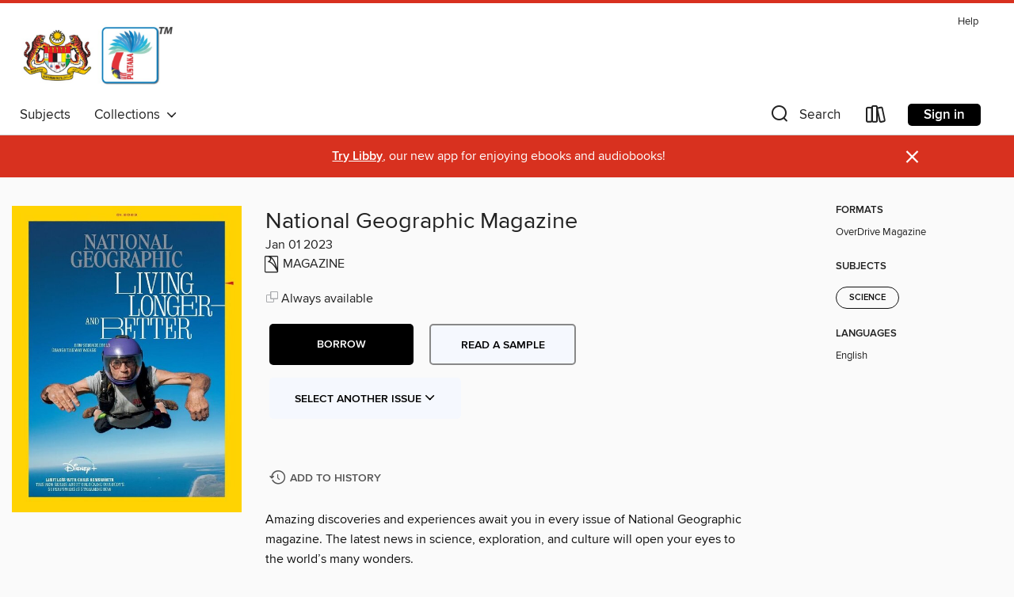

--- FILE ---
content_type: text/html; charset=utf-8
request_url: https://pnm.overdrive.com/media/9497948
body_size: 106888
content:
<!DOCTYPE html>
<html lang="en" dir="ltr" class="no-js">
    <head>
        
    <link rel="canonical" href="/media/9497948" />
    <meta name="twitter:card" content="summary" />
    <meta name="twitter:title" property="og:title" content="National Geographic Magazine"/>
    <meta property="og:url" content="https://pnm.overdrive.com/media/9497948"/>
    <meta name="twitter:description" property="og:description" content="Amazing discoveries and experiences await you in every issue of National Geographic magazine. The latest news in science, exploration, and culture will open your eyes to the world’s many wonders.What Longer Life Could MeanEmbracing Ingenuity, Constantly EvolvingPORTRAITS THAT TRULY SEE THEM &amp;bull; I..."/>
    <meta property="og:site_name" content="National Library of Malaysia" />
    <meta name="twitter:site" content="@OverDriveLibs" />
    <meta name="twitter:image" property="og:image" content="https://img1.od-cdn.com/ImageType-100/11052-1/{F7619992-516B-4445-AEA4-73874A285E5E}IMG100.JPG"/>
    <meta property="og:locale" content="en" />
    <meta name="description" content="Learn more about National Geographic Magazine in the National Library of Malaysia digital collection."/>

        <meta http-equiv="X-UA-Compatible" content="IE=edge,chrome=1">
<meta name="viewport" content="width=device-width, initial-scale=1.0 user-scalable=1">





    
        
        
            
        

        <title>National Geographic Magazine - National Library of Malaysia - OverDrive</title>
    


<link rel='shortcut icon' type='image/x-icon' href='https://lightning.od-cdn.com/static/img/favicon.bb86d660d3929b5c0c65389d6a8e8aba.ico' />


    
        <meta name="twitter:title" property="og:title" content="National Library of Malaysia"/>
        <meta name="twitter:description" property="og:description" content="Browse, borrow, and enjoy titles from the National Library of Malaysia digital collection."/>
        <meta name="twitter:image" property="og:image" content="https://thunder.cdn.overdrive.com/logo-resized/3175?1752584363"/>
        <meta property="og:url" content="/media/9497948"/>
        <meta name="twitter:card" content="summary" />
        <meta property="og:site_name" content="National Library of Malaysia" />
        <meta name="twitter:site" content="@OverDriveLibs" />
        <meta property="og:locale" content="en" />
        
    
<!-- iOS smart app banner -->
    <meta name="apple-itunes-app" content="app-id=1076402606" />
    <!-- Google Play app banner -->
    <link rel="manifest" href="https://lightning.od-cdn.com/static/manifest.ed71e3d923d287cd1dce64ae0d3cc8b8.json">
    <meta name="google-play-app" content="app-id=com.overdrive.mobile.android.libby" />
    <!-- Windows Store app banner -->
    <meta name="msApplication-ID" content="2FA138F6.LibbybyOverDrive" />
    <meta name="msApplication-PackageFamilyName" content="2FA138F6.LibbybyOverDrive_daecb9042jmvt" />


        <link rel="stylesheet" type="text/css" href="https://lightning.od-cdn.com/static/vendor.bundle.min.5eabf64aeb625aca9acda7ccc8bb0256.css" onerror="cdnError(this)" />
        <link rel="stylesheet" type="text/css" href="https://lightning.od-cdn.com/static/app.bundle.min.0daacbc20b85e970d37a37fe3fc3b92b.css" onerror="cdnError(this)" />
        <link rel='shortcut icon' type='image/x-icon' href='https://lightning.od-cdn.com/static/img/favicon.bb86d660d3929b5c0c65389d6a8e8aba.ico' />

        
    <link rel="stylesheet" type="text/css" href="https://lightning.od-cdn.com/static/details.min.7d025fd20f5f8cb8c565a0579873c4f0.css" />

    <style>
        .sample-circle-icon {
            background:rgba(3,52,89, 0.8) !important;
        }
    </style>


        

<link rel="stylesheet" type="text/css" href="/assets/v3/css/45b2cd3100fbdebbdb6e3d5fa7e06ec7/colors.css?primary=%23033459&primaryR=3&primaryG=52&primaryB=89&primaryFontColor=%23fff&secondary=%23d8311f&secondaryR=216&secondaryG=49&secondaryB=31&secondaryFontColor=%23fff&bannerIsSecondaryColor=false&defaultColor=%23222">

        <script>
    window.OverDrive = window.OverDrive || {};
    window.OverDrive.colors = {};
    window.OverDrive.colors.primary = "#033459";
    window.OverDrive.colors.secondary = "#d8311f";
    window.OverDrive.tenant = 100076;
    window.OverDrive.libraryName = "National Library of Malaysia";
    window.OverDrive.advantageKey = "";
    window.OverDrive.libraryKey = "pnm";
    window.OverDrive.accountIds = [-1];
    window.OverDrive.parentAccountKey = "pnm";
    window.OverDrive.allFeatures = "";
    window.OverDrive.libraryConfigurations = {"autocomplete":{"enabled":true},"content-holds":{"enabled":true},"getACard":{"enabled":false},"backToMainCollectionLink":{"enabled":true},"promoteLibby":{"enabled":true},"switchToLibby":{"enabled":true},"disableOdAppAccess":{"enabled":true},"bannerIsSecondaryColor":{"enabled":false},"lexileScores":{"enabled":true},"atosLevels":{"enabled":true},"gradeLevels":{"enabled":true},"interestLevels":{"enabled":true},"readingHistory":{"enabled":true},"reciprocalLending":{"enabled":true},"OzoneAuthentication":{"enabled":true},"Notifications":{"enabled":true},"kindleFooter":{"enabled":false},"kindleNav":{"enabled":false},"kindleLoanFormatLimit":{"enabled":false},"kindleSearchOffer":{"enabled":false},"kindleLoanOffer":{"enabled":false},"sampleOnlyMode":{},"luckyDayMenuLink":{"enabled":false},"disableWishlist":{"enabled":false},"simplifiedNavigationBar":{"enabled":false},"geo-idc":{"enabled":false},"libby-footer-promo":{"enabled":false}};
    window.OverDrive.mediaItems = {"9497948":{"reserveId":"f7619992-516b-4445-aea4-73874a285e5e","subjects":[{"id":"1178","name":"Science"}],"bisacCodes":[],"bisac":[],"levels":[],"creators":[],"languages":[{"id":"en","name":"English"}],"isBundledChild":false,"ratings":{"maturityLevel":{"id":"generalcontent","name":"General content"},"naughtyScore":{"id":"GeneralContent","name":"General content"}},"constraints":{"isDisneyEulaRequired":false},"reviewCounts":{"premium":0,"publisherSupplier":0},"isAvailable":true,"isPreReleaseTitle":false,"estimatedReleaseDate":"2022-12-20T13:00:00Z","sample":{"href":"https://samples.overdrive.com/?crid=f7619992-516b-4445-aea4-73874a285e5e&.epub-sample.overdrive.com"},"publisher":{"id":"254987","name":"National Geographic Society"},"series":"National Geographic Magazine","description":"<p>Amazing discoveries and experiences await you in every issue of National Geographic magazine. The latest news in science, exploration, and culture will open your eyes to the world’s many wonders.<b><p>What Longer Life Could Mean</b><b><p>Embracing Ingenuity, Constantly Evolving</b><b><p>PORTRAITS THAT TRULY SEE THEM</b> &bull; In Uganda, a photographer collaborates with women who have special needs to showcase their individuality and creativity.<b><p>THE BACKSTORY</b> &bull; A PHOTOGRAPHER AND A GROUP OF WOMEN WITH DISABILITIES UNITE TO COMBAT STEREOTYPES.<b><p>Red, White, and Blue Zones</b> &bull; EARTH’S LONGEST-LIVED PEOPLE DWELL IN FIVE ‘BLUE ZONES’—BUT THEIR HEALTHY WAYS OF EATING CAN BE FOUND IN PARTS OF AMERICA.<b><p>Toll of a ‘typical American’ diet</b><b><p>Forebears’ foods</b><b><p>LUJ&#193;N AGUSTI</b><b><p>DISPATCHES FROM THE FRONT LINES OF SCIENCE AND INNOVATION</b><b><p>DREAM WEAVERS, IN REM</b> &bull; AT NIGHT, WHEN JUMPING SPIDERS ARE ASLEEP, IT SEEMS THEY SEE THINGS IN THEIR DREAMS.<b><p>From crab shells to batteries</b><b><p>BEST OF THE WORLD</b> &bull; Our annual list highlights travel destinations that educate, illuminate, and spark connections and wonder.<b><p>Dodecanese Islands, Greece</b><b><p>TULI BLOCK, BOTSWANA</b><b><p>Louang-phabang, Laos</b><b><p>CHOQUEQUIRAO, PERU</b><b><p>LIVING TO THE LIMITS</b> &bull; FOR A NEW SERIES ON LONGEVITY, ACTOR CHRIS HEMSWORTH TESTS BOTH ACCEPTED AND EXTREME STRATEGIES FOR ENHANCING HEALTH.<b><p>FEATURES</b><b><p>LIVING LONGER&#160;AND BETTER</b><b><p>HOW OUR CELLS AGE</b> &bull; Over the past three decades, biomedical researchers have identified a number of mechanisms, or “hallmarks,” of aging to explain the cellular and molecular processes that damage cells. Grouped here into three categories, nine of these are at the core of cuttingedge efforts to slow aging—the leading risk factor for many major diseases, including cancer.<b><p>FACING THE FACTS</b><b><p>SLAYING ZOMBIES</b><b><p>FOR LOVE OF MANATEES</b> &bull; EXTINCTION LOOMED FOR THESE GENTLE MARINE MAMMALS IN FLORIDA JUST DECADES AGO. PEOPLE RALLIED, AND MANATEE NUMBERS ROSE. BUT RECENT DIE-OFFS ARE WORRYING.<b><p>MANATEES ON THE MOVE</b> &bull; Florida’s manatees face an uncertain future as warming seas, agricultural runoff, and septic tank seepage jeopardize their main food source—seagrass. But human activity, in some cases, is helping. Water discharged by power plants, for example, provides an unlikely winter refuge.<b><p>GENTLE GRAZERS</b> &bull; Manatees evolved adaptations for harvesting and digesting aquatic plants after their land-dwelling ancestors took to water 50 million years ago. But degradation of their watery habitats puts these “sea cows” at risk.<b><p>ONCE OFF&#160;LIMITS TO OUTSIDERS, THE HIMALAYAN KINGDOM OF MUSTANG IS NOW OPENING TO THE WORLD…</b><b><p>BUT WILL ITS UNIQUE CULTURE, AND PRICELESS TROVE OF TIBETAN ANTIQUITIES, SURVIVE WHAT’S COMING?</b><b><p>THE KING OF MUSTANG WILL SEE YOU NOW</b><b><p>ANCIENT GATEWAY</b> &bull; Once a pivotal link in the Silk Road network, Nepal’s Mustang district also served as a crossroads for Buddhist scholars, dating back to the 11th century. Following one of the few routes through the Himalaya, merchants traversing Mustang traded Tibetan salt and wool for spices and grains from the Indian subcontinent until the 1950s, when China’s annexation of Tibet closed the corridor.<b><p>15TH-CENTURY MASTERPIECE</b> &bull; In its heyday, Lo Manthang, the Kingdom of Lo’s capital, was a center of Tibetan Buddhist art and architecture, including Thubchen Lhakhang, a temple reconstructed here in its original glory. Today, after centuries of isolation, the region is opening up, threatening the Lo-pa people’s cultural heritage.<b><p>Ramping Up Tradition</b> &bull; BOLIVIAN SKATEBOARDERS ARE REVIVING INDIGENOUS FASHIONS TO MAKE A STATEMENT.<b><p>MATTHIEU PALEY</b> &bull; FROM OUR PHOTOGRAPHERS","holdsCount":0,"isFastlane":false,"availabilityType":"always","isRecommendableToLibrary":true,"isOwned":true,"isHoldable":true,"isAdvantageFiltered":false,"visitorEligible":false,"juvenileEligible":false,"youngAdultEligible":false,"contentAccessLevels":0,"classifications":{},"type":{"id":"magazine","name":"Magazine"},"covers":{"cover150Wide":{"href":"https://img1.od-cdn.com/ImageType-150/11052-1/{F7619992-516B-4445-AEA4-73874A285E5E}IMG150.JPG","height":200,"width":150,"primaryColor":{"hex":"#FFD203","rgb":{"red":255,"green":210,"blue":3}},"isPlaceholderImage":false},"cover300Wide":{"href":"https://img1.od-cdn.com/ImageType-400/11052-1/{F7619992-516B-4445-AEA4-73874A285E5E}IMG400.JPG","height":400,"width":300,"primaryColor":{"hex":"#FFD302","rgb":{"red":255,"green":211,"blue":2}},"isPlaceholderImage":false},"cover510Wide":{"href":"https://img1.od-cdn.com/ImageType-100/11052-1/{F7619992-516B-4445-AEA4-73874A285E5E}IMG100.JPG","height":680,"width":510,"primaryColor":{"hex":"#FFD302","rgb":{"red":255,"green":211,"blue":2}},"isPlaceholderImage":false}},"id":"9497948","firstCreatorId":0,"title":"National Geographic Magazine","sortTitle":"National Geographic Magazine","frequency":{"id":"6","name":"Monthly"},"pages":128,"parentMagazineTitleId":"5838492","edition":"Jan 01 2023","publishDateText":"Jan  1 2023  2:03AM","formats":[{"identifiers":[{"type":"PublisherCatalogNumber","value":"2820-590092"}],"rights":[],"onSaleDateUtc":"2022-12-20T13:00:00+00:00","hasAudioSynchronizedText":false,"isBundleParent":false,"bundledContent":[],"sample":{"href":"https://samples.overdrive.com/?crid=f7619992-516b-4445-aea4-73874a285e5e&.epub-sample.overdrive.com"},"fulfillmentType":"bifocal","id":"magazine-overdrive","name":"OverDrive Magazine"}],"publisherAccount":{"id":"43284","name":"OverDrive Magazines"},"sampleIsODR":false,"recentIssues":{"items":[{"reserveId":"b91327b8-a31a-4d87-a875-9e9da39281be","subjects":[{"id":"1178","name":"Science"}],"bisacCodes":[],"bisac":[],"levels":[],"creators":[],"languages":[{"id":"en","name":"English"}],"isBundledChild":false,"ratings":{"maturityLevel":{"id":"generalcontent","name":"General content"},"naughtyScore":{"id":"GeneralContent","name":"General content"}},"constraints":{"isDisneyEulaRequired":false},"reviewCounts":{"premium":0,"publisherSupplier":0},"isAvailable":true,"isPreReleaseTitle":false,"estimatedReleaseDate":"2025-12-23T10:00:00Z","sample":{"href":"https://samples.overdrive.com/?crid=b91327b8-a31a-4d87-a875-9e9da39281be&.epub-sample.overdrive.com"},"publisher":{"id":"254987","name":"National Geographic Society"},"series":"National Geographic Magazine","description":"<p>The latest news in science, exploration, and culture will open your eyes to the world’s many wonders. Get a National Geographic digital magazine subscription today and experience the same high-quality articles and breathtaking photography contained in the print edit.<b><p>FROM the EDITOR</b><b><p>FROM the NATIONAL GEOGRAPHIC SOCIETY CEO</b><b><p>OUR WORLD</b> &bull; BEHIND THE SCENES WITH NATIONAL GEOGRAPHIC<b><p>IN FOCUS</b> &bull; JUST IN FROM OUR PHOTOGRAPHERS<b><p>ALPHA FEMALES REIGN SUPREME IN MEERKAT WORLD</b> &bull; As a corner of Africa heats up, new research shows how the future of the species rests with powerful matriarchs making tough choices for survival.<b><p>HOW ALPHA FEMALES RULE</b> &bull; A dominant female meerkat often leads the family, but in larger groups, her subordinates do the bulk of the work: babysitting her pups, maintaining burrows, and protecting the family against predators and rival meerkats.<b><p>What Should I Do With THIS ANCIENT MAYA POT?</b> &bull; When a relative died, I was given an extraordinary artifact—and a head-spinning journey down a 25-year ethical rabbit hole.<b><p>‘THERE IS NO GOING BACK’</b> &bull; A year after historic fires scorched some 60 square miles of Los Angeles and displaced 100,000 people, many of the survivors are adjusting to a new kind of normal while holding on to what they found—in their homes and in themselves—after the flames had passed.<b><p>‘YOU CAN TURN A CRISIS INTO AN OPPORTUNITY’</b> &bull; With more places than ever grappling with storms, floods, fires, and other natural disasters, a new cadre of specialists around the world is looking for smart opportunities amid the destruction.<b><p>Building Back Better</b><b><p>Hiding Resilience in Plain Sight</b><b><p>Rethinking Regional Defenses</b><b><p>Creating a New Standard</b><b><p>ELEPHANTS Talk With Their TRUNKS</b> &bull; A new study shows that they exhibit communication traits once thought unique to primates.<b><p>HOW TO BUILD THE PERFECT HIKE</b> &bull; Around the world, trail designers are quietly employing surprising techniques to engineer awe. You’ve probably felt it without even knowing why. Inside the creative science that’s transforming your time outside.<b><p>THE NEW RULES OF TRAILBUILDING</b> &bull; Professional trailbuilders deploy their knowledge of psychology, geography, and geology to lead hikers on an immersive, ecologically friendly journey. Their best routes feel as if they are part of the landscape.<b><p>HIT THE TRAIL</b> &bull; Over nearly 30 years, Jed Talbot has worked on some of the finest hiking paths in the world. These are some of his favorites.<b><p>The Industrial WASTE SITE THAT GLITTERS Like a GLACIER</b> &bull; In northwest India, a field full of marble debris has an otherworldly allure.<b><p>DECODING THE LOST SCRIPTS OF THE ANCIENT WORLD</b> &bull; Across the globe, a race is under way to crack some of the last mysterious forms of writing that have never been translated. Here’s how new technology and fresh breakthroughs might help scholars solve the world’s most vexing puzzles and rewrite history.<b><p>LANDS OF FORGOTTEN WRITING</b> &bull; Around a dozen dead writing systems remain a mystery today. Philologists, who specialize in written language, are actively working to decipher these five scripts.<b><p>BRINGING DEAD WORDS TO LIFE</b><b><p>THE COMPASS THAT WORKS Where Compasses Don’t</b>","holdsCount":0,"isFastlane":false,"availabilityType":"always","isRecommendableToLibrary":true,"isOwned":true,"isHoldable":true,"isAdvantageFiltered":false,"visitorEligible":false,"juvenileEligible":false,"youngAdultEligible":false,"contentAccessLevels":0,"classifications":{},"type":{"id":"magazine","name":"Magazine"},"covers":{"cover150Wide":{"href":"https://img1.od-cdn.com/ImageType-150/11052-1/{B91327B8-A31A-4D87-A875-9E9DA39281BE}IMG150.JPG","height":200,"width":150,"primaryColor":{"hex":"#FFD302","rgb":{"red":255,"green":211,"blue":2}},"isPlaceholderImage":false},"cover300Wide":{"href":"https://img3.od-cdn.com/ImageType-400/11052-1/{B91327B8-A31A-4D87-A875-9E9DA39281BE}IMG400.JPG","height":400,"width":300,"primaryColor":{"hex":"#FFD302","rgb":{"red":255,"green":211,"blue":2}},"isPlaceholderImage":false},"cover510Wide":{"href":"https://img3.od-cdn.com/ImageType-100/11052-1/{B91327B8-A31A-4D87-A875-9E9DA39281BE}IMG100.JPG","height":680,"width":510,"primaryColor":{"hex":"#FFD302","rgb":{"red":255,"green":211,"blue":2}},"isPlaceholderImage":false}},"id":"12692660","firstCreatorId":0,"title":"National Geographic Magazine","sortTitle":"National Geographic Magazine","frequency":{"id":"6","name":"Monthly"},"pages":128,"parentMagazineTitleId":"5838492","edition":"Jan 01 2026","publishDateText":"Jan  1 2026  5:41AM","formats":[{"identifiers":[{"type":"PublisherCatalogNumber","value":"2820-722051"}],"rights":[],"onSaleDateUtc":"2025-12-23T10:00:00+00:00","hasAudioSynchronizedText":false,"isBundleParent":false,"bundledContent":[],"sample":{"href":"https://samples.overdrive.com/?crid=b91327b8-a31a-4d87-a875-9e9da39281be&.epub-sample.overdrive.com"},"fulfillmentType":"bifocal","id":"magazine-overdrive","name":"OverDrive Magazine"}],"publisherAccount":{"id":"43284","name":"OverDrive Magazines"}},{"reserveId":"e7bb40da-887d-4ab2-876b-322c13e69663","subjects":[{"id":"1178","name":"Science"}],"bisacCodes":[],"bisac":[],"levels":[],"creators":[],"languages":[{"id":"en","name":"English"}],"isBundledChild":false,"ratings":{"maturityLevel":{"id":"generalcontent","name":"General content"},"naughtyScore":{"id":"GeneralContent","name":"General content"}},"constraints":{"isDisneyEulaRequired":false},"reviewCounts":{"premium":0,"publisherSupplier":0},"isAvailable":true,"isPreReleaseTitle":false,"estimatedReleaseDate":"2025-11-25T10:00:00Z","sample":{"href":"https://samples.overdrive.com/?crid=e7bb40da-887d-4ab2-876b-322c13e69663&.epub-sample.overdrive.com"},"publisher":{"id":"254987","name":"National Geographic Society"},"series":"National Geographic Magazine","description":"<p>The latest news in science, exploration, and culture will open your eyes to the world’s many wonders. Get a National Geographic digital magazine subscription today and experience the same high-quality articles and breathtaking photography contained in the print edit.<b><p>FROM the EDITOR</b><b><p>IN FOCUS</b> &bull; JUST IN FROM OUR PHOTOGRAPHERS<b><p>NATIONAL GEOGRAPHIC EXPLORERS</b> &bull; These contributors have received funding from the National Geographic Society, which is committed to illuminating and protecting the wonder of our world. Learn more about the Society’s support of Explorers at natgeo.com/impact.<b><p>Rethinking How the Egyptians Built the Pyramids</b> &bull; A lost diary and a hidden waterway are offering a surprising new origin story for Giza’s ancient wonders<b><p>Nothing has captured our imagination quite like the Pyramids of Giza.</b><b><p>Clues From an Ancient Text</b><b><p>A Lost River Revealed</b><b><p>An Eyewitness Account</b><b><p>CONSTRUCTION OF THE KHUFU PYRAMID</b><b><p>The Mystery That (Still) Endures</b><b><p>Saving Stories&#160;TRAPPED IN ICE</b> &bull; Can the historical information locked away in polar ice sheets be retrieved before it all melts?<b><p>PICTURES OF THE YEAR 2025</b> &bull; From thousands of images made by our photographers all around the world, we present the ones that moved and inspired us most.<b><p>GRAND GREEN AMBITIONS</b><b><p>DINNER ON ICE</b><b><p>A DAY’S WORTH OF DRAMA</b><b><p>TRADITIONS ON THE BRINK</b><b><p>TRACKING TROUBLE to the ENDS OF THE EARTH</b> &bull; Climate change is speeding the spread of global pathogens. To understand how diseases move, ecologist Jane Younger is studying animals on the planet’s most remote continent.<b><p>THE FUTURE OF YOUR MEMORY</b><b><p>ARE WE REACHING&#160;PHOTO OVERLOAD?</b> &bull; Taking thousands of easy-to-access pictures means never losing a moment—but it’s also complicating how our minds shape our memories.<b><p>HOW AI IS UNLOCKING&#160;THE MYSTERIES OF MEMORY</b> &bull; We’re flooded by images: Instagram pics, fine art, ads, magazine photos, and more. Why do we remember some and not others? One AI model seems to understand what we don’t.<b><p>WHY&#160;LEARNING TO FORGET IS AN UNDERRATED SKILL</b> &bull; There are plenty of memories we can do without, and science suggests that letting them go is critical to our well-being. Here’s how great forgetters train to keep their minds uncluttered.<b><p>THE OVERLOOKED SCIENCE OF SENSE MEMORY</b> &bull; One whiff of a familiar scent from childhood and you can feel the link between your senses and memory. And with a little conscious focus during big moments, you can reverse-engineer that connection to strengthen a memory for later.<b><p>A POWERFUL&#160;MEMORY TRICK THAT WORKED FOR THE ANCIENTS</b> &bull; Need to remember your grocery list? Or a few hundred digits of pi? Put them in a “memory palace.”<b><p>WHY YOUR MEMORIES WILL SHAPE YOUR FUTURE</b> &bull; A Harvard cognitive psychologist explains how the act of remembering is indelibly linked to how we imagine what comes next.<b><p>The Oldest Known&#160;CITY MAP IS STARTLINGLY PRECISE</b> &bull; It took decades for archaeologists to realize this 3,500-year-old tablet depicts an ancient city at scale. But how did its creators pull that off?<b><p>JANE GOODALL 1934–2025</b> &bull; Few figures in the history of conservation did more to change our understanding of the natural world. With her passing this year, we celebrate Jane Goodall’s remarkable life and work with images from the National Geographic archives, including some that have never before been published.<b><p>NEW from NATIONAL GEOGRAPHIC</b>","holdsCount":0,"isFastlane":false,"availabilityType":"always","isRecommendableToLibrary":true,"isOwned":true,"isHoldable":true,"isAdvantageFiltered":false,"visitorEligible":false,"juvenileEligible":false,"youngAdultEligible":false,"contentAccessLevels":0,"classifications":{},"type":{"id":"magazine","name":"Magazine"},"covers":{"cover150Wide":{"href":"https://img2.od-cdn.com/ImageType-150/11052-1/{E7BB40DA-887D-4AB2-876B-322C13E69663}IMG150.JPG","height":200,"width":150,"primaryColor":{"hex":"#FDD400","rgb":{"red":253,"green":212,"blue":0}},"isPlaceholderImage":false},"cover300Wide":{"href":"https://img3.od-cdn.com/ImageType-400/11052-1/{E7BB40DA-887D-4AB2-876B-322C13E69663}IMG400.JPG","height":400,"width":300,"primaryColor":{"hex":"#FFD302","rgb":{"red":255,"green":211,"blue":2}},"isPlaceholderImage":false},"cover510Wide":{"href":"https://img2.od-cdn.com/ImageType-100/11052-1/{E7BB40DA-887D-4AB2-876B-322C13E69663}IMG100.JPG","height":680,"width":510,"primaryColor":{"hex":"#FFD302","rgb":{"red":255,"green":211,"blue":2}},"isPlaceholderImage":false}},"id":"12594247","firstCreatorId":0,"title":"National Geographic Magazine","sortTitle":"National Geographic Magazine","frequency":{"id":"6","name":"Monthly"},"pages":136,"parentMagazineTitleId":"5838492","edition":"Dec 01 2025","publishDateText":"Dec  1 2025  1:58PM","formats":[{"identifiers":[{"type":"PublisherCatalogNumber","value":"2820-670754"}],"rights":[],"onSaleDateUtc":"2025-11-25T10:00:00+00:00","hasAudioSynchronizedText":false,"isBundleParent":false,"bundledContent":[],"sample":{"href":"https://samples.overdrive.com/?crid=e7bb40da-887d-4ab2-876b-322c13e69663&.epub-sample.overdrive.com"},"fulfillmentType":"bifocal","id":"magazine-overdrive","name":"OverDrive Magazine"}],"publisherAccount":{"id":"43284","name":"OverDrive Magazines"}},{"reserveId":"1ab06923-3f7c-4e97-8e20-38b2f84b570b","subjects":[{"id":"1178","name":"Science"}],"bisacCodes":[],"bisac":[],"levels":[],"creators":[],"languages":[{"id":"en","name":"English"}],"isBundledChild":false,"ratings":{"maturityLevel":{"id":"generalcontent","name":"General content"},"naughtyScore":{"id":"GeneralContent","name":"General content"}},"constraints":{"isDisneyEulaRequired":false},"reviewCounts":{"premium":0,"publisherSupplier":0},"isAvailable":true,"isPreReleaseTitle":false,"estimatedReleaseDate":"2025-10-28T10:00:00Z","sample":{"href":"https://samples.overdrive.com/?crid=1ab06923-3f7c-4e97-8e20-38b2f84b570b&.epub-sample.overdrive.com"},"publisher":{"id":"254987","name":"National Geographic Society"},"series":"National Geographic Magazine","description":"<p>The latest news in science, exploration, and culture will open your eyes to the world’s many wonders. Get a National Geographic digital magazine subscription today and experience the same high-quality articles and breathtaking photography contained in the print edit.<b><p>FROM the EDITOR</b><b><p>IN FOCUS</b> &bull; JUST IN FROM OUR PHOTOGRAPHERS<b><p>CONTRIBUTORS</b><b><p>INSIDE THE COLOSSAL QUEST FOR LIMITLESS ENERGY</b> &bull; Around the world, the race is on to harness the near-infinite power of nuclear fusion. In a small town in the south of France, a scientific megaproject of extraordinary dimension is inching closer to solving our global energy needs forever—by building a star on Earth.<b><p>HOW NUCLEAR FUSION WORKS</b> &bull; Nuclear fusion holds the promise of nearly limitless emission-free energy. The catch: figuring out how to create and then harness the power of a star here on Earth, which requires temperatures of at least 270 million degrees Fahrenheit. When fully operational, ITER could very well provide a template for producing the fuel of the future.<b><p>THE RACE FOR FUSION</b> &bull; ITER is by far the largest nuclear fusion endeavor, but it is by no means the only one. Government facilities like those at the Max Planck Institute and the Lawrence Livermore National Laboratory, as well as private companies like Zap Energy and TAE Technologies, are testing different methods to achieve fusion. Over the past four years, funding for the private industry has nearly quadrupled.<b><p>At Work in THE WORLD’S DEADLIEST GARDEN</b> &bull; Hemlock, hogweed, and hazmat suits. What it takes to tend to over a hundred plants that could kill you.<b><p>A SHERPA’S STEEPEST CLIMB</b> &bull; Last year, at age 18, Nima Rinji Sherpa became the youngest climber to summit the world’s 14 tallest peaks. His next challenge is even trickier: overcoming the conceptions of what roles Sherpas play within the industry—and how pro climbers are anointed.<b><p>WHAT IT TAKES TO BE A PRO MOUNTAINEER IN 2025</b> &bull; Getting paid to climb isn’t as straightforward as it used to be. Today’s aspiring pros need to be as savvy at branding as they are on the mountain. From his catchy slogan of #sherpa-power to tactical collaborations with established names in the mountaineering and conservation world, Nima Rinji Sherpa is working to score the digital clout necessary for success.<b><p>A HISTORY OF HIGH-ALTITUDE GRIT</b> &bull; The Sherpa people are an ethnic group that have lived in the Himalaya for thousands of years. Historically, they’ve made a living as traders, herders, and farmers. In the early 1900s, when Westerners started coming to attempt the world’s highest peaks, many Sherpas found that they were well suited for the hard work of supporting the explorers on these expeditions, mostly via carrying loads of gear. Though dangerous, the job paid far more than they could earn doing almost anything else. Today Sherpas are the backbone of a multimillion-dollar industry centered on Mount Everest, which draws hundreds of international climbers every year. While foreign climbers garner most of the attention on the peak, Sherpas have long been the ones making history.<b><p>Seeing Life Through a&#160;BUG’S EYES</b> &bull; A Japanese photographer hacked his camera—and revealed a strange and curious scene right underfoot.<b><p>UNDERSTANDING THE RISE OF ADULT ADHD</b> &bull; Millions of grown-ups are now being diagnosed with what was once thought to be a childhood condition: attention deficit hyperactivity disorder. What did health-care providers miss? And how do you know if you’re affected?<b><p>What Makes Adult ADHD Different</b> &bull; Researchers are taking a fresh look at why symptoms of the disorder seem to shift as we get older—and what that means for people already coping with a world of distractions.<b><p>How to Determine if You’re at Risk</b> &bull; Scientists are mapping the characteristics that adults with ADHD share—and finding new coping...","holdsCount":0,"isFastlane":false,"availabilityType":"always","isRecommendableToLibrary":true,"isOwned":true,"isHoldable":true,"isAdvantageFiltered":false,"visitorEligible":false,"juvenileEligible":false,"youngAdultEligible":false,"contentAccessLevels":0,"classifications":{},"type":{"id":"magazine","name":"Magazine"},"covers":{"cover150Wide":{"href":"https://img3.od-cdn.com/ImageType-150/11052-1/{1AB06923-3F7C-4E97-8E20-38B2F84B570B}IMG150.JPG","height":200,"width":150,"primaryColor":{"hex":"#FDD400","rgb":{"red":253,"green":212,"blue":0}},"isPlaceholderImage":false},"cover300Wide":{"href":"https://img2.od-cdn.com/ImageType-400/11052-1/{1AB06923-3F7C-4E97-8E20-38B2F84B570B}IMG400.JPG","height":400,"width":300,"primaryColor":{"hex":"#FFD302","rgb":{"red":255,"green":211,"blue":2}},"isPlaceholderImage":false},"cover510Wide":{"href":"https://img2.od-cdn.com/ImageType-100/11052-1/{1AB06923-3F7C-4E97-8E20-38B2F84B570B}IMG100.JPG","height":680,"width":510,"primaryColor":{"hex":"#FFD302","rgb":{"red":255,"green":211,"blue":2}},"isPlaceholderImage":false}},"id":"12499052","firstCreatorId":0,"title":"National Geographic Magazine","sortTitle":"National Geographic Magazine","frequency":{"id":"6","name":"Monthly"},"pages":138,"parentMagazineTitleId":"5838492","edition":"Nov 01 2025","publishDateText":"Nov  1 2025  9:18AM","formats":[{"identifiers":[{"type":"PublisherCatalogNumber","value":"2820-670753"}],"rights":[],"onSaleDateUtc":"2025-10-28T10:00:00+00:00","hasAudioSynchronizedText":false,"isBundleParent":false,"bundledContent":[],"sample":{"href":"https://samples.overdrive.com/?crid=1ab06923-3f7c-4e97-8e20-38b2f84b570b&.epub-sample.overdrive.com"},"fulfillmentType":"bifocal","id":"magazine-overdrive","name":"OverDrive Magazine"}],"publisherAccount":{"id":"43284","name":"OverDrive Magazines"}},{"reserveId":"ac409481-c5ab-4351-a35b-d7be5a61d052","subjects":[{"id":"1178","name":"Science"}],"bisacCodes":[],"bisac":[],"levels":[],"creators":[],"languages":[{"id":"en","name":"English"}],"isBundledChild":false,"ratings":{"maturityLevel":{"id":"generalcontent","name":"General content"},"naughtyScore":{"id":"GeneralContent","name":"General content"}},"constraints":{"isDisneyEulaRequired":false},"reviewCounts":{"premium":0,"publisherSupplier":0},"isAvailable":true,"isPreReleaseTitle":false,"estimatedReleaseDate":"2025-09-23T10:00:00Z","sample":{"href":"https://samples.overdrive.com/?crid=ac409481-c5ab-4351-a35b-d7be5a61d052&.epub-sample.overdrive.com"},"publisher":{"id":"254987","name":"National Geographic Society"},"series":"National Geographic Magazine","description":"<p>The latest news in science, exploration, and culture will open your eyes to the world’s many wonders. Get a National Geographic digital magazine subscription today and experience the same high-quality articles and breathtaking photography contained in the print edit.<b><p>FROM the EDITOR</b><b><p>IN FOCUS</b> &bull; JUST IN FROM OUR PHOTOGRAPHERS<b><p>DISCOVER THE WILD BEAUTY OF MAINE</b> &bull; For National Geographic photographer Pete Muller, Maine offers more than scenic beauty—it represents clarity, connection, and resilience. On a journey through two of the state’s most rugged regions—DownEast and the Blue Hill Peninsula—Muller explored the intimate relationships between people and places along the coast.<b><p>CONTRIBUTORS</b><b><p>THE CURIOUS CASE OF THE&#160;TIGERS WHO CHANGED THEIR STRIPES</b> &bull; A century ago, India’s tigers were on the brink of extinction. Slowly, their numbers have rebounded. But that ecological success has prompted a dire new problem—and a race to save many of them from genetic collapse.<b><p>Bringing Tigers Together</b><b><p>Can we SAVE the ORBITING TREASURES of the SPACE RACE?</b> &bull; As human-made objects proliferate in space, a coalition of scientists and historians have floated retrieving some of the most important.<b><p>OLDER BETTER FASTER STRONGER</b><b><p>HOW TO AGE LIKE AN ATHLETE</b> &bull; An increasing body of research is telling us that staying active as we age provides extraordinary health benefits. These over-50 champs offer proof of what we gain by being athletes later in our lives.<b><p>A GAME PLAN FOR&#160;FIGHTING FATHER TIME</b> &bull; Five research-backed, peer-reviewed ways to start extending your health span now—no matter how old you are.<b><p>‘I WANT TO LIVE TO BE 100’</b> &bull; These iconic athletes were the greatest of all time at what they did, so who better to ask about getting the most out of our bodies as we age? We came in search of wisdom, but they gave us something even better: motivation.<b><p>How an AMERICAN ICON Helped Save EGYPT’S ANCIENT TEMPLES</b> &bull; Sixty-five years ago, the temples of Abu Simbel were destined to disappear beneath the murky waters of a new dam. Then Jackie Kennedy got involved.<b><p>THE WORLD’S TALLEST&#160;MOUNTAIN?</b> &bull; A new approach to how we measure mountains is reigniting some longsimmering debates—and perhaps creating a new pecking order for the planet’s most impressive peaks.<b><p>HAVE WE BEEN&#160;MEASURING MOUNTAINS ALL WRONG?</b> &bull; The process isn’t as simple as it might seem. Sure, the summit of Everest is indisputably Earth’s highest point above sea level. But what’s so special about sea level? Measure a mountain in other ways—there are plenty to choose from, including the newly devised metric of jut—and you’ll find a whole range of candidates for the title of loftiest peak. Turns out there’s room at the top.<b><p>HOW THE GIANTS STACK UP</b> &bull; Each of these mountains—shown to scale with one another, with respect to elevation above sea level—might make a plausible claim to being the world’s tallest. It all depends on what you’re measuring and where you begin.<b><p>WHY ANNAPURNA RISES ABOVE</b> &bull; The high point of the multipeaked Annapurna massif, in the Himalaya of Nepal, is the summit known as An the world’s 10th tallest above sea level. But the subpeak known as Annapurna I, Fang has the planet’s highest jut, a number that factors in both height and steepness to gauge how impressively a mountain rises above its surroundings. A few key points help explain the newly invented metric.<b><p>ICE HOCKEY is&#160;FLOURISHING in… NAIROBI</b> &bull; There’s only one rink in the country—and it’s tiny—but the Kenya Ice Lions have their sights set on the Olympics.<b><p>WHAT WE GET WRONG About the World’s&#160;MOST MALIGNED MAP</b> &bull; The Mercator projection wildly distorts the globe. But that’s what makes it useful. Maps based on it are used daily by millions of people.<b><p>OUR PLANET FROM ABOVE...","holdsCount":0,"isFastlane":false,"availabilityType":"always","isRecommendableToLibrary":true,"isOwned":true,"isHoldable":true,"isAdvantageFiltered":false,"visitorEligible":false,"juvenileEligible":false,"youngAdultEligible":false,"contentAccessLevels":0,"classifications":{},"type":{"id":"magazine","name":"Magazine"},"covers":{"cover150Wide":{"href":"https://img3.od-cdn.com/ImageType-150/11052-1/{AC409481-C5AB-4351-A35B-D7BE5A61D052}IMG150.JPG","height":200,"width":150,"primaryColor":{"hex":"#FAD600","rgb":{"red":250,"green":214,"blue":0}},"isPlaceholderImage":false},"cover300Wide":{"href":"https://img3.od-cdn.com/ImageType-400/11052-1/{AC409481-C5AB-4351-A35B-D7BE5A61D052}IMG400.JPG","height":400,"width":300,"primaryColor":{"hex":"#FFD302","rgb":{"red":255,"green":211,"blue":2}},"isPlaceholderImage":false},"cover510Wide":{"href":"https://img3.od-cdn.com/ImageType-100/11052-1/{AC409481-C5AB-4351-A35B-D7BE5A61D052}IMG100.JPG","height":680,"width":510,"primaryColor":{"hex":"#FFD302","rgb":{"red":255,"green":211,"blue":2}},"isPlaceholderImage":false}},"id":"12347679","firstCreatorId":0,"title":"National Geographic Magazine","sortTitle":"National Geographic Magazine","frequency":{"id":"6","name":"Monthly"},"pages":134,"parentMagazineTitleId":"5838492","edition":"Oct 01 2025","publishDateText":"Oct  1 2025  3:30AM","formats":[{"identifiers":[{"type":"PublisherCatalogNumber","value":"2820-670752"}],"rights":[],"onSaleDateUtc":"2025-09-23T10:00:00+00:00","hasAudioSynchronizedText":false,"isBundleParent":false,"bundledContent":[],"sample":{"href":"https://samples.overdrive.com/?crid=ac409481-c5ab-4351-a35b-d7be5a61d052&.epub-sample.overdrive.com"},"fulfillmentType":"bifocal","id":"magazine-overdrive","name":"OverDrive Magazine"}],"publisherAccount":{"id":"43284","name":"OverDrive Magazines"}},{"reserveId":"674e1e8b-2ffd-4a2d-90cf-a4d360bfd2a9","subjects":[{"id":"1178","name":"Science"}],"bisacCodes":[],"bisac":[],"levels":[],"creators":[],"languages":[{"id":"en","name":"English"}],"isBundledChild":false,"ratings":{"maturityLevel":{"id":"generalcontent","name":"General content"},"naughtyScore":{"id":"GeneralContent","name":"General content"}},"constraints":{"isDisneyEulaRequired":false},"reviewCounts":{"premium":0,"publisherSupplier":0},"isAvailable":true,"isPreReleaseTitle":false,"estimatedReleaseDate":"2025-08-26T10:00:00Z","sample":{"href":"https://samples.overdrive.com/?crid=674e1e8b-2ffd-4a2d-90cf-a4d360bfd2a9&.epub-sample.overdrive.com"},"publisher":{"id":"254987","name":"National Geographic Society"},"series":"National Geographic Magazine","description":"<p>The latest news in science, exploration, and culture will open your eyes to the world’s many wonders. Get a National Geographic digital magazine subscription today and experience the same high-quality articles and breathtaking photography contained in the print edit.<b><p>FROM the EDITOR</b><b><p>IN FOCUS</b> &bull; JUST IN FROM OUR PHOTOGRAPHERS<b><p>CONTRIBUTORS</b><b><p>RESURRECTING THE LOST TORTOISES OF THE GAL&#193;PAGOS</b> &bull; They enthralled sailors. They inspired Darwin. Then, by the mid-19th century, the iconic Floreana tortoises were gone. Here’s how a group of persistent scientists unlocked the secrets to bringing them back.<b><p>AFTER CENTURIES OF DECLINE, HOPE ON THE ISLANDS</b> &bull; Human exploitation of the Galápagos giant tortoise led to a sharp decrease in all species, three of which became extinct. Decades of conservation efforts, such as captive breeding and control of invasive animals, reversed the population falloff.<b><p>Reviving Giants</b> &bull; Galápagos giant tortoises adapted to their isolated habitats and evolved into 15 species, varying in size and shell shape. After human activity decimated the iconic creatures, conservationists worked to repopulate these keystone species. Hybrids with Floreana genes will soon be the first tortoises to return to Floreana Island, where they have long been extinct.<b><p>The&#160;DAREDEVILS Who Keep Lagos MOVING</b> &bull; In the Nigerian metropolis, motorcycle taxi drivers contend with harassment, chaotic streets, and gnarly accidents. But without them, the city of 20 million would grind to a halt.<b><p>THE POTENT PROMISES (AND PERILS) OF MODERN CANNABIS</b> &bull; These days pot is more popular and more powerful than ever before. And it’s being used and studied in ways that are prompting fresh and surprising discoveries. Here we tackle some of the most critical questions being raised by today’s stronger, stranger, ever more accessible weed.<b><p>HOW CANNABIS CHEMISTS ENGINEER A SUPERIOR HIGH</b> &bull; Enterprising weed scientists are remixing marijuana into startlingly powerful concentrates, leading consumers into heady new realms where buds can’t take them.<b><p>A NEW TOOL IN THE FIGHT AGAINST CHRONIC PAIN?</b> &bull; For decades, scientists have sought a nonaddictive means of treating people in ongoing agony. Now cannabis is inspiring a safer way forward.<b><p>THE MYSTERY OF WEED SICKNESS</b> &bull; Strong new strains and forms of cannabis are linked to a set of symptoms that have doctors puzzled—and diagnoses of the strange syndrome are on the rise.<b><p>Europe’s WILY WANDERER</b> &bull; Savvy and opportunistic, the golden jackal is one of the most successful carnivores of the modern era.<b><p>How do you SAVE the&#160;EVERGLADES from TENS OF THOUSANDS of ROGUE SNAKES?</b> &bull; In Florida, non-native pythons pose a huge habitat threat. Shrewd fashion designers are offering a novel solution.<b><p>THE GREAT MOON RUSH</b> &bull; As NASA prepares to return explorers to the moon, big plans are already taking shape to develop this virtually untouched realm to suit human needs. Here’s what the lunar surface could become if we’re lucky. And what it might turn into if we’re not.<b><p>HOW TO START BUILDING ON THE MOON</b> &bull; The next several decades will stand out as unlike any others in the moon’s 4.5 billionyear history. If all goes to plan, the moon will become an outpost, perhaps with a bit of the feel of a 1950s sci-fi show crossed with the industrial outskirts of Newark Airport. By 2080, there could be a thriving lunar economy supporting game-changing science. But to build it, scientists and engineers will need to start small, and take three milestone steps.<b><p>What&#160;KATRINA TAUGHT US</b> &bull; Two decades after the hurricane devastated New Orleans, $14 billion has been spent on an elaborate coastal defense system. Will it be enough to stop the next megastorm?<b><p>PROTECTING A VULNERABLE COAST</b> &bull; Informed by the catastrophe of...","holdsCount":0,"isFastlane":false,"availabilityType":"always","isRecommendableToLibrary":true,"isOwned":true,"isHoldable":true,"isAdvantageFiltered":false,"visitorEligible":false,"juvenileEligible":false,"youngAdultEligible":false,"contentAccessLevels":0,"classifications":{},"type":{"id":"magazine","name":"Magazine"},"covers":{"cover150Wide":{"href":"https://img1.od-cdn.com/ImageType-150/11052-1/{674E1E8B-2FFD-4A2D-90CF-A4D360BFD2A9}IMG150.JPG","height":200,"width":150,"primaryColor":{"hex":"#FCD500","rgb":{"red":252,"green":213,"blue":0}},"isPlaceholderImage":false},"cover300Wide":{"href":"https://img2.od-cdn.com/ImageType-400/11052-1/{674E1E8B-2FFD-4A2D-90CF-A4D360BFD2A9}IMG400.JPG","height":400,"width":300,"primaryColor":{"hex":"#FFD302","rgb":{"red":255,"green":211,"blue":2}},"isPlaceholderImage":false},"cover510Wide":{"href":"https://img2.od-cdn.com/ImageType-100/11052-1/{674E1E8B-2FFD-4A2D-90CF-A4D360BFD2A9}IMG100.JPG","height":680,"width":510,"primaryColor":{"hex":"#FFD302","rgb":{"red":255,"green":211,"blue":2}},"isPlaceholderImage":false}},"id":"12236058","firstCreatorId":0,"title":"National Geographic Magazine","sortTitle":"National Geographic Magazine","frequency":{"id":"6","name":"Monthly"},"pages":136,"parentMagazineTitleId":"5838492","edition":"Sep 01 2025","publishDate":"2025-09-01T00:00:00Z","publishDateText":"Sep  1 2025 10:47AM","formats":[{"identifiers":[{"type":"PublisherCatalogNumber","value":"2820-670751"}],"rights":[],"onSaleDateUtc":"2025-08-26T10:00:00+00:00","hasAudioSynchronizedText":false,"isBundleParent":false,"bundledContent":[],"sample":{"href":"https://samples.overdrive.com/?crid=674e1e8b-2ffd-4a2d-90cf-a4d360bfd2a9&.epub-sample.overdrive.com"},"fulfillmentType":"bifocal","id":"magazine-overdrive","name":"OverDrive Magazine"}],"publisherAccount":{"id":"43284","name":"OverDrive Magazines"}},{"reserveId":"75a18cdd-fb4a-43ca-9c25-cf543ba28e09","subjects":[{"id":"1178","name":"Science"}],"bisacCodes":[],"bisac":[],"levels":[],"creators":[],"languages":[{"id":"en","name":"English"}],"isBundledChild":false,"ratings":{"maturityLevel":{"id":"generalcontent","name":"General content"},"naughtyScore":{"id":"GeneralContent","name":"General content"}},"constraints":{"isDisneyEulaRequired":false},"reviewCounts":{"premium":0,"publisherSupplier":0},"isAvailable":true,"isPreReleaseTitle":false,"estimatedReleaseDate":"2025-07-22T10:00:00Z","sample":{"href":"https://samples.overdrive.com/?crid=75a18cdd-fb4a-43ca-9c25-cf543ba28e09&.epub-sample.overdrive.com"},"publisher":{"id":"254987","name":"National Geographic Society"},"series":"National Geographic Magazine","description":"<p>The latest news in science, exploration, and culture will open your eyes to the world’s many wonders. Get a National Geographic digital magazine subscription today and experience the same high-quality articles and breathtaking photography contained in the print edit.<b><p>JAIPUR</b> &bull; A CELEBRATION OF COLOR<b><p>FROM the EDITOR</b><b><p>JOIN THE PRIDE THIS MONTH IN HONOR OF WORLD LION DAY</b><b><p>IN FOCUS</b> &bull; JUST IN FROM OUR PHOTOGRAPHERS<b><p>HIS FUTURE CAN BE YOUR LEGACY</b><b><p>DISCOVER INDIA’S RAREST ROYAL TREASURE</b><b><p>100 HEALTHY EASY ONE POT RECIPES</b><b><p>CONTRIBUTORS</b><b><p>HOW TO RETRIEVE 55 TONS OF DINOSAUR BONES FROM THE SAHARA DESERT</b> &bull; Millions of years ago, what’s now North Africa was a lush landscape teeming with an incredible variety of life. To reveal more about the mysteries of this lost age, paleontologist Paul Sereno mounted perhaps the boldest dinosaur hunt ever attempted.<b><p>A FORMIDABLE FOSSIL QUEST</b> &bull; Paleontologist Paul Sereno’s latest foray into the desert of central Niger covered hundreds of miles on sand-track “roads.” The expedition found his team facing extreme heat, logistical puzzles, and security risks while working to retrieve a remarkable number of fossils.<b><p>MAPPING DINOS IN THE DESERT</b> &bull; For decades, the standard means of documenting a dig site required patient field drawing and laborious measurement. Now photogrammetry can accomplish in minutes what otherwise takes days (and in 3D).<b><p>At WORK With the&#160;GUERRILLA BALLOONISTS of SOUTH KOREA</b> &bull; Inside a covert operation to launch enormous balloons carrying pantyhose and nature films at North Korea<b><p>Can Forensic Science Stop the Illegal Wildlife Trade?</b> &bull; Novel technologies and fresh crime-fighting techniques are transforming the battle against trafficking, one gorilla handprint at a time.<b><p>The World’s&#160;OLDEST COLOR PHOTOS Are Still Developing</b> &bull; More than a century after the invention of autochromes, the revolutionary pictures are now decaying—and revealing a new kind of beauty.<b><p>The WORLD’S Most&#160;INDOMITABLE DUCK</b> &bull; The Madagascar pochard was thought to be extinct, until one local biologist accidentally stumbled on a tiny flock in the unlikeliest of places.<b><p>THE HIDDEN WORLD&#160;OF CAVE DWELLERS</b> &bull; For centuries, we’ve sought shelter underground. But today this ancient way of life is under new threat. What can we learn from the last subterranean societies—before they disappear?<b><p>THE HOLDOUTS STAYING COOL AS TUNISIA HEATS UP</b><b><p>THE TRIBE PRESERVING A CONNECTION TO THE LAND</b><b><p>A HOME FOR THE HOMELESS</b><b><p>THE DWELLING THAT CHECKS ALL THE BOXES</b><b><p>The FUTURE of DATA STORAGE Is … DNA?</b> &bull; Eons ago, evolution invented DNA to store vast quantities of information. Now scientists think a similar technology could offer a solution to our fast-growing data storage dilemma.<b><p>EXTREME BIRDING AT THE&#160;EDGE OF THE WORLD</b> &bull; How an abandoned military station in Alaska became an unlikely hot spot for seabird research—and a proving ground for the young scientists who spend their summers there<b><p>THE BURIED TREASURE THAT MIGHT HAVE CHANGED HISTORY</b> &bull; Two thousand years ago, the Roman Army embarked on a far-flung hunt for silver. Thanks to a persistent archaeology buff, we’re now learning how close they came to finding an empire-altering fortune.<b><p>FUNDING AN EMPIRE</b> &bull; The Roman Empire reached its greatest extent by the second century A.D., fueled in part by a search for resources beyond what Italia could offer. To make its currency, luxuries, and weapons, Rome needed the silver, gold, lead, and iron deposits found elsewhere. Over the course of more than four centuries, it obtained them by conquering and absorbing other lands.<b><p>EXPLORING THE FRONTIER</b> &bull; Built on hilltops a little more than a mile apart and in direct line of sight of each other, the...","holdsCount":0,"isFastlane":false,"availabilityType":"always","isRecommendableToLibrary":true,"isOwned":true,"isHoldable":true,"isAdvantageFiltered":false,"visitorEligible":false,"juvenileEligible":false,"youngAdultEligible":false,"contentAccessLevels":0,"classifications":{},"type":{"id":"magazine","name":"Magazine"},"covers":{"cover150Wide":{"href":"https://img3.od-cdn.com/ImageType-150/11052-1/{75A18CDD-FB4A-43CA-9C25-CF543BA28E09}IMG150.JPG","height":200,"width":150,"primaryColor":{"hex":"#FFD200","rgb":{"red":255,"green":210,"blue":0}},"isPlaceholderImage":false},"cover300Wide":{"href":"https://img1.od-cdn.com/ImageType-400/11052-1/{75A18CDD-FB4A-43CA-9C25-CF543BA28E09}IMG400.JPG","height":400,"width":300,"primaryColor":{"hex":"#FFD302","rgb":{"red":255,"green":211,"blue":2}},"isPlaceholderImage":false},"cover510Wide":{"href":"https://img1.od-cdn.com/ImageType-100/11052-1/{75A18CDD-FB4A-43CA-9C25-CF543BA28E09}IMG100.JPG","height":680,"width":510,"primaryColor":{"hex":"#FFD302","rgb":{"red":255,"green":211,"blue":2}},"isPlaceholderImage":false}},"id":"12120397","firstCreatorId":0,"title":"National Geographic Magazine","sortTitle":"National Geographic Magazine","frequency":{"id":"6","name":"Monthly"},"pages":140,"parentMagazineTitleId":"5838492","edition":"Aug 01 2025","publishDateText":"Aug  1 2025  1:34AM","formats":[{"identifiers":[{"type":"PublisherCatalogNumber","value":"2820-670750"}],"rights":[],"onSaleDateUtc":"2025-07-22T10:00:00+00:00","hasAudioSynchronizedText":false,"isBundleParent":false,"bundledContent":[],"sample":{"href":"https://samples.overdrive.com/?crid=75a18cdd-fb4a-43ca-9c25-cf543ba28e09&.epub-sample.overdrive.com"},"fulfillmentType":"bifocal","id":"magazine-overdrive","name":"OverDrive Magazine"}],"publisherAccount":{"id":"43284","name":"OverDrive Magazines"}},{"reserveId":"9c6d1c51-0950-4c17-ad4a-45753c1e4e30","subjects":[{"id":"1178","name":"Science"}],"bisacCodes":[],"bisac":[],"levels":[],"creators":[],"languages":[{"id":"en","name":"English"}],"isBundledChild":false,"ratings":{"maturityLevel":{"id":"generalcontent","name":"General content"},"naughtyScore":{"id":"GeneralContent","name":"General content"}},"constraints":{"isDisneyEulaRequired":false},"reviewCounts":{"premium":0,"publisherSupplier":0},"isAvailable":true,"isPreReleaseTitle":false,"estimatedReleaseDate":"2025-06-24T10:00:00Z","sample":{"href":"https://samples.overdrive.com/?crid=9c6d1c51-0950-4c17-ad4a-45753c1e4e30&.epub-sample.overdrive.com"},"publisher":{"id":"254987","name":"National Geographic Society"},"series":"National Geographic Magazine","description":"<p>The latest news in science, exploration, and culture will open your eyes to the world’s many wonders. Get a National Geographic digital magazine subscription today and experience the same high-quality articles and breathtaking photography contained in the print edit.<b><p>FROM the EDITOR</b><b><p>IN FOCUS</b> &bull; JUST IN FROM OUR PHOTOGRAPHERS<b><p>CONTRIBUTORS</b><b><p>How Africa’s&#160;NOMADIC HERDERS Are Adapting to a Changing Planet</b> &bull; Across the continent, hundreds of thousands of Fulani people are holding fast to an ancient way of life—even as they reshape their traditions for a new age.<b><p>A People in Perpetual Motion</b><b><p>LANGUAGE AS A LOCATOR</b><b><p>In Senegal, One Woman Is Inspiring a New Future for the Fulani</b><b><p>The TROUBLE With&#160;TREASURE HUNTERS</b> &bull; In London, trolling the Thames for valuables had long been a niche pastime. Then it was discovered by influencers.<b><p>TREASURE FROM THE THAMES</b> &bull; Remarkable finds featured in the London Museum Docklands’ exhibit on mudlarking<b><p>How&#160;DAVID ATTENBOROUGH HOLDS on to HOPE</b> &bull; In a new film, the legendary conservationist confronts the destruction of the ocean—to inspire us to save it.<b><p>THE HIDDEN TALENTS OF NATURE’S UNLOVED ANiMALS</b> &bull; Whether it’s their bold appearance, their unsavory hygiene habits, or their unexpected behavior, certain animals suffer from an image problem. Of course, their standout attributes can also be their superpowers.<b><p>Where&#160;ICE CREAM IS KING</b> &bull; Frustrated by water scarcity, farmers in northwest India are churning up a new way to make a living.<b><p>THE LAST SWORDSMITHS of Japan</b> &bull; There were once thousands of artisans crafting traditional katana blades. Today only a small number remain.<b><p>FINDING&#160;TRANQUILITY IN TRANSYLVANIA</b> &bull; In a corner of rural Romania, a bucolic way of life is safeguarded by a community preserving its ancient ways—and offering a template for a richer way of living.<b><p>How a SUPERTINY CRUSTACEAN Makes Life Work in the SOUTHERN OCEAN</b> &bull; Marine ecologist Kim Bernard is charting the huge impact of Antarctic krill.<b><p>SEEING A GLACIER Through a PREHISTORIC LENS</b> &bull; A photographer uses Arctic ice and a unique technique to offer a fresh perspective on a world transformed by climate change.<b><p>THE CITY OF 700 LANGUAGES</b> &bull; It’s been 400 years since New York City was founded as the Dutch settlement of New Amsterdam. Back then, some 30 European and Native languages were spoken there. Today that number surpasses 700. That’s more than 10 percent of the world’s nearly 7,000 languages—making New York the most linguistically diverse city to ever exist. Can it stay that way?<b><p>HOW 400 YEARS OF IMMIGRATION LOADED NEW YORK WITH LANGUAGES</b><b><p>WHERE A SUBWAY RIDE CAN TAKE YOU AROUND THE WORLD</b><b><p>WHAT NYC LOSES WHEN LANGUAGES VANISH</b><b><p>THE GLOBAL ORIGINS OF NEW YORK’S AT-RISK LANGUAGES</b><b><p>NEW from NATIONAL GEOGRAPHIC</b>","holdsCount":0,"isFastlane":false,"availabilityType":"always","isRecommendableToLibrary":true,"isOwned":true,"isHoldable":true,"isAdvantageFiltered":false,"visitorEligible":false,"juvenileEligible":false,"youngAdultEligible":false,"contentAccessLevels":0,"classifications":{},"type":{"id":"magazine","name":"Magazine"},"covers":{"cover150Wide":{"href":"https://img3.od-cdn.com/ImageType-150/11052-1/{9C6D1C51-0950-4C17-AD4A-45753C1E4E30}IMG150.JPG","height":200,"width":150,"primaryColor":{"hex":"#FFD400","rgb":{"red":255,"green":212,"blue":0}},"isPlaceholderImage":false},"cover300Wide":{"href":"https://img3.od-cdn.com/ImageType-400/11052-1/{9C6D1C51-0950-4C17-AD4A-45753C1E4E30}IMG400.JPG","height":400,"width":300,"primaryColor":{"hex":"#FFD302","rgb":{"red":255,"green":211,"blue":2}},"isPlaceholderImage":false},"cover510Wide":{"href":"https://img1.od-cdn.com/ImageType-100/11052-1/{9C6D1C51-0950-4C17-AD4A-45753C1E4E30}IMG100.JPG","height":680,"width":510,"primaryColor":{"hex":"#FFD302","rgb":{"red":255,"green":211,"blue":2}},"isPlaceholderImage":false}},"id":"12026217","firstCreatorId":0,"title":"National Geographic Magazine","sortTitle":"National Geographic Magazine","frequency":{"id":"6","name":"Monthly"},"pages":138,"parentMagazineTitleId":"5838492","edition":"Jul 01 2025","publishDate":"2025-07-01T00:00:00Z","publishDateText":"Jul  1 2025 12:52PM","formats":[{"identifiers":[{"type":"PublisherCatalogNumber","value":"2820-670749"}],"rights":[],"onSaleDateUtc":"2025-06-24T10:00:00+00:00","hasAudioSynchronizedText":false,"isBundleParent":false,"bundledContent":[],"sample":{"href":"https://samples.overdrive.com/?crid=9c6d1c51-0950-4c17-ad4a-45753c1e4e30&.epub-sample.overdrive.com"},"fulfillmentType":"bifocal","id":"magazine-overdrive","name":"OverDrive Magazine"}],"publisherAccount":{"id":"43284","name":"OverDrive Magazines"}},{"reserveId":"2567453b-1a98-44b4-b7c6-eba7d7b2884f","subjects":[{"id":"1178","name":"Science"}],"bisacCodes":[],"bisac":[],"levels":[],"creators":[],"languages":[{"id":"en","name":"English"}],"isBundledChild":false,"ratings":{"maturityLevel":{"id":"generalcontent","name":"General content"},"naughtyScore":{"id":"GeneralContent","name":"General content"}},"constraints":{"isDisneyEulaRequired":false},"reviewCounts":{"premium":0,"publisherSupplier":0},"isAvailable":true,"isPreReleaseTitle":false,"estimatedReleaseDate":"2025-05-27T10:00:00Z","sample":{"href":"https://samples.overdrive.com/?crid=2567453b-1a98-44b4-b7c6-eba7d7b2884f&.epub-sample.overdrive.com"},"publisher":{"id":"254987","name":"National Geographic Society"},"series":"National Geographic Magazine","description":"<p>The latest news in science, exploration, and culture will open your eyes to the world’s many wonders. Get a National Geographic digital magazine subscription today and experience the same high-quality articles and breathtaking photography contained in the print edit.<b><p>FROM the EDITOR</b><b><p>IN FOCUS</b> &bull; JUST IN FROM OUR PHOTOGRAPHERS<b><p>CONTRIBUTORS</b><b><p>THIS PIG COULD SAVE YOUR LIFE</b> &bull; For decades, scientists and surgeons around the world have been trying to solve the organ donor crisis. Could the answer be rolling in the mud?<b><p>HOW TO DESIGN A LIFESAVING KIDNEY</b> &bull; Placing a pig’s kidney inside a human patient is more complicated than merely swapping one organ for another. For the biotechnology company eGenesis, the process begins by genetically modifying the embryo of a Yucatan pig so it will grow kidneys that will be accepted by the human body. Here’s how it’s done.<b><p>The CANDY-COLORED BEAUTY of&#160;SEA URCHINS</b> &bull; These tiny animals protect coral reefs. But they need protection too.<b><p>OASES ON THE&#160;BRINK</b> &bull; ACROSS THE WORLD, HUNDREDS OF MILLIONS OF PEOPLE HAVE RELIED FOR CENTURIES ON DESERT WETLANDS THAT ARE NOW VANISHING. IN SOUTHERN MOROCCO, ONE COMMUNITY IS BLENDING ANCIENT KNOWLEDGE WITH MODERN INNOVATION TO PROTECT THE OASIS.<b><p>The Extraordinary OASIS</b> &bull; For centuries, oases have been important cultural and ecological landmarks in Morocco, despite the fact that they receive fewer than 10 inches of rain each year. They’ve persisted thanks to clever human engineering that takes advantage of a delicate ecological balance.<b><p>LOOKING More Closely for LEMURS</b> &bull; Researchers have long worried about the dwindling numbers of ring-tailed lemurs. Now they’re getting some good news.<b><p>Are We Sure&#160;PLUTO Isn’t a PLANET?</b> &bull; Nearly 20 years since it was downgraded to a dwarf planet, Pluto’s bona fides still spark debate.<b><p>WHAT WE CAN LEARN FROM THE GENIUS OF BEAVERS</b> &bull; FIRST, THEY WERE PELTS, THEN PESTS. BUT NOW THEY ARE EMERGING AS SOMETHING ELSE: CLIMATE HEROES.<b><p>BENEFITS OF BEAVERS</b> &bull; These engineers create their watery kingdoms to evade predators and access food. But their habitat modifications also provide surprising advantages for entire ecosystems.<b><p>WHY YOUR DOG LOOKS LIKE YOU</b> &bull; New research confirms your long-simmering suspicion that dogs resemble their owners—and even act like them too.<b><p>THE FUTURE OF FASHION IS FARM TO CLOSET</b> &bull; How an Indonesian fashion brand is embracing traditional techniques to build a new blueprint for making and selling truly sustainable clothes<b><p>PABLO ‘POPI’ GARC&#205;A BORBOROGLU and BERTIE GREGORY</b>","holdsCount":0,"isFastlane":false,"availabilityType":"always","isRecommendableToLibrary":true,"isOwned":true,"isHoldable":true,"isAdvantageFiltered":false,"visitorEligible":false,"juvenileEligible":false,"youngAdultEligible":false,"contentAccessLevels":0,"classifications":{},"type":{"id":"magazine","name":"Magazine"},"covers":{"cover150Wide":{"href":"https://img1.od-cdn.com/ImageType-150/11052-1/{2567453B-1A98-44B4-B7C6-EBA7D7B2884F}IMG150.JPG","height":200,"width":150,"primaryColor":{"hex":"#FFD005","rgb":{"red":255,"green":208,"blue":5}},"isPlaceholderImage":false},"cover300Wide":{"href":"https://img2.od-cdn.com/ImageType-400/11052-1/{2567453B-1A98-44B4-B7C6-EBA7D7B2884F}IMG400.JPG","height":400,"width":300,"primaryColor":{"hex":"#FFD302","rgb":{"red":255,"green":211,"blue":2}},"isPlaceholderImage":false},"cover510Wide":{"href":"https://img1.od-cdn.com/ImageType-100/11052-1/{2567453B-1A98-44B4-B7C6-EBA7D7B2884F}IMG100.JPG","height":680,"width":510,"primaryColor":{"hex":"#FFD302","rgb":{"red":255,"green":211,"blue":2}},"isPlaceholderImage":false}},"id":"11938770","firstCreatorId":0,"title":"National Geographic Magazine","sortTitle":"National Geographic Magazine","frequency":{"id":"6","name":"Monthly"},"pages":136,"parentMagazineTitleId":"5838492","edition":"Jun 01 2025","publishDate":"2025-06-01T00:00:00Z","publishDateText":"Jun  1 2025 11:09AM","formats":[{"identifiers":[{"type":"PublisherCatalogNumber","value":"2820-670748"}],"rights":[],"onSaleDateUtc":"2025-05-27T10:00:00+00:00","hasAudioSynchronizedText":false,"isBundleParent":false,"bundledContent":[],"sample":{"href":"https://samples.overdrive.com/?crid=2567453b-1a98-44b4-b7c6-eba7d7b2884f&.epub-sample.overdrive.com"},"fulfillmentType":"bifocal","id":"magazine-overdrive","name":"OverDrive Magazine"}],"publisherAccount":{"id":"43284","name":"OverDrive Magazines"}},{"reserveId":"6f6e5202-7ceb-4f76-858c-856f01f1f7a8","subjects":[{"id":"1178","name":"Science"}],"bisacCodes":[],"bisac":[],"levels":[],"creators":[],"languages":[{"id":"en","name":"English"}],"isBundledChild":false,"ratings":{"maturityLevel":{"id":"generalcontent","name":"General content"},"naughtyScore":{"id":"GeneralContent","name":"General content"}},"constraints":{"isDisneyEulaRequired":false},"reviewCounts":{"premium":0,"publisherSupplier":0},"isAvailable":true,"isPreReleaseTitle":false,"estimatedReleaseDate":"2025-04-22T10:00:00Z","sample":{"href":"https://samples.overdrive.com/?crid=6f6e5202-7ceb-4f76-858c-856f01f1f7a8&.epub-sample.overdrive.com"},"publisher":{"id":"254987","name":"National Geographic Society"},"series":"National Geographic Magazine","description":"<p>The latest news in science, exploration, and culture will open your eyes to the world’s many wonders. Get a National Geographic digital magazine subscription today and experience the same high-quality articles and breathtaking photography contained in the print edit.<b><p>FROM the EDITOR</b><b><p>ANIMALS</b> &bull; “Off the shore of Lord Howe Island, I found this perfectly camouflaged GREAT SEAHORSE, who captivated me with its intriguing bloodred eyes and knowing expression.”<b><p>CULTURE</b> &bull; “The stunning harmony between the robe and the blue-hour sky created a BREATHTAKING VISUAL, surpassing my initial vision and elevating the moment.”<b><p>ENVIRONMENT</b> &bull; “The world of NOCTURNAL INSECTS is both modest and spectacular, as earthly as it is magical and as mundane as it is special.”<b><p>ADVENTURE</b> &bull; “On the first day, we sat at the foot of the glacier and ate together. We didn’t all speak the same language, but that SHARED EXPERIENCE provided a large part of the conversation.”<b><p>CONTRIBUTORS</b><b><p>SECRETS OF THE&#160;PENGUINS</b> &bull; They’re evolutionary marvels that survive some of the most inhospitable conditions on our planet. Now researchers are discovering new explanations for why—and finding that the incredible penguin has a lot to teach us about resilience in an ever changing world.<b><p>1&#160;How Penguins Embrace Their Urge to Explore</b> &bull; For more than 60 million years, penguins have been driven to reach beyond their boundaries. Today they continue to surface in unlikely places.<b><p>2&#160;How Penguins Learn to Live on the Edge</b> &bull; To survive in the Galápagos Islands, the world’s rarest penguins are making shrewd use of unique adaptations and incredible behaviors.<b><p>3&#160;How Penguins’ Superpowers Really Work</b> &bull; Penguins don’t just survive but many also thrive in harsh conditions. That’s because they have a waterproof layer of feathers, cold-resistant veins, and unique voice calls. Here are some anatomical advantages of these aquatic creatures.<b><p>4&#160;How Penguins Push the Limits of Their Capabilities</b> &bull; New observations reveal the extent to which emperor penguins employ remarkable strategies—like jumping off an Antarctic ice cliff.<b><p>How Visiting&#160;THE TITANIC GOT A LOT SIMPLER</b> &bull; Fresh advances in 3D scanning technology are making it possible to explore some of the hardest-to-reach and most fragile sites on Earth.<b><p>REDISCOVERING THE&#160;ANCIENT EMPIRE THAT HISTORY FORGOT</b> &bull; They fought the Egyptians and sacked Babylon. They built elaborate cities across modern Türkiye and beyond. And then the Hittites vanished, lost to history for thousands of years. But today new discoveries are restoring the legend of a forgotten superpower.<b><p>SURVIVAL in the&#160;TREETOPS</b> &bull; These days, slow-moving sloths are masters at conserving energy and hiding from predators in high branches. But it wasn’t always this way. Tree sloths evolved from larger and speedier ground-dwelling creatures. New science reveals what those ancients looked like and how they relate to modern sloths.<b><p>Unbeatable&#160;BEETLES</b> &bull; These resilient, soil-dwelling flesh-eaters might have a few things to teach humans.<b><p>PADDLING AMERICA’S GRANDEST WATER TRAIL</b> &bull; A season on the Northern Forest Canoe Trail—stretching from the Adirondacks to northern Maine—reveals fresh possibilities for an ancient route.<b><p>Who GETS TO DIG for&#160;DINOSAURS?</b> &bull; The French countryside is rich in fossilized eggs, footprints, and bones. A battle is raging over who is allowed to hunt for them.<b><p>AUSTRALIA’S&#160;GREAT BIG CAMEL CONUNDRUM</b> &bull; Imported from the Middle East and Asia in the 19th century, camels now thrive in Australia’s arid outback. But drought and climate change are raising tough questions about whether they belong.<b><p>TELEVISION</b>","holdsCount":0,"isFastlane":false,"availabilityType":"always","isRecommendableToLibrary":true,"isOwned":true,"isHoldable":true,"isAdvantageFiltered":false,"visitorEligible":false,"juvenileEligible":false,"youngAdultEligible":false,"contentAccessLevels":0,"classifications":{},"type":{"id":"magazine","name":"Magazine"},"covers":{"cover150Wide":{"href":"https://img1.od-cdn.com/ImageType-150/11052-1/{6F6E5202-7CEB-4F76-858C-856F01F1F7A8}IMG150.JPG","height":200,"width":150,"primaryColor":{"hex":"#FBD40A","rgb":{"red":251,"green":212,"blue":10}},"isPlaceholderImage":false},"cover300Wide":{"href":"https://img2.od-cdn.com/ImageType-400/11052-1/{6F6E5202-7CEB-4F76-858C-856F01F1F7A8}IMG400.JPG","height":400,"width":300,"primaryColor":{"hex":"#FED20D","rgb":{"red":254,"green":210,"blue":13}},"isPlaceholderImage":false},"cover510Wide":{"href":"https://img2.od-cdn.com/ImageType-100/11052-1/{6F6E5202-7CEB-4F76-858C-856F01F1F7A8}IMG100.JPG","height":680,"width":510,"primaryColor":{"hex":"#FED20D","rgb":{"red":254,"green":210,"blue":13}},"isPlaceholderImage":false}},"id":"11844526","firstCreatorId":0,"title":"National Geographic Magazine","sortTitle":"National Geographic Magazine","frequency":{"id":"6","name":"Monthly"},"pages":136,"parentMagazineTitleId":"5838492","edition":"May 01 2025","publishDateText":"May  1 2025  2:37AM","formats":[{"identifiers":[{"type":"PublisherCatalogNumber","value":"2820-670747"}],"rights":[],"onSaleDateUtc":"2025-04-22T10:00:00+00:00","hasAudioSynchronizedText":false,"isBundleParent":false,"bundledContent":[],"sample":{"href":"https://samples.overdrive.com/?crid=6f6e5202-7ceb-4f76-858c-856f01f1f7a8&.epub-sample.overdrive.com"},"fulfillmentType":"bifocal","id":"magazine-overdrive","name":"OverDrive Magazine"}],"publisherAccount":{"id":"43284","name":"OverDrive Magazines"}},{"reserveId":"908fe492-9186-49f4-8b0f-d8c455942167","subjects":[{"id":"1178","name":"Science"}],"bisacCodes":[],"bisac":[],"levels":[],"creators":[],"languages":[{"id":"en","name":"English"}],"isBundledChild":false,"ratings":{"maturityLevel":{"id":"generalcontent","name":"General content"},"naughtyScore":{"id":"GeneralContent","name":"General content"}},"constraints":{"isDisneyEulaRequired":false},"reviewCounts":{"premium":0,"publisherSupplier":0},"isAvailable":true,"isPreReleaseTitle":false,"estimatedReleaseDate":"2025-03-25T10:00:00Z","sample":{"href":"https://samples.overdrive.com/?crid=908fe492-9186-49f4-8b0f-d8c455942167&.epub-sample.overdrive.com"},"publisher":{"id":"254987","name":"National Geographic Society"},"series":"National Geographic Magazine","description":"<p>The latest news in science, exploration, and culture will open your eyes to the world’s many wonders. Get a National Geographic digital magazine subscription today and experience the same high-quality articles and breathtaking photography contained in the print edit.<b><p>FROM the EDITOR</b><b><p>IN FOCUS</b><b><p>NATIONAL GEOGRAPHIC EXPLORERS</b> &bull; These contributors have received funding from the National Geographic Society, which is committed to illuminating and protecting the wonder of our world. Learn more about the Society’s support of Explorers at natgeo.com/impact.<b><p>UNRAVELING the MYSTERIES of the CONGO</b> &bull; For decades, one of the world’s biggest rainforests was largely invisible to climate science. Now a new band of researchers raised in Central Africa is changing that. And what they’re discovering there is revolutionizing our understanding of how to protect the planet.<b><p>A Hidden Threat in the Congo</b> &bull; While all ecosystems hold carbon in their plants and soil, the Congo Basin is one of the most effective. Due to the dense canopy and vast peatlands, its tropical rainforest absorbs more carbon than it releases. But increased logging, agriculture, and wildfires could free tons of “irrecoverable carbon”—caches of carbon that can’t be restored by 2050—into the atmosphere and compound climate change.<b><p>Could This REALLY BE The HOLY GRAIL?</b><b><p>RACING TO SAVE Hawaii’s Precious SNAILS</b> &bull; Researchers are searching for radical solutions to protect these little-understood species.<b><p>THE NATIONAL GEOGRAPHIC 33</b><b><p>The SINGULAR BEAUTY of&#160;COLLECTIVE FLIGHT</b> &bull; New research reveals why starlings travel in those gorgeous shape-shifting clouds.<b><p>SURVIVORS FROM THE&#160;DINOSAUR AGE</b> &bull; For 162 million years, sturgeons have fended off everything they have ever faced—until humans pushed them to the brink of extinction. Inside the urgent fight to protect the last of these living fossils.<b><p>ANCIENT ADAPTATIONS</b> &bull; Sturgeons have survived for millions of years. What accounts for their staying power—and sudden steep decline?<b><p>NEW from NATIONAL GEOGRAPHIC</b>","holdsCount":0,"isFastlane":false,"availabilityType":"always","isRecommendableToLibrary":true,"isOwned":true,"isHoldable":true,"isAdvantageFiltered":false,"visitorEligible":false,"juvenileEligible":false,"youngAdultEligible":false,"contentAccessLevels":0,"classifications":{},"type":{"id":"magazine","name":"Magazine"},"covers":{"cover150Wide":{"href":"https://img2.od-cdn.com/ImageType-150/11052-1/{908FE492-9186-49F4-8B0F-D8C455942167}IMG150.JPG","height":200,"width":150,"primaryColor":{"hex":"#FFD200","rgb":{"red":255,"green":210,"blue":0}},"isPlaceholderImage":false},"cover300Wide":{"href":"https://img2.od-cdn.com/ImageType-400/11052-1/{908FE492-9186-49F4-8B0F-D8C455942167}IMG400.JPG","height":400,"width":300,"primaryColor":{"hex":"#FFD302","rgb":{"red":255,"green":211,"blue":2}},"isPlaceholderImage":false},"cover510Wide":{"href":"https://img1.od-cdn.com/ImageType-100/11052-1/{908FE492-9186-49F4-8B0F-D8C455942167}IMG100.JPG","height":680,"width":510,"primaryColor":{"hex":"#FFD302","rgb":{"red":255,"green":211,"blue":2}},"isPlaceholderImage":false}},"id":"11761155","firstCreatorId":0,"title":"National Geographic Magazine","sortTitle":"National Geographic Magazine","frequency":{"id":"6","name":"Monthly"},"pages":138,"parentMagazineTitleId":"5838492","edition":"Apr 01 2025","publishDateText":"Apr  1 2025  1:49PM","formats":[{"identifiers":[{"type":"PublisherCatalogNumber","value":"2820-670746"}],"rights":[],"onSaleDateUtc":"2025-03-25T10:00:00+00:00","hasAudioSynchronizedText":false,"isBundleParent":false,"bundledContent":[],"sample":{"href":"https://samples.overdrive.com/?crid=908fe492-9186-49f4-8b0f-d8c455942167&.epub-sample.overdrive.com"},"fulfillmentType":"bifocal","id":"magazine-overdrive","name":"OverDrive Magazine"}],"publisherAccount":{"id":"43284","name":"OverDrive Magazines"}},{"reserveId":"e0a0d430-48a3-40a5-b4d5-ad8241bb8097","subjects":[{"id":"1178","name":"Science"}],"bisacCodes":[],"bisac":[],"levels":[],"creators":[],"languages":[{"id":"en","name":"English"}],"isBundledChild":false,"ratings":{"maturityLevel":{"id":"generalcontent","name":"General content"},"naughtyScore":{"id":"GeneralContent","name":"General content"}},"constraints":{"isDisneyEulaRequired":false},"reviewCounts":{"premium":0,"publisherSupplier":0},"isAvailable":true,"isPreReleaseTitle":false,"estimatedReleaseDate":"2025-02-25T10:00:00Z","sample":{"href":"https://samples.overdrive.com/?crid=e0a0d430-48a3-40a5-b4d5-ad8241bb8097&.epub-sample.overdrive.com"},"publisher":{"id":"254987","name":"National Geographic Society"},"series":"National Geographic Magazine","description":"<p>The latest news in science, exploration, and culture will open your eyes to the world’s many wonders. Get a National Geographic digital magazine subscription today and experience the same high-quality articles and breathtaking photography contained in the print edit.<b><p>FROM THE EDITOR</b><b><p>WILDLIFE</b> &bull; JUST IN FROM OUR PHOTOGRAPHERS<b><p>INSECTS</b><b><p>SEASONS</b><b><p>CULTURE</b><b><p>NATURE</b><b><p>CONTRIBUTORS</b><b><p>THE VANISHING BEAUTY OF BRAZIL’S CERRADO</b> &bull; The world’s largest agricultural boom is transforming a vast savanna of hidden wonders. Here’s what happens when progress outpaces our understanding of what might be worth preserving.<b><p>HOW BRAZIL’S CERRADO IS CHANGING</b> &bull; At the edge of the Amazon rainforest Brazil’s lesser known, less protected, and second largest ecosystem, the Cerrado, is rapidly transforming. Its diverse savannas, grassland, and forests house some 5,000 endemic species, whose habitats are vanishing at extreme speed.<b><p>REVIVING&#160;MEDIEVAL MONSTERS</b> &bull; How modern artisans are honing an age-old style of stonecraft and bringing new beauty to an English cathedral<b><p>THE LONG JOURNEY OF CANADA’S&#160;LAST REINDEER</b> &bull; A famous herd with a storied past confronts a new kind of future in the high north.<b><p>HOW REINDEER GOT TO AMERICA</b> &bull; In the 1890s, the idea of raising domesticated reindeer took root in Alaska, leading to a herd being imported to replace dwindling numbers of free-ranging caribou as a regional food source.<b><p>WHERE SPACE AND TIME MERGE</b> &bull; The glow we see from distant galaxies is as old as Earth’s ancient rocks. A dazzling project puts the age of starlight in perspective.<b><p>THE WARRIOR WOMEN OF THE VIKING AGE</b> &bull; For centuries, historical accounts of the great Norse fighters focused on men and their remarkable feats in battle. Now, new evidence shows that some Viking women excelled as warriors too—and wielded power far beyond the battlefield.<b><p>RAIDERS AND TRADERS</b> &bull; As our understanding of gender roles in Viking society evolves, scientists are discovering that women held critical positions in commercial affairs. Scales, weights, and other items found at women’s grave sites, including those shown below, testify to the work that women performed as Viking groups expanded their reach. At Birka and other Viking sites, about a fifth of traderelated artifacts from voyages to the East were found buried alongside women.<b><p>THE POWERFUL MAGIC OF VIKING WOMEN</b> &bull; In addition to new scholarship exploring the role of Viking women on the battlefield, discoveries are shedding light on their place in the spiritual realm. Some were considered mighty sorceresses, or völvas, with the ability to see into the future and cast spells to aid Viking forces. In this depiction of a scene inside Denmark’s Fyrkat fortress, a late 10th-century völva now known as the Fyrkat Seeress commands the room. The body of this aristocratic woman was buried in the fortress along with objects of her craft.<b><p>THE TRUTH ABOUT THE&#160;WORLD’S BIGGEST EGGS</b> &bull; Who laid the largest eggs the world has ever seen? It wasn’t the dinosaurs.<b><p>NEW YORK’S LOST FLEET OF ELECTRIC TAXIS</b> &bull; The car of our future was all the rage in the late 1800s. So what happened to those EVs?<b><p>Hunting for My Father’s BUTTERFLY</b> &bull; A daughter’s epic quest to find one of the world’s rarest butterflies—a species named for her father<b><p>The Quest for a Rare Butterfly</b> &bull; The Satyrus effendi butterfly is only found in one of the world’s most inhospitable places: a shrinking habitat in a cluster of peaks between warring Azerbaijan and Armenia. Photographer Rena Effendi plunged into this confluence of obstacles to find the elusive butterfly named for her late father.<b><p>A Hike With&#160;EXPLOSIVE VIEWS</b> &bull; In Guatemala’s Sierra Madre, a spectacular trek puts you close to one of Central America’s most...","holdsCount":0,"isFastlane":false,"availabilityType":"always","isRecommendableToLibrary":true,"isOwned":true,"isHoldable":true,"isAdvantageFiltered":false,"visitorEligible":false,"juvenileEligible":false,"youngAdultEligible":false,"contentAccessLevels":0,"classifications":{},"type":{"id":"magazine","name":"Magazine"},"covers":{"cover150Wide":{"href":"https://img3.od-cdn.com/ImageType-150/11052-1/{E0A0D430-48A3-40A5-B4D5-AD8241BB8097}IMG150.JPG","height":200,"width":150,"primaryColor":{"hex":"#FFD300","rgb":{"red":255,"green":211,"blue":0}},"isPlaceholderImage":false},"cover300Wide":{"href":"https://img3.od-cdn.com/ImageType-400/11052-1/{E0A0D430-48A3-40A5-B4D5-AD8241BB8097}IMG400.JPG","height":400,"width":300,"primaryColor":{"hex":"#FFD302","rgb":{"red":255,"green":211,"blue":2}},"isPlaceholderImage":false},"cover510Wide":{"href":"https://img3.od-cdn.com/ImageType-100/11052-1/{E0A0D430-48A3-40A5-B4D5-AD8241BB8097}IMG100.JPG","height":680,"width":510,"primaryColor":{"hex":"#FFD302","rgb":{"red":255,"green":211,"blue":2}},"isPlaceholderImage":false}},"id":"11667165","firstCreatorId":0,"title":"National Geographic Magazine","sortTitle":"National Geographic Magazine","frequency":{"id":"6","name":"Monthly"},"pages":130,"parentMagazineTitleId":"5838492","edition":"Mar 01 2025","publishDateText":"Mar  1 2025  8:49AM","formats":[{"identifiers":[{"type":"PublisherCatalogNumber","value":"2820-670745"}],"rights":[],"onSaleDateUtc":"2025-02-25T10:00:00+00:00","hasAudioSynchronizedText":false,"isBundleParent":false,"bundledContent":[],"sample":{"href":"https://samples.overdrive.com/?crid=e0a0d430-48a3-40a5-b4d5-ad8241bb8097&.epub-sample.overdrive.com"},"fulfillmentType":"bifocal","id":"magazine-overdrive","name":"OverDrive Magazine"}],"publisherAccount":{"id":"43284","name":"OverDrive Magazines"}},{"reserveId":"7fb1d9ce-8213-4eff-8ca1-24d145a4749c","subjects":[{"id":"1178","name":"Science"}],"bisacCodes":[],"bisac":[],"levels":[],"creators":[],"languages":[{"id":"en","name":"English"}],"isBundledChild":false,"ratings":{"maturityLevel":{"id":"generalcontent","name":"General content"},"naughtyScore":{"id":"GeneralContent","name":"General content"}},"constraints":{"isDisneyEulaRequired":false},"reviewCounts":{"premium":0,"publisherSupplier":0},"isAvailable":true,"isPreReleaseTitle":false,"estimatedReleaseDate":"2025-01-21T10:00:00Z","sample":{"href":"https://samples.overdrive.com/?crid=7fb1d9ce-8213-4eff-8ca1-24d145a4749c&.epub-sample.overdrive.com"},"publisher":{"id":"254987","name":"National Geographic Society"},"series":"National Geographic Magazine","description":"<p>Amazing discoveries and experiences await you in every issue of National Geographic magazine. The latest news in science, exploration, and culture will open your eyes to the world’s many wonders.<b><p>FROM the EDITOR</b><b><p>IN FOCUS</b> &bull; JUST IN FROM OUR PHOTOGRAPHERS<b><p>NATIONAL GEOGRAPHIC EXPLORERS</b> &bull; These contributors have received funding from the National Geographic Society, which is committed to illuminating and protecting the wonder of our world.<b><p>THE HUNT FOR&#160;THE OTHER HUMANS</b> &bull; Stunning discoveries and fresh breakthroughs in DNA analysis are rewriting the evolutionary history of our species—and offering a new picture of the mysterious ‘other humans’ that our ancestors met as they fanned out across Europe and Asia.<b><p>HOW EARLY HUMANS MIGRATED AND MIXED</b> &bull; Homo sapiens are the only humans left on Earth today, but at one point we shared the planet with other species of ancestral humans, collectively known as hominins. As climates and ecological opportunities shifted, hominins migrated out of Africa, reconnecting and interbreeding with the descendants of their relatives who had made similar journeys thousands of years before.<b><p>REIMAGINING HOW HUMANS EVOLVED</b> &bull; Homo sapiens are a terminal species, meaning we are the only ones left from a group of multiple species that occasionally coexisted and sometimes even interbred. These separations and rejoinings of our various lineages have led some scientists to think of human evolution as less of a traditional family tree and more of a meandering “braided stream.”<b><p>FINDING THE FACE OF A LOST PAST</b> &bull; How a new image of a mysterious hominin was made for National Geographic<b><p>THE SECRET to a Long,&#160;HEALTHY LIFE</b> &bull; Your lifespan is overrated. It’s health span that really matters now.<b><p>THE MYSTERY OF THE RINGS</b> &bull; When hundreds of eerily perfect circles were discovered on the ocean floor, theories abounded about what they could mean. Four years of underwater research revealed a lost world.<b><p>Secrets below the surface</b><b><p>GHOSTS of the GUANO ISLANDS</b> &bull; In Peru, a photographer finds a novel way to pay homage to seabirds that were lost.<b><p>THE REDISCOVERED SECRETS OF PROJECT ICEWORM</b> &bull; At the height of the Cold War, a classified military program built an improbable nuclear base under the Arctic ice. Now scientists are taking a fresh look at what went on there—and drawing critical new insights about climate change.<b><p>ON A FREEZING DAY IN OCTOBER 1960</b><b><p>ARCTIC AMBITIONS</b> &bull; Camp Century, completed in 1960, was a pilot project for an ultimately unrealized but even more audacious plan to build hundreds of miles of connected tunnels, rail tracks, and missile silos across the Greenland ice sheet. Dug 25 feet beneath the snow, the camp provided both the comforts of home and cutting-edge research facilities in one of the world’s most inhospitable regions.<b><p>THE TINY FOREST of a BONSAI GIANT</b><b><p>Inside the NFL’s&#160;FOOTBALL FACTORY</b> &bull; Making iconic game balls requires more than 100 craftspeople perfecting a century-old design. Here’s how they do it.<b><p>MEET THE HIDDEN KEEPERS OF THE FOREST</b><b><p>HEATING THE HILL</b> &bull; The sprawling mounds of the red wood ant Formica polyctena are the largest aboveground ant nests in the world. They’re also heat-retaining wonders, thanks to the thermoregulating prowess of millions of ants devoted to sustaining themselves and their young in Europe’s chilly forests.<b><p>SECRETS TO LIVING SUPER SMALL</b> &bull; A red wood ant’s engineering and defensive skills transcend its tiny stature in the natural world. These other critters also possess surprising adaptations that help them thrive in their surroundings.<b><p>NEW from NATIONAL GEOGRAPHIC</b>","holdsCount":0,"isFastlane":false,"availabilityType":"always","isRecommendableToLibrary":true,"isOwned":true,"isHoldable":true,"isAdvantageFiltered":false,"visitorEligible":false,"juvenileEligible":false,"youngAdultEligible":false,"contentAccessLevels":0,"classifications":{},"type":{"id":"magazine","name":"Magazine"},"covers":{"cover150Wide":{"href":"https://img1.od-cdn.com/ImageType-150/11052-1/{7FB1D9CE-8213-4EFF-8CA1-24D145A4749C}IMG150.JPG","height":200,"width":150,"primaryColor":{"hex":"#FCD500","rgb":{"red":252,"green":213,"blue":0}},"isPlaceholderImage":false},"cover300Wide":{"href":"https://img3.od-cdn.com/ImageType-400/11052-1/{7FB1D9CE-8213-4EFF-8CA1-24D145A4749C}IMG400.JPG","height":400,"width":300,"primaryColor":{"hex":"#FFD302","rgb":{"red":255,"green":211,"blue":2}},"isPlaceholderImage":false},"cover510Wide":{"href":"https://img2.od-cdn.com/ImageType-100/11052-1/{7FB1D9CE-8213-4EFF-8CA1-24D145A4749C}IMG100.JPG","height":680,"width":510,"primaryColor":{"hex":"#FFD302","rgb":{"red":255,"green":211,"blue":2}},"isPlaceholderImage":false}},"id":"11526036","firstCreatorId":0,"title":"National Geographic Magazine","sortTitle":"National Geographic Magazine","frequency":{"id":"6","name":"Monthly"},"pages":132,"parentMagazineTitleId":"5838492","edition":"Feb 01 2025","publishDateText":"Jan 31 2025  7:00PM","formats":[{"identifiers":[{"type":"PublisherCatalogNumber","value":"2820-670744"}],"rights":[],"onSaleDateUtc":"2025-01-21T10:00:00+00:00","hasAudioSynchronizedText":false,"isBundleParent":false,"bundledContent":[],"sample":{"href":"https://samples.overdrive.com/?crid=7fb1d9ce-8213-4eff-8ca1-24d145a4749c&.epub-sample.overdrive.com"},"fulfillmentType":"bifocal","id":"magazine-overdrive","name":"OverDrive Magazine"}],"publisherAccount":{"id":"43284","name":"OverDrive Magazines"}},{"reserveId":"753842f1-f859-4400-9cc5-87c437b25471","subjects":[{"id":"1178","name":"Science"}],"bisacCodes":[],"bisac":[],"levels":[],"creators":[],"languages":[{"id":"en","name":"English"}],"isBundledChild":false,"ratings":{"maturityLevel":{"id":"generalcontent","name":"General content"},"naughtyScore":{"id":"GeneralContent","name":"General content"}},"constraints":{"isDisneyEulaRequired":false},"reviewCounts":{"premium":0,"publisherSupplier":0},"isAvailable":true,"isPreReleaseTitle":false,"estimatedReleaseDate":"2024-12-24T10:00:00Z","sample":{"href":"https://samples.overdrive.com/?crid=753842f1-f859-4400-9cc5-87c437b25471&.epub-sample.overdrive.com"},"publisher":{"id":"254987","name":"National Geographic Society"},"series":"National Geographic Magazine","description":"<p>Amazing discoveries and experiences await you in every issue of National Geographic magazine. The latest news in science, exploration, and culture will open your eyes to the world’s many wonders.<b><p>FROM the EDITOR</b><b><p>FROM the NATIONAL GEOGRAPHIC SOCIETY CEO</b><b><p>ENCHANTED SOUDAH: A JOURNEY ABOVE</b> &bull; Remarkably distinct from the rest of Saudi Arabia, Soudah’s traditions, nature, and way of life are unlike anywhere else on Earth.<b><p>IN FOCUS</b> &bull; JUST IN FROM OUR PHOTOGRAPHERS<b><p>NATIONAL GEOGRAPHIC EXPLORERS</b> &bull; These contributors have received funding from the National Geographic Society, which is committed to illuminating and protecting the wonder of our world.<b><p>THE SEARCH FOR SHACKLETON’S LOST SHIP</b> &bull; HOW A DETERMINED CREW OF SHIPWRECK HUNTERS FOUND THE ENDURANCE UNDER ANTARCTIC ICE—AND SOLVED ONE OF EXPLORATION’S GREATEST MYSTERIES.<b><p>SAGA OF SURVIVAL</b><b><p>LOST &amp; FOUND</b><b><p>HOW THE PICTURES SURVIVED</b> &bull; An Endurance photographer’s prescient instinct to save his negatives amid disaster cemented the ship’s place in history.<b><p>WHY THE DAMS had to be&#160;DESTROYED</b> &bull; The river that my tribe calls home in the Pacific Northwest was sick, and our salmon were dying. We set out to save them both.<b><p>A Star Among STARS</b> &bull; The race to save one of the world’s largest sea stars from extinction just got interesting.<b><p>Into the Forests of the World’S Finest TEA</b> &bull; HIGH ON CHINA’S JINGMAI MOUNTAIN, INDIGENOUS TEA GROWERS ARE HOLDING FAST TO ANCIENT TECHNIQUES, DEFYING MODERN FARMING AND PRODUCING A PREMIUM TEA THAT HAS NEVER BEEN MORE POPULAR.<b><p>A Living Shrine to Tea</b><b><p>Where Tea Begins</b> &bull; Aside from water, tea is far and away the most popular drink in the world. Some estimates suggest we consume more than two billion cups of it every day. But not all of what’s labeled as tea is actually that beverage. True tea is derived from a single plant, Camellia sinensis, which is grown in more than 45 countries and is processed to create six foundational varieties—each with its own flavor profile and characteristics.<b><p>How HISTORIC MONASTERIES Became&#160;MODERN DESTINATIONS</b> &bull; Across the Italian countryside, once sacred religious spots are offering tranquility to a new generation of travelers.<b><p>FIND YOUR MONASTERY</b><b><p>CAN THE FRAGILE BIRDS OF NEW ZEALAND BE SAVED BY KILLING MILLINONS OF PREDATORS?</b> &bull; TO PROTECT THEIR MOST PRECIOUS BIRDS, NEW ZEALANDERS HAVE MARKED KEY INVASIVE PREDATORS FOR TOTAL ERADICATION. NOW THE WORLD’S MOST AMBITIOUS CONSERVATION EXPERIMENT IS ENTERING A BRUTALLY EFFICIENT NEW PHASE—ONE THAT COULD CHANGE HOW WE DECIDE WHAT’S WORTH SAVING.<b><p>Where Eradication Is Working</b><b><p>The&#160;TRUTH About DRY JANUARY</b> &bull; What happens when you quit alcohol for a month is more sobering than you might think.<b><p>THE CLUES OF THE ARCTIC CAVES</b> &bull; AN INTREPID CLIMATE SCIENTIST VENTURES TO UNEXPLORED CAVES IN NORTHERN GREENLAND, WHERE SURPRISING EVIDENCE OF THE PAST COULD PROVIDE NEW INSIGHTS INTO OUR WARMING FUTURE.<b><p>HIGH ARCTIC CAVING</b><b><p>NEW from NATIONAL GEOGRAPHIC</b>","holdsCount":0,"isFastlane":false,"availabilityType":"always","isRecommendableToLibrary":true,"isOwned":true,"isHoldable":true,"isAdvantageFiltered":false,"visitorEligible":false,"juvenileEligible":false,"youngAdultEligible":false,"contentAccessLevels":0,"classifications":{},"type":{"id":"magazine","name":"Magazine"},"covers":{"cover150Wide":{"href":"https://img2.od-cdn.com/ImageType-150/11052-1/{753842F1-F859-4400-9CC5-87C437B25471}IMG150.JPG","height":200,"width":150,"primaryColor":{"hex":"#FCD402","rgb":{"red":252,"green":212,"blue":2}},"isPlaceholderImage":false},"cover300Wide":{"href":"https://img1.od-cdn.com/ImageType-400/11052-1/{753842F1-F859-4400-9CC5-87C437B25471}IMG400.JPG","height":400,"width":300,"primaryColor":{"hex":"#FFD302","rgb":{"red":255,"green":211,"blue":2}},"isPlaceholderImage":false},"cover510Wide":{"href":"https://img3.od-cdn.com/ImageType-100/11052-1/{753842F1-F859-4400-9CC5-87C437B25471}IMG100.JPG","height":680,"width":510,"primaryColor":{"hex":"#FFD302","rgb":{"red":255,"green":211,"blue":2}},"isPlaceholderImage":false}},"id":"11444443","firstCreatorId":0,"title":"National Geographic Magazine","sortTitle":"National Geographic Magazine","frequency":{"id":"6","name":"Monthly"},"pages":134,"parentMagazineTitleId":"5838492","edition":"Jan 01 2025","publishDate":"2025-01-01T00:00:00Z","publishDateText":"Jan  1 2025 12:49AM","formats":[{"identifiers":[{"type":"PublisherCatalogNumber","value":"2820-670743"}],"rights":[],"onSaleDateUtc":"2024-12-24T10:00:00+00:00","hasAudioSynchronizedText":false,"isBundleParent":false,"bundledContent":[],"sample":{"href":"https://samples.overdrive.com/?crid=753842f1-f859-4400-9cc5-87c437b25471&.epub-sample.overdrive.com"},"fulfillmentType":"bifocal","id":"magazine-overdrive","name":"OverDrive Magazine"}],"publisherAccount":{"id":"43284","name":"OverDrive Magazines"}},{"reserveId":"1eba1731-1278-40bc-9644-1613215c7cfd","subjects":[{"id":"1178","name":"Science"}],"bisacCodes":[],"bisac":[],"levels":[],"creators":[],"languages":[{"id":"en","name":"English"}],"isBundledChild":false,"ratings":{"maturityLevel":{"id":"generalcontent","name":"General content"},"naughtyScore":{"id":"GeneralContent","name":"General content"}},"constraints":{"isDisneyEulaRequired":false},"reviewCounts":{"premium":0,"publisherSupplier":0},"isAvailable":true,"isPreReleaseTitle":false,"estimatedReleaseDate":"2024-11-29T00:00:00Z","sample":{"href":"https://samples.overdrive.com/?crid=1eba1731-1278-40bc-9644-1613215c7cfd&.epub-sample.overdrive.com"},"publisher":{"id":"254987","name":"National Geographic Society"},"series":"National Geographic Magazine","description":"<p>Amazing discoveries and experiences await you in every issue of National Geographic magazine. The latest news in science, exploration, and culture will open your eyes to the world’s many wonders.<b><p>FROM the EDITOR</b><b><p>IN FOCUS</b> &bull; JUST IN FROM OUR PHOTOGRAPHERS<b><p>ISLAMIC ART: THE ART OF&#160;ARABIA</b> &bull; From its origins in Arabia, the Muslim faith spread rapidly and developed a distinctive culture, including a form of art that has thrived through the centuries to be instantly recognizable today—Islamic art.<b><p>CONTRIBUTORS</b><b><p>PICTURES</b> &bull; National Geographic photographers ventured to places far and wide to capture the year’s most fascinating images. Here are their best—and the stories behind them.<b><p>NEW HOPE FOR RHINOS</b> &bull; Nanyuki, Kenya<b><p>AN IMPERILED HAVEN</b> &bull; Siwa Oasis, Egypt<b><p>TRACKING THE ELUSIVE BLACK TIGER</b> &bull; Odisha State, India<b><p>DANGEROUS CROSSROADS</b> &bull; Sioma, Zambia<b><p>WILL TRAVELERS Find a LOST INCA CITY?</b> &bull; High in the Peruvian clouds, the hard-to-reach ruins of Choquequirao are spared the crowds that flock to Machu Picchu. That could soon change.<b><p>The NAVIGATIONAL POWER of FINDING ZERO&#176;</b> &bull; For centuries, geographers, astronomers, and mariners around the world set their own standards for longitude without any agreement on a universal baseline. Here’s why it took so long to agree on a prime meridian.<b><p>LOVE, HATE, AND RATTLESNAKES</b> &bull; They’ve been revered as symbols of renewal. They’ve been reviled as emissaries of the underworld. They’ve been hunted and harassed into the dark corners of our imagination. But can our fears be debunked before an icon of the American West disappears?<b><p>WHAT I FOUND Searching for MY FAMILY STORY</b> &bull; Documents and genealogies are helpful—but personal memories are invaluable.<b><p>PRETTY in PINK</b> &bull; Gone for a century, wild flamingos are making a comeback in the Sunshine State.<b><p>RESURRECTING NOIRE DAME</b> &bull; Five years after a blaze nearly destroyed it, France’s most famous cathedral is reopening. Here’s how the astonishing restoration was pulled off—and how a sense of sacredness was rekindled.<b><p>AN ICON REBORN</b> &bull; After a devastating fire ravaged the centuries-old Notre Dame Cathedral, a monumental task for those rebuilding the sacred structure was to blend the styles and innovations of three eras of construction—medieval, 19th century, and today—into one. Here’s how they did it.<b><p>WHY SCIENTISTS ARE Rethinking Ancient GENDER ROLES</b> &bull; Archaeologists have found a new tool for studying human remains—and it’s upending what we thought we knew about gender in past societies.<b><p>THE NEW STARS OF&#160;POLAR SCIENCE</b> &bull; As climate research becomes more critical, a small Arctic research station in Norway has emerged as a scientific boomtown. It’s a haven for an increasingly female-led contingent of experts doing some of the planet’s most important studies—and for the workers who make life in this demanding place more hospitable.<b><p>Why CATS Make GREAT SAILORS</b> &bull; They famously detest water but have been fixtures on ships since the dawn of seafaring.<b><p>NEW from NATIONAL GEOGRAPHIC</b>","holdsCount":0,"isFastlane":false,"availabilityType":"always","isRecommendableToLibrary":true,"isOwned":true,"isHoldable":true,"isAdvantageFiltered":false,"visitorEligible":false,"juvenileEligible":false,"youngAdultEligible":false,"contentAccessLevels":0,"classifications":{},"type":{"id":"magazine","name":"Magazine"},"covers":{"cover150Wide":{"href":"https://img1.od-cdn.com/ImageType-150/11052-1/{1EBA1731-1278-40BC-9644-1613215C7CFD}IMG150.JPG","height":200,"width":150,"primaryColor":{"hex":"#FFD300","rgb":{"red":255,"green":211,"blue":0}},"isPlaceholderImage":false},"cover300Wide":{"href":"https://img2.od-cdn.com/ImageType-400/11052-1/{1EBA1731-1278-40BC-9644-1613215C7CFD}IMG400.JPG","height":400,"width":300,"primaryColor":{"hex":"#FFD302","rgb":{"red":255,"green":211,"blue":2}},"isPlaceholderImage":false},"cover510Wide":{"href":"https://img2.od-cdn.com/ImageType-100/11052-1/{1EBA1731-1278-40BC-9644-1613215C7CFD}IMG100.JPG","height":680,"width":510,"primaryColor":{"hex":"#FFD302","rgb":{"red":255,"green":211,"blue":2}},"isPlaceholderImage":false}},"id":"11380665","firstCreatorId":0,"title":"National Geographic Magazine","sortTitle":"National Geographic Magazine","frequency":{"id":"6","name":"Monthly"},"pages":144,"parentMagazineTitleId":"5838492","edition":"Dec 01 2024","publishDate":"2024-12-01T00:00:00Z","publishDateText":"Dec  1 2024 12:50AM","formats":[{"identifiers":[{"type":"PublisherCatalogNumber","value":"2820-635581"}],"rights":[],"onSaleDateUtc":"2024-11-29T00:00:00+00:00","hasAudioSynchronizedText":false,"isBundleParent":false,"bundledContent":[],"sample":{"href":"https://samples.overdrive.com/?crid=1eba1731-1278-40bc-9644-1613215c7cfd&.epub-sample.overdrive.com"},"fulfillmentType":"bifocal","id":"magazine-overdrive","name":"OverDrive Magazine"}],"publisherAccount":{"id":"43284","name":"OverDrive Magazines"}},{"reserveId":"b0c7cbd9-0944-48d9-b9c8-24cdade9a6ca","subjects":[{"id":"1178","name":"Science"}],"bisacCodes":[],"bisac":[],"levels":[],"creators":[],"languages":[{"id":"en","name":"English"}],"isBundledChild":false,"ratings":{"maturityLevel":{"id":"generalcontent","name":"General content"},"naughtyScore":{"id":"GeneralContent","name":"General content"}},"constraints":{"isDisneyEulaRequired":false},"reviewCounts":{"premium":0,"publisherSupplier":0},"isAvailable":true,"isPreReleaseTitle":false,"estimatedReleaseDate":"2024-10-22T00:00:00Z","sample":{"href":"https://samples.overdrive.com/?crid=b0c7cbd9-0944-48d9-b9c8-24cdade9a6ca&.epub-sample.overdrive.com"},"publisher":{"id":"254987","name":"National Geographic Society"},"series":"National Geographic Magazine","description":"<p>Amazing discoveries and experiences await you in every issue of National Geographic magazine. The latest news in science, exploration, and culture will open your eyes to the world’s many wonders.<b><p>FROM the EDITOR</b><b><p>FROM THE SKY TO&#160;ETERNITY</b> &bull; The province of Madrid encompasses both sprawling capital city and the sweeping Sierra de Guadarrama—a vast region where notions of the heavenly and the everlasting can be found.<b><p>IN FOCUS</b> &bull; JUST IN FROM OUR PHOTOGRAPHERS<b><p>LIFTING THE&#160;STATUE</b> &bull; In 2021, archaeologists in AlUla made a startling discovery: A mutilated statue depicting a man was discovered hidden within a wall. It was a find that would reveal much about the history of early AlUla.<b><p>NATIONAL GEOGRAPHIC EXPLORERS</b> &bull; These contributors have received funding from the National Geographic Society, which is committed to illuminating and protecting the wonder of our world.<b><p>HOW TO MAKE A HARD CLIMB MUCH, MUCH HARDER</b> &bull; What happens when two of the world’s best climbers add a 2,600-mile odyssey of biking, boating, rafting, and rowing just to reach one of America’s most formidable mountains?<b><p>A QUEST BY BIKE, BOAT, AND FOOT</b> &bull; In 2023, climbers Tommy Caldwell and Alex Honnold set off from Colorado on a mission to make it to Alaska’s Devils Thumb with minimal help from motors. Poor winds up north required the use of a boat engine, but otherwise they pulled it off: a 55-day expedition, powered by human strength, to reach and summit one of North America’s most challenging peaks.<b><p>GOING WHOLE HOG</b> &bull; Abandoned at an airport in China, then adopted by a photographer’s family, a piglet grows up—and out—in front of the camera.<b><p>AI WELCOME TO THE NEW AGE OF DISCOVERY</b> &bull; Artificial intelligence isn’t merely poised to change our world; it already has. And the scientific possibilities are more fantastic—and more humanizing—than we might think.<b><p>HOW AI&#160;IS GIVING SURGEONS NEW SUPERPOWERS</b> &bull; The skull is open; the clock is ticking. Now doctors in the operating room have a game-changing way of seeing the brain.<b><p>Do We Have to Accept That Machines Are FALLIBLE?</b><b><p>WHY AI IS SUPERCHARGING THE HUNT FOR ANOTHER EARTH</b> &bull; In the search for life, astronomers aren’t just getting a wider picture of the heavens—they’re getting a fresh look at what they might have missed.<b><p>THE AI EVOLUTION</b> &bull; AI systems are changing as quickly as the hardware they run on. Seventy years ago, rudimentary versions could navigate mazes. Today, they perform astronomical calculations. Tomorrow, who knows?<b><p>HOW AI IS REVEALING LOST SECRETS OF THE ANCIENT WORLD</b> &bull; Armed with new tools, scholars are suddenly able to read papyrus scrolls long deemed too fragile to open. The breakthrough could rewrite history.<b><p>Can We Trust What We SEE?</b><b><p>HOW AI IS DECODING THE HIDDEN LIVES OF ANIMALS</b> &bull; What are animals saying? Researchers are finally building the tools to understand.<b><p>How Do We Confront the Environmental IMPACT?</b><b><p>HOW AI WILL HELP PREDICT NATURAL DISASTERS</b> &bull; Researchers mapping the underworld are getting a richer picture of how seismic waves move—and where danger lurks.<b><p>How Can We Stop AI From Compounding the Problems of the PAST?</b><b><p>An ANCIENT INSPIRATION</b><b><p>THE SECRET&#160;STRENGTH OF CACTI</b> &bull; AS THE GLOBE HEATS UP, THESE DESERT PLANTS CONTINUE TO PUSH THE LIMITS OF EXTREME RESILIENCE. NOW SCIENTISTS ARE LEARNING HOW TO HARNESS THEIR SPECIAL ADAPTATIONS IN WAYS THAT CAN BENEFIT US ALL.<b><p>ETERNAL SUPPORT</b> &bull; Underwires and flame resistance are only the latest innovations in the millennia-long story of the bra.<b><p>INSIDE THE BOLD QUEST TO REWILD EUROPE</b> &bull; High in Romania’s Carpathian Mountains, ambitious plans to restore ancient ecosystems are taking hold, and wolves, lynx, bison, and bears are beginning to flourish anew. But at...","holdsCount":0,"isFastlane":false,"availabilityType":"always","isRecommendableToLibrary":true,"isOwned":true,"isHoldable":true,"isAdvantageFiltered":false,"visitorEligible":false,"juvenileEligible":false,"youngAdultEligible":false,"contentAccessLevels":0,"classifications":{},"type":{"id":"magazine","name":"Magazine"},"covers":{"cover150Wide":{"href":"https://img3.od-cdn.com/ImageType-150/11052-1/{B0C7CBD9-0944-48D9-B9C8-24CDADE9A6CA}IMG150.JPG","height":200,"width":150,"primaryColor":{"hex":"#FDD400","rgb":{"red":253,"green":212,"blue":0}},"isPlaceholderImage":false},"cover300Wide":{"href":"https://img1.od-cdn.com/ImageType-400/11052-1/{B0C7CBD9-0944-48D9-B9C8-24CDADE9A6CA}IMG400.JPG","height":400,"width":300,"primaryColor":{"hex":"#FFD302","rgb":{"red":255,"green":211,"blue":2}},"isPlaceholderImage":false},"cover510Wide":{"href":"https://img2.od-cdn.com/ImageType-100/11052-1/{B0C7CBD9-0944-48D9-B9C8-24CDADE9A6CA}IMG100.JPG","height":680,"width":510,"primaryColor":{"hex":"#FFD302","rgb":{"red":255,"green":211,"blue":2}},"isPlaceholderImage":false}},"id":"11275355","firstCreatorId":0,"title":"National Geographic Magazine","sortTitle":"National Geographic Magazine","starRating":5,"starRatingCount":1,"frequency":{"id":"6","name":"Monthly"},"pages":138,"parentMagazineTitleId":"5838492","edition":"Nov 01 2024","publishDateText":"Nov  1 2024  1:51AM","formats":[{"identifiers":[{"type":"PublisherCatalogNumber","value":"2820-635580"}],"rights":[],"onSaleDateUtc":"2024-10-22T00:00:00+00:00","hasAudioSynchronizedText":false,"isBundleParent":false,"bundledContent":[],"sample":{"href":"https://samples.overdrive.com/?crid=b0c7cbd9-0944-48d9-b9c8-24cdade9a6ca&.epub-sample.overdrive.com"},"fulfillmentType":"bifocal","id":"magazine-overdrive","name":"OverDrive Magazine"}],"publisherAccount":{"id":"43284","name":"OverDrive Magazines"}},{"reserveId":"e9396ff5-ade6-4611-ac46-bfc8bb901bc7","subjects":[{"id":"1178","name":"Science"}],"bisacCodes":[],"bisac":[],"levels":[],"creators":[],"languages":[{"id":"en","name":"English"}],"isBundledChild":false,"ratings":{"maturityLevel":{"id":"generalcontent","name":"General content"},"naughtyScore":{"id":"GeneralContent","name":"General content"}},"constraints":{"isDisneyEulaRequired":false},"reviewCounts":{"premium":0,"publisherSupplier":0},"isAvailable":true,"isPreReleaseTitle":false,"estimatedReleaseDate":"2024-09-17T00:00:00Z","sample":{"href":"https://samples.overdrive.com/?crid=e9396ff5-ade6-4611-ac46-bfc8bb901bc7&.epub-sample.overdrive.com"},"publisher":{"id":"254987","name":"National Geographic Society"},"series":"National Geographic Magazine","description":"<p>Amazing discoveries and experiences await you in every issue of National Geographic magazine. The latest news in science, exploration, and culture will open your eyes to the world’s many wonders.<b><p>FROM the EDITOR</b><b><p>OASIS: FARMING THE DESERT</b> &bull; For thousands of years, humans have done more than survive in the deserts of Arabia—they’ve thrived there. Now archaeobotanists are uncovering the secrets of their success: The crops they learned to cultivate in challenging conditions.<b><p>FROM SOURCE TO SEA</b> &bull; A conservation photographer who normally focuses on the ocean immersed himself in the Amazon Basin to reveal its aquatic wonders—and its challenges.<b><p>Peschak’s Amazon Tally</b><b><p>NATIONAL GEOGRAPHIC EXPLORERS</b> &bull; These contributors have received funding from the National Geographic Society, which is committed to illuminating and protecting the wonder of our world.<b><p>AMAZON</b><b><p>RELEARNING THE AMAZON</b> &bull; For 500 years, outsiders have misunderstood the world’s largest rainforest. That’s finally changing.<b><p>THE AQUATIC AMAZON</b> &bull; Spanning the continent, the basins of the mighty Amazon River and its tributaries contain and support the world’s largest rainforest and countless species of flora and fauna. Originating in the high Andes, then swiftly flowing into the basin, the waters cycle from ice melt and cloud to torrential rains that seasonally flood the densely forested valleys—a perpetual exchange between the terrestrial and the aquatic.<b><p>THE FLYING RIVERS</b> &bull; High in the Andes, a land of towering glaciers, dense cloud forests, and elusive bears shapes the Amazon River Basin.<b><p>LAND OF THE ANDEAN BEAR</b> &bull; The only bear species in South America, these stout, striped-face bears are adapted to the misty mountains of the Andes, where they’re believed to play a key role in forest regeneration.<b><p>UPLAND WETLAND</b> &bull; High in the Andes are fragile habitats saturated with water. The region’s flora and fauna have adapted to thin air, winds, intense solar radiation, and wide swings in daily temperatures between warm days and freezing nights.<b><p>PEAK OBSERVATIONS</b> &bull; DATA COLLECTED BY THIS HIGH-ELEVATION WEATHER STATION ARE REVEALING THE EFFECTS OF CLIMATE CHANGE NEAR THE HEADWATERS OF THE AMAZON RIVER.<b><p>‘NO ONE KNOWS THIS PLACE’</b> &bull; The remote origins of Bolivia’s Sécure River harbor a natural paradise.<b><p>LIFE IN THE HEADWATERS</b> &bull; Turbulent white water rushes through many Amazonian tributaries, but in Bolivia’s Isiboro Sécure National Park and Indigenous Territory, clear water flows along the piedmont below a sub-Andean range. Scientists are beginning to study this largely unexplored landscape.<b><p>GOLD’S UNSEEN COST</b> &bull; AS PROSPECTING RAZES PARTS OF THE AMAZON, RESEARCHERS INVESTIGATING THE DAMAGE LOOK FOR WAYS TO BRING ABOUT THE BEST POSSIBLE FUTURE FOR THE RAINFOREST.<b><p>AMAZON IN THE BALANCE</b> &bull; Inhabited by humanity for millennia, the Amazon Basin is increasingly under pressure as development drives ever deeper into remote forest. Leading threats outlined here have the potential to permanently harm fragile ecosystems. Illicit activity exacerbates these problems, disrupting conservation efforts and the lives of those who call the Amazon home.<b><p>LESSONS IN THE FLOODED FOREST</b> &bull; A Brazilian ecologist learns what he doesn’t know from the ribeirinhos, or river people, of the Amazon.<b><p>UNDER WATER</b> &bull; The Amazon and its tributaries rise and fall as waters twist and turn through nearly continent-wide lowlands. Local rains flood large regions of wetlands between rivers, and seasonal influxes of rainfall that start in the Andes and pulse downstream lead to large-scale flooding as rivers overflow their banks into forests, plains, and lakes.<b><p>THE UNDERWATER WOODS</b> &bull; TWO SCIENTISTS MONITOR THE FLOOD PRESSURE IN LOW-ELEVATION AMAZONIAN FORESTS—AND RACE TO PROTECT THEM...","holdsCount":0,"isFastlane":false,"availabilityType":"always","isRecommendableToLibrary":true,"isOwned":true,"isHoldable":true,"isAdvantageFiltered":false,"visitorEligible":false,"juvenileEligible":false,"youngAdultEligible":false,"contentAccessLevels":0,"classifications":{},"type":{"id":"magazine","name":"Magazine"},"covers":{"cover150Wide":{"href":"https://img3.od-cdn.com/ImageType-150/11052-1/{E9396FF5-ADE6-4611-AC46-BFC8BB901BC7}IMG150.JPG","height":200,"width":150,"primaryColor":{"hex":"#FCD500","rgb":{"red":252,"green":213,"blue":0}},"isPlaceholderImage":false},"cover300Wide":{"href":"https://img2.od-cdn.com/ImageType-400/11052-1/{E9396FF5-ADE6-4611-AC46-BFC8BB901BC7}IMG400.JPG","height":400,"width":300,"primaryColor":{"hex":"#FFD302","rgb":{"red":255,"green":211,"blue":2}},"isPlaceholderImage":false},"cover510Wide":{"href":"https://img1.od-cdn.com/ImageType-100/11052-1/{E9396FF5-ADE6-4611-AC46-BFC8BB901BC7}IMG100.JPG","height":680,"width":510,"primaryColor":{"hex":"#FFD302","rgb":{"red":255,"green":211,"blue":2}},"isPlaceholderImage":false}},"id":"11154863","firstCreatorId":0,"title":"National Geographic Magazine","sortTitle":"National Geographic Magazine","frequency":{"id":"6","name":"Monthly"},"pages":142,"parentMagazineTitleId":"5838492","edition":"Oct 01 2024","publishDateText":"Oct  1 2024  1:51AM","formats":[{"identifiers":[{"type":"PublisherCatalogNumber","value":"2820-635579"}],"rights":[],"onSaleDateUtc":"2024-09-17T00:00:00+00:00","hasAudioSynchronizedText":false,"isBundleParent":false,"bundledContent":[],"sample":{"href":"https://samples.overdrive.com/?crid=e9396ff5-ade6-4611-ac46-bfc8bb901bc7&.epub-sample.overdrive.com"},"fulfillmentType":"bifocal","id":"magazine-overdrive","name":"OverDrive Magazine"}],"publisherAccount":{"id":"43284","name":"OverDrive Magazines"}},{"reserveId":"1e161b43-8caa-4982-a5e6-ae89609ab9e6","subjects":[{"id":"1178","name":"Science"}],"bisacCodes":[],"bisac":[],"levels":[],"creators":[],"languages":[{"id":"en","name":"English"}],"isBundledChild":false,"ratings":{"maturityLevel":{"id":"generalcontent","name":"General content"},"naughtyScore":{"id":"GeneralContent","name":"General content"}},"constraints":{"isDisneyEulaRequired":false},"reviewCounts":{"premium":0,"publisherSupplier":0},"isAvailable":true,"isPreReleaseTitle":false,"estimatedReleaseDate":"2024-08-20T00:00:00Z","sample":{"href":"https://samples.overdrive.com/?crid=1e161b43-8caa-4982-a5e6-ae89609ab9e6&.epub-sample.overdrive.com"},"publisher":{"id":"254987","name":"National Geographic Society"},"series":"National Geographic Magazine","description":"<p>Amazing discoveries and experiences await you in every issue of National Geographic magazine. The latest news in science, exploration, and culture will open your eyes to the world’s many wonders.<b><p>FROM the EDITOR</b><b><p>IN FOCUS</b> &bull; JUST IN FROM OUR PHOTOGRAPHERS<b><p>NATIONAL GEOGRAPHIC EXPLORERS</b> &bull; These contributors have received funding from the National Geographic Society, which is committed to illuminating and protecting the wonder of our world.<b><p>HOW&#160;TO BUILD&#160;A DINOSAUR</b> &bull; From excavation to exhibition, years of painstaking work and millions of dollars bring a dinosaur back to life.<b><p>TRICKSTER CATERPILLARS</b> &bull; A nature enthusiast and educator reveals the amazing ways these insects can fool their predators—and us.<b><p>A DEEPER UNDERSTANDING</b> &bull; Inside a high-tech quest to demystify the deep sea—the most unexplored habitat on Earth<b><p>GOING UNDER, A HISTORY</b> &bull; ADVANCEMENTS IN OCEAN EXPLORATION THROUGH THE AGES<b><p>LABORATORY AT SEA</b> &bull; OceanXplorer is custom-built to explore the ocean from the surface to its darkest depths and share that information with the world. With sonar, submersibles, multiple labs, and even a helicopter, the nearly 70-person crew can work in the field and in the lab simultaneously, going where the currents of science take them.<b><p>REFITTED FOR RESEARCH</b> &bull; The 286-foot OceanXplorer was once a support and survey ship that serviced offshore oil rigs. The vessel was completely redesigned in 2020 for scientific exploration and sharing discoveries with the public.<b><p>BELOW THE SURFACE</b> &bull; FOR RESEARCHER MELISSA MÁRQUEZ, THE JOURNEY TO STUDY SIXGILL SHARKS AT DEPTH WAS BOTH THRILLING AND PERSONAL.<b><p>A LARGER MISSION</b> &bull; ZOLEKA FILANDER IS A SCIENTIST DOCUMENTING SEAFLOOR LIFE AND INSPIRING A NEW GENERATION OF RESEARCHERS ON LAND.<b><p>SECRETS OF THE DEEP</b> &bull; OCEANX IS NOT ALONE IN EXPLORING THE ABYSS.<b><p>FINDING my WAY</b> &bull; A writer with face blindness reflects on moving through a world filled with friendly strangers.<b><p>welcome to BROWN BEAR PARADISE</b> &bull; ON THE REMOTE KATMAI COAST OF ALASKA, VISITORS GET TO KNOW THESE APEX PREDATORS AS INDIVIDUALS.<b><p>HOW TO GO</b><b><p>ALL ABOUT ANTLERS</b> &bull; Deer shed and regrow their antlers annually, a regeneration that’s shaped by their environment and could have applications in modern medicine.<b><p>TRAILING THE GHOSTS OF THE LONG MARCH</b> &bull; Continuing his storytelling walk across the world, journalist Paul Salopek recalls the harrowing journey of China’s Red Army 90 years ago—and encounters the forces reshaping China today.<b><p>DOUBLE THE TROUBLE</b> &bull; Researchers have split the green anaconda, a formidable predator, into two separate species.<b><p>SECRETS FROM A&#160;SAHARAN GRAVEYARD</b> &bull; A dinosaur hunter stumbled upon Africa’s largest Stone Age burial ground. More than two decades later, he can’t stop going back.<b><p>GRAVE MYSTERY</b> &bull; In a humid Sahara thousands of years ago, ancient humans lived and buried their dead near a sprawling, spring-fed lake. One grave held the skeletons of a woman and two children interred together (photo, next page). Pollen found under the skeletons suggests they were buried with flowers.<b><p>TRIPLE EMBRACE</b><b><p>BRACELET GIRL</b><b><p>NEW from NATIONAL GEOGRAPHIC</b>","holdsCount":0,"isFastlane":false,"availabilityType":"always","isRecommendableToLibrary":true,"isOwned":true,"isHoldable":true,"isAdvantageFiltered":false,"visitorEligible":false,"juvenileEligible":false,"youngAdultEligible":false,"contentAccessLevels":0,"classifications":{},"type":{"id":"magazine","name":"Magazine"},"covers":{"cover150Wide":{"href":"https://img2.od-cdn.com/ImageType-150/11052-1/{1E161B43-8CAA-4982-A5E6-AE89609AB9E6}IMG150.JPG","height":200,"width":150,"primaryColor":{"hex":"#FBD40A","rgb":{"red":251,"green":212,"blue":10}},"isPlaceholderImage":false},"cover300Wide":{"href":"https://img3.od-cdn.com/ImageType-400/11052-1/{1E161B43-8CAA-4982-A5E6-AE89609AB9E6}IMG400.JPG","height":400,"width":300,"primaryColor":{"hex":"#FED20D","rgb":{"red":254,"green":210,"blue":13}},"isPlaceholderImage":false},"cover510Wide":{"href":"https://img3.od-cdn.com/ImageType-100/11052-1/{1E161B43-8CAA-4982-A5E6-AE89609AB9E6}IMG100.JPG","height":680,"width":510,"primaryColor":{"hex":"#FED20D","rgb":{"red":254,"green":210,"blue":13}},"isPlaceholderImage":false}},"id":"11092412","firstCreatorId":0,"title":"National Geographic Magazine","sortTitle":"National Geographic Magazine","frequency":{"id":"6","name":"Monthly"},"pages":132,"parentMagazineTitleId":"5838492","edition":"Sep 01 2024","publishDateText":"Sep  1 2024  1:51AM","formats":[{"identifiers":[{"type":"PublisherCatalogNumber","value":"2820-635578"}],"rights":[],"onSaleDateUtc":"2024-08-20T00:00:00+00:00","hasAudioSynchronizedText":false,"isBundleParent":false,"bundledContent":[],"sample":{"href":"https://samples.overdrive.com/?crid=1e161b43-8caa-4982-a5e6-ae89609ab9e6&.epub-sample.overdrive.com"},"fulfillmentType":"bifocal","id":"magazine-overdrive","name":"OverDrive Magazine"}],"publisherAccount":{"id":"43284","name":"OverDrive Magazines"}},{"reserveId":"a50385c0-318b-437b-befd-bde9e5257ab7","subjects":[{"id":"1178","name":"Science"}],"bisacCodes":[],"bisac":[],"levels":[],"creators":[],"languages":[{"id":"en","name":"English"}],"isBundledChild":false,"ratings":{"maturityLevel":{"id":"generalcontent","name":"General content"},"naughtyScore":{"id":"GeneralContent","name":"General content"}},"constraints":{"isDisneyEulaRequired":false},"reviewCounts":{"premium":0,"publisherSupplier":0},"isAvailable":true,"isPreReleaseTitle":false,"estimatedReleaseDate":"2024-07-23T00:00:00Z","sample":{"href":"https://samples.overdrive.com/?crid=a50385c0-318b-437b-befd-bde9e5257ab7&.epub-sample.overdrive.com"},"publisher":{"id":"254987","name":"National Geographic Society"},"series":"National Geographic Magazine","description":"<p>Amazing discoveries and experiences await you in every issue of National Geographic magazine. The latest news in science, exploration, and culture will open your eyes to the world’s many wonders.<b><p>FROM the EDITOR</b><b><p>IN FOCUS</b> &bull; JUST IN FROM OUR PHOTOGRAPHERS<b><p>CONTRIBUTORS</b><b><p>BATS A LOVE STORY</b> &bull; DAZZLING IN FLIGHT, MYSTERIOUSLY RESISTANT TO DISEASE, VITAL TO ECOSYSTEMS AROUND THE GLOBE—BATS ARE A SCIENTIFIC WONDER.<b><p>A WORLD OF BATS</b> &bull; More than 1,400 bat species live in nearly every biome on Earth, where some 530 plant species rely on them for pollination. Facing habitat loss and a warming climate, over 200 bat species are now considered threatened.<b><p>BAT SUPERPOWERS</b> &bull; Over the course of 50 million years bats evolved from tree gliders to the only mammals that fly. The key to their success is a host of unique adaptations that have allowed them to thrive in an environment few animals exploit: the night sky.<b><p>AN ACROBATIC AERIAL ATTACK</b> &bull; Split-second photos reveal a quick bat snack.<b><p>PROBING HOW BATS BEAT EBOLA</b> &bull; From the wild to the lab, scientists have developed a process for testing disease resistance.<b><p>HISTORY on HORSEBACK</b> &bull; A photographer documents the female equestrians who saddle up and keep a Mexican tradition alive.<b><p>The Seine’s Renaissance</b> &bull; A CLEANUP OF OLYMPIC PROPORTIONS IS PLAYING OUT ON FRANCE’S MOST CELEBRATED RIVER<b><p>Shaped by the Seine</b> &bull; Neither the longest nor strongest of France’s five major rivers, the winding Seine has had a profound impact on the country’s history and culture. Stretching from the hills of Burgundy to the English Channel, its watershed is home to nearly 30 percent of the French population. A stage for brutal battles and an evocative setting for some of the world’s most famed artists, the Seine is now inspiring a new generation to follow its path to a cleaner, greener future.<b><p>TAKING OUT the TOXIN</b> &bull; With high tech and hard-earned data, a geologist aims to make gold mining in the Peruvian Amazon a mercury-free enterprise.<b><p>THE SHAPING OF A SHELL</b> &bull; Math, physics, and evolution join forces to form some of our planet’s most fascinating natural structures.<b><p>FORCES BEHIND THE FORMS</b> &bull; A shell of a mollusk is formed as the mantle secretes compounding layers of calcium carbonate and proteins. Shell shape is determined by physical processes, from the simple to the complex.<b><p>A NEW KIND of FELINE</b> &bull; Scientists have confirmed a third species of tiger cat that lives in Latin America.<b><p>More SECRETS TO SHARE</b> &bull; Archaeological projects in Pompeii have moved from excavation to preservation. But there's still much we can learn from already unearthed finds.<b><p>THE INFLAMMATION AGE</b> &bull; WE KNOW MORE THAN EVER ABOUT INFLAMMATION’S CAUSES AND TREATMENTS. BUT EXPERTS SAY OUR BODIES NEED IT—JUST NOT TOO MUCH.<b><p>A BRIEF HISTORY OF INFLAMMATION</b><b><p>01 Beating the Heat</b> &bull; COLD DUNKS, PLASMA INJECTIONS, AND SAUNAS ARE POPULAR WAYS TO BATTLE INFLAMMATION. BUT DO THEY WORK?<b><p>INFLAMMATION TO THE RESCUE</b> &bull; When bacteria or a virus invade your body, the immune system reacts with both immediate and long-term protections. The body’s first line of defense: a phalanx of white blood cells.<b><p>02 Slowing the March of Time</b> &bull; AS WE GET OLDER, MORE INFLAMMATION DRIVES ACHES AND PAINS. BUT EXPERTS SAY IT DOESN’T HAVE TO, AND SOLUTIONS ARE ON THE WAY.<b><p>CAN YOU EAT TO COMBAT INFLAMMATION?</b><b><p>03 Linking Depression and Inflammation</b> &bull; INFLAMMATION IN THE BODY CAN AFFECT THE BRAIN AND ALTER MOOD, FINDINGS THAT COULD LEAD TO NEW SOLUTIONS FOR HARD-TO-TREAT ISSUES.<b><p>HAPPY GUT, HAPPY BRAIN?</b><b><p>NEW from NATIONAL GEOGRAPHIC</b>","holdsCount":0,"isFastlane":false,"availabilityType":"always","isRecommendableToLibrary":true,"isOwned":true,"isHoldable":true,"isAdvantageFiltered":false,"visitorEligible":false,"juvenileEligible":false,"youngAdultEligible":false,"contentAccessLevels":0,"classifications":{},"type":{"id":"magazine","name":"Magazine"},"covers":{"cover150Wide":{"href":"https://img2.od-cdn.com/ImageType-150/11052-1/{A50385C0-318B-437B-BEFD-BDE9E5257AB7}IMG150.JPG","height":200,"width":150,"primaryColor":{"hex":"#FFD300","rgb":{"red":255,"green":211,"blue":0}},"isPlaceholderImage":false},"cover300Wide":{"href":"https://img3.od-cdn.com/ImageType-400/11052-1/{A50385C0-318B-437B-BEFD-BDE9E5257AB7}IMG400.JPG","height":400,"width":300,"primaryColor":{"hex":"#FFD302","rgb":{"red":255,"green":211,"blue":2}},"isPlaceholderImage":false},"cover510Wide":{"href":"https://img2.od-cdn.com/ImageType-100/11052-1/{A50385C0-318B-437B-BEFD-BDE9E5257AB7}IMG100.JPG","height":680,"width":510,"primaryColor":{"hex":"#FFD302","rgb":{"red":255,"green":211,"blue":2}},"isPlaceholderImage":false}},"id":"11028666","firstCreatorId":0,"title":"National Geographic Magazine","sortTitle":"National Geographic Magazine","frequency":{"id":"6","name":"Monthly"},"pages":134,"parentMagazineTitleId":"5838492","edition":"Aug 01 2024","publishDateText":"Aug  1 2024  1:52AM","formats":[{"identifiers":[{"type":"PublisherCatalogNumber","value":"2820-635577"}],"rights":[],"onSaleDateUtc":"2024-07-23T00:00:00+00:00","hasAudioSynchronizedText":false,"isBundleParent":false,"bundledContent":[],"sample":{"href":"https://samples.overdrive.com/?crid=a50385c0-318b-437b-befd-bde9e5257ab7&.epub-sample.overdrive.com"},"fulfillmentType":"bifocal","id":"magazine-overdrive","name":"OverDrive Magazine"}],"publisherAccount":{"id":"43284","name":"OverDrive Magazines"}},{"reserveId":"05138b5e-c445-45cb-8f5e-437efc38be92","subjects":[{"id":"1178","name":"Science"}],"bisacCodes":[],"bisac":[],"levels":[],"creators":[],"languages":[{"id":"en","name":"English"}],"isBundledChild":false,"ratings":{"maturityLevel":{"id":"generalcontent","name":"General content"},"naughtyScore":{"id":"GeneralContent","name":"General content"}},"constraints":{"isDisneyEulaRequired":false},"reviewCounts":{"premium":0,"publisherSupplier":0},"isAvailable":true,"isPreReleaseTitle":false,"estimatedReleaseDate":"2024-06-18T00:00:00Z","sample":{"href":"https://samples.overdrive.com/?crid=05138b5e-c445-45cb-8f5e-437efc38be92&.epub-sample.overdrive.com"},"publisher":{"id":"254987","name":"National Geographic Society"},"series":"National Geographic Magazine","description":"<p>Amazing discoveries and experiences await you in every issue of National Geographic magazine. The latest news in science, exploration, and culture will open your eyes to the world’s many wonders.<b><p>FROM the EDITOR</b><b><p>IN THEIR VIEW</b> &bull; THESE NORTH AMERICAN INDIGENOUS ARTISTS ARE ENVISIONING THE FUTURE<b><p>NATIONAL GEOGRAPHIC EXPLORERS</b> &bull; These contributors have received funding from the National Geographic Society, which is committed to illuminating and protecting the wonder of our world.<b><p>DEFENDERS OF THE REEF</b> &bull; The Hatohobei people’s innovative protections ensure an atoll’s health for generations to come.<b><p>PROTECTING PALAU</b> &bull; The Pacific island nation of 22,000 people prioritizes environmental preservation. The Palau National Marine Sanctuary, fully enforceable since 2020, bans all fishing in 80 percent of the country’s waters.<b><p>ELEVATING INDIGENOUS INNOVATION</b> &bull; U.S. Secretary of the Interior Deb Haaland is working to build a stronger relationship between tribal nations and the federal government—one co-stewardship agreement at a time.<b><p>OUR FIRE</b> &bull; Like Aboriginal women before her, Siobhan Singleton helps manage controlled burns—small, cool fires that spare the canopy—to shape the land.<b><p>THE QUECHUA SOUND</b> &bull; Young Indigenous musicians have transformed hip-hop into an expression of their language and culture.<b><p>A FAMILY MEAL</b> &bull; James Beard Award winner Sherry Pocknett shares a fish hash recipe with Northeast Woodlands roots.<b><p>THE HUNT</b> &bull; For generations, the Inughuit people have observed narwhals and pursued them through Greenland’s icy waters. They believe it’s time that scientists and government officials paid more attention to Indigenous knowledge.<b><p>ON THE ICE’S EDGE</b> &bull; In Qaanaaq, one of the world’s northernmost towns, and nearby settlements, a community of Inuit called Inughuit have traditionally hunted narwhals along the fringes of sea ice. But they say that hunting quotas and rising temperatures are threatening their way of life.<b><p>MORE THAN WORDS</b> &bull; A Māori model for teaching language has shown communities across the world a way to reclaim and rebuild their cultures.<b><p>FROM SKY TO SEA</b> &bull; An ahupua‘a is part of a larger system, called moku, that divided each island into pie-shaped eco-regions. The people of the Hā‘ena ahupua‘a on Kaua‘i fought to regain many stewardship rights over recent decades; today 92 percent of the area is intact. Pictured here as it would have been in the mid-1800s, this ahupua‘a traditionally functioned in part to support an institution of higher learning at a temple overlooking the sea.<b><p>ANCIENT PRACTICE, FUTURE PROMISE</b> &bull; A blueprint for sustainability is being re-discovered in the Indigenous Hawaiian moku and ahupua a systems of land stewardship.<b><p>THE CENTER OF IT ALL</b> &bull; Despite repressive laws and societal stigmas, many Indigenous Nigerians including those in the LGBTQ community, are expressing and celebrating their true identities.<b><p>A FUTURE IN INDIGENOUS HANDS</b> &bull; For National Geographic Explorer Keolu Fox, the key to harnessing the technology of tomorrow is centering the past.<b><p>‘THIS IS COF&#193;N LAND. OURS, NOT YOURS.’</b> &bull; Hugo Lucitante reflects on how his fellow Cofán took radical, creative action when they saw threats to their lives and their land.<b><p>FOREST GUARDIANS</b> &bull; The Cofán people, some 1,500 in Ecuador and several hundred in Colombia, maintain protections over Andean foothills and Amazon rainforest—under threat from illegal loggers, miners, drug runners, and others.<b><p>A SACRED JOURNEY</b> &bull; Buryat Mongol elder Erjen Khamaganova shares how Mongolia draws from Indigenous values in protecting its land.<b><p>RISING STARS ON THE PRAIRIE</b> &bull; Native filmmakers have built a thriving hub for talent in Tulsa.<b><p>ON LOCATION IN OSAGE NATION</b><b><p>NEW from NATIONAL...","holdsCount":0,"isFastlane":false,"availabilityType":"always","isRecommendableToLibrary":true,"isOwned":true,"isHoldable":true,"isAdvantageFiltered":false,"visitorEligible":false,"juvenileEligible":false,"youngAdultEligible":false,"contentAccessLevels":0,"classifications":{},"type":{"id":"magazine","name":"Magazine"},"covers":{"cover150Wide":{"href":"https://img1.od-cdn.com/ImageType-150/11052-1/{05138B5E-C445-45CB-8F5E-437EFC38BE92}IMG150.JPG","height":200,"width":150,"primaryColor":{"hex":"#FFD300","rgb":{"red":255,"green":211,"blue":0}},"isPlaceholderImage":false},"cover300Wide":{"href":"https://img2.od-cdn.com/ImageType-400/11052-1/{05138B5E-C445-45CB-8F5E-437EFC38BE92}IMG400.JPG","height":400,"width":300,"primaryColor":{"hex":"#FFD302","rgb":{"red":255,"green":211,"blue":2}},"isPlaceholderImage":false},"cover510Wide":{"href":"https://img1.od-cdn.com/ImageType-100/11052-1/{05138B5E-C445-45CB-8F5E-437EFC38BE92}IMG100.JPG","height":680,"width":510,"primaryColor":{"hex":"#FFD302","rgb":{"red":255,"green":211,"blue":2}},"isPlaceholderImage":false}},"id":"10927818","firstCreatorId":0,"title":"National Geographic Magazine","sortTitle":"National Geographic Magazine","frequency":{"id":"6","name":"Monthly"},"pages":138,"parentMagazineTitleId":"5838492","edition":"Jul 01 2024","publishDateText":"Jul  1 2024  1:53AM","formats":[{"identifiers":[{"type":"PublisherCatalogNumber","value":"2820-635576"}],"rights":[],"onSaleDateUtc":"2024-06-18T00:00:00+00:00","hasAudioSynchronizedText":false,"isBundleParent":false,"bundledContent":[],"sample":{"href":"https://samples.overdrive.com/?crid=05138b5e-c445-45cb-8f5e-437efc38be92&.epub-sample.overdrive.com"},"fulfillmentType":"bifocal","id":"magazine-overdrive","name":"OverDrive Magazine"}],"publisherAccount":{"id":"43284","name":"OverDrive Magazines"}},{"reserveId":"d9354313-ec6f-4723-ad06-7846e81c7671","subjects":[{"id":"1178","name":"Science"}],"bisacCodes":[],"bisac":[],"levels":[],"creators":[],"languages":[{"id":"en","name":"English"}],"isBundledChild":false,"ratings":{"maturityLevel":{"id":"generalcontent","name":"General content"},"naughtyScore":{"id":"GeneralContent","name":"General content"}},"constraints":{"isDisneyEulaRequired":false},"reviewCounts":{"premium":0,"publisherSupplier":0},"isAvailable":true,"isPreReleaseTitle":false,"estimatedReleaseDate":"2024-05-21T00:00:00Z","sample":{"href":"https://samples.overdrive.com/?crid=d9354313-ec6f-4723-ad06-7846e81c7671&.epub-sample.overdrive.com"},"publisher":{"id":"254987","name":"National Geographic Society"},"series":"National Geographic Magazine","description":"<p>Amazing discoveries and experiences await you in every issue of National Geographic magazine. The latest news in science, exploration, and culture will open your eyes to the world’s many wonders.<b><p>FROM the EDITOR</b><b><p>IN FOCUS</b> &bull; JUST IN FROM OUR PHOTOGRAPHERS<b><p>Return to the Wild: Connecting with Heritage in Canada</b><b><p>EXPLORER OF THE YEAR: FERNANDO TRUJILLO</b><b><p>NATIONAL GEOGRAPHIC EXPLORER</b> &bull; This contributor has received funding from the National Geographic Society, which is committed to illuminating and protecting the wonder of our world.<b><p>THE NEW SCIENCE OF STRESS</b> &bull; The defense mechanism affects our health at every age—and researchers are striving to understand precisely how.<b><p>THE CHRONIC STRESS EFFECT</b> &bull; Stress can be brief, situational, and galvanizing—a positive force that motivates and enhances performance. It can also be deadly over extended periods of time. When stress becomes chronic, it can kick off a cascade of negative impacts on health and well-being. See below how stress alters a body’s systems—and what adverse effects can follow.<b><p>AN ANTIDOTE TO STRESS</b> &bull; Meditation, which has been practiced for millennia, provides many health benefits, including managing stress and anxiety.<b><p>CORAL Kaleidoscope</b> &bull; Transforming her pictures of reefs into intricate designs, a photographer offers a new view of the vital ecosystems.<b><p>INTO&#160;THE&#160;FIRE&#160;TUBES</b> &bull; A volcano in the Canary Islands pushed rivers of molten lava through the earth, carving out tunnels that stretch for miles. Now scientists and explorers trek through the cooling underground, looking for insights into life on this planet—and perhaps on others.<b><p>LAND OF LAVA</b> &bull; For nearly three months in 2021, lava flowed from the volcanic Cumbre Vieja ridge, covering more than 3,000 acres of La Palma. Recently, microbial life-forms have been discovered inside the still-cooling lava tubes that took shape in the extended eruption’s wake.<b><p>BACK FROM THE BRINK</b> &bull; For the saiga antelope, the future looks promising.<b><p>GRIPES GALORE</b> &bull; The ‘world’s oldest complaint letter’ became an internet sensation. Here’s the real story behind the ancient tablet.<b><p>DEGREES OF CHANGE</b> &bull; National Geographic photographer Brian Skerry has been diving in the Gulf of Maine for more than 40 years. After learning that these waters were warming faster than almost any other part of the ocean, he set out to document the rapid shift and its astonishing ripple effects.<b><p>NOT SO ELEMENTARY</b> &bull; Vitamins are familiar, everyday essentials. But their discovery and naming involved multiple scientists and a surprising backstory that continues to inspire nutritional breakthroughs.<b><p>RESCUING HISTORY</b> &bull; WHEN A PEOPLE’S STORIES ARE AT RISK, WHO STEPS IN TO SAVE THEM?<b><p>KURDISTAN</b><b><p>KURDISH HOMELANDS</b> &bull; Some 35 million Kurds reside today in the mountains spanning Turkey, Syria, Iraq, and Iran. An ethnic minority, they have long sought a country of their own. From the Ottoman Empire in the early 1500s to the countries that succeeded it, Kurdish-populated areas, with the exception of northeastern Iraq, lack autonomy.<b><p>SOMALILAND</b><b><p>KOSOVO</b><b><p>NEW from NATIONAL GEOGRAPHIC</b>","holdsCount":0,"isFastlane":false,"availabilityType":"always","isRecommendableToLibrary":true,"isOwned":true,"isHoldable":true,"isAdvantageFiltered":false,"visitorEligible":false,"juvenileEligible":false,"youngAdultEligible":false,"contentAccessLevels":0,"classifications":{},"type":{"id":"magazine","name":"Magazine"},"covers":{"cover150Wide":{"href":"https://img3.od-cdn.com/ImageType-150/11052-1/{D9354313-EC6F-4723-AD06-7846E81C7671}IMG150.JPG","height":200,"width":150,"primaryColor":{"hex":"#FFD300","rgb":{"red":255,"green":211,"blue":0}},"isPlaceholderImage":false},"cover300Wide":{"href":"https://img3.od-cdn.com/ImageType-400/11052-1/{D9354313-EC6F-4723-AD06-7846E81C7671}IMG400.JPG","height":400,"width":300,"primaryColor":{"hex":"#FFD302","rgb":{"red":255,"green":211,"blue":2}},"isPlaceholderImage":false},"cover510Wide":{"href":"https://img2.od-cdn.com/ImageType-100/11052-1/{D9354313-EC6F-4723-AD06-7846E81C7671}IMG100.JPG","height":680,"width":510,"primaryColor":{"hex":"#FFD302","rgb":{"red":255,"green":211,"blue":2}},"isPlaceholderImage":false}},"id":"10775271","firstCreatorId":0,"title":"National Geographic Magazine","sortTitle":"National Geographic Magazine","frequency":{"id":"6","name":"Monthly"},"pages":140,"parentMagazineTitleId":"5838492","edition":"Jun 01 2024","publishDateText":"Jun  1 2024  1:53AM","formats":[{"identifiers":[{"type":"PublisherCatalogNumber","value":"2820-635575"}],"rights":[],"onSaleDateUtc":"2024-05-21T00:00:00+00:00","hasAudioSynchronizedText":false,"isBundleParent":false,"bundledContent":[],"sample":{"href":"https://samples.overdrive.com/?crid=d9354313-ec6f-4723-ad06-7846e81c7671&.epub-sample.overdrive.com"},"fulfillmentType":"bifocal","id":"magazine-overdrive","name":"OverDrive Magazine"}],"publisherAccount":{"id":"43284","name":"OverDrive Magazines"}},{"reserveId":"b0c505ec-daa7-4677-81db-ee1896457c1d","subjects":[{"id":"1178","name":"Science"}],"bisacCodes":[],"bisac":[],"levels":[],"creators":[],"languages":[{"id":"en","name":"English"}],"isBundledChild":false,"ratings":{"maturityLevel":{"id":"generalcontent","name":"General content"},"naughtyScore":{"id":"GeneralContent","name":"General content"}},"constraints":{"isDisneyEulaRequired":false},"reviewCounts":{"premium":0,"publisherSupplier":0},"isAvailable":true,"isPreReleaseTitle":false,"estimatedReleaseDate":"2024-04-23T00:00:00Z","sample":{"href":"https://samples.overdrive.com/?crid=b0c505ec-daa7-4677-81db-ee1896457c1d&.epub-sample.overdrive.com"},"publisher":{"id":"254987","name":"National Geographic Society"},"series":"National Geographic Magazine","description":"<p>Amazing discoveries and experiences await you in every issue of National Geographic magazine. The latest news in science, exploration, and culture will open your eyes to the world’s many wonders.<b><p>FROM the EDITOR</b><b><p>IN FOCUS</b> &bull; JUST IN FROM OUR PHOTOGRAPHERS<b><p>AMAZON EXPLORER: RUTHMERY PILLCO HUARCAYA</b><b><p>NATIONAL GEOGRAPHIC EXPLORERS</b> &bull; These contributors have received funding from the National Geographic Society, which is committed to illuminating and protecting the wonder of our world.<b><p>SECRETS&#160;of the OCTOPUS</b> &bull; MASTER OF DISGUISE, CUNNING ESCAPE ARTIST, SELFLESS PARENT: THE OCTOPUS IS AN EXTRAORDINARY CREATURE.<b><p>A FRESH PERSPECTIVE</b> &bull; New research is changing the way we see these clever, adaptable cephalopods.<b><p>UNDERWATER WONDERS</b> &bull; In an excerpt from her new book, Secrets of the Octopus, an animal lover offers insight into this ‘strange, beautiful, curious creature.’<b><p>WAVES OF CHANGE</b> &bull; A conversation with marine biologist Alex Schnell, who advocates compassion and humane treatment for all animals<b><p>TRAIL of BLESSINGS</b> &bull; Japan’s most famous pilgrimage route visits 88 temples in the footsteps of a celebrity monk born 1,250 years ago.<b><p>TRAVEL TIPS</b><b><p>Jupiter’s STORMY STRIPES</b> &bull; NASA’s Juno spacecraft has spent more than seven years orbiting the solar system’s largest planet. Its detailed images of Jupiter’s turbulent atmosphere are helping scientists understand the forces behind the colossal storms roiling the gas giant.<b><p>KEEPERS OF THE FLAME</b> &bull; An ancient religion founded in Central Asia faces a vexing question: how to keep the fire of faith burning<b><p>A brief history of Zoroastrianism</b><b><p>BACK to LIFE</b> &bull; More than 500 years after her death in the Andes and nearly three decades after her discovery, we’re finally able to put a face on the Ice Maiden of Ampato.<b><p>STORIED ROCK</b> &bull; For millennia, Indigenous peoples etched and painted their stories across the landscape of present-day North America. Today, as more artworks are revealed, Native and non-Native experts are bringing a rich cultural heritage into view.<b><p>When precisely was it made? What exactly did it mean to its creators?</b><b><p>LENDING AID to LEMURS</b> &bull; A scientist is betting on ‘bacon bugs’ to help Madagascar’s critically endangered primates.<b><p>One HANDY GADGET</b><b><p>WATER from the CHALK</b> &bull; Welling up through white porous rock, England’s chalk streams are prized by anglers and poets alike. Now supporters are wading in to help them thrive.<b><p>STREAM SAMPLER</b> &bull; Although most stretches of chalk streams are privately owned, glimpses of their beauty can be enjoyed on long-distance footpaths and at bridge crossings, or for a fee with a fishing charter.<b><p>STREAMS OF LIFE</b> &bull; The world has fewer than 300 chalk streams, the majority in England. Meandering through rolling hills of chalk that act as a sponge, the gentle flows emerge when groundwater rises above ancient, cleansing aquifers below.<b><p>NEW from NATIONAL GEOGRAPHIC</b> &bull; FROM OUR INSTAGRAM ACCOUNTS","holdsCount":0,"isFastlane":false,"availabilityType":"always","isRecommendableToLibrary":true,"isOwned":true,"isHoldable":true,"isAdvantageFiltered":false,"visitorEligible":false,"juvenileEligible":false,"youngAdultEligible":false,"contentAccessLevels":0,"classifications":{},"type":{"id":"magazine","name":"Magazine"},"covers":{"cover150Wide":{"href":"https://img3.od-cdn.com/ImageType-150/11052-1/{B0C505EC-DAA7-4677-81DB-EE1896457C1D}IMG150.JPG","height":200,"width":150,"primaryColor":{"hex":"#FDD400","rgb":{"red":253,"green":212,"blue":0}},"isPlaceholderImage":false},"cover300Wide":{"href":"https://img1.od-cdn.com/ImageType-400/11052-1/{B0C505EC-DAA7-4677-81DB-EE1896457C1D}IMG400.JPG","height":400,"width":300,"primaryColor":{"hex":"#FFD302","rgb":{"red":255,"green":211,"blue":2}},"isPlaceholderImage":false},"cover510Wide":{"href":"https://img1.od-cdn.com/ImageType-100/11052-1/{B0C505EC-DAA7-4677-81DB-EE1896457C1D}IMG100.JPG","height":680,"width":510,"primaryColor":{"hex":"#FFD302","rgb":{"red":255,"green":211,"blue":2}},"isPlaceholderImage":false}},"id":"10685211","firstCreatorId":0,"title":"National Geographic Magazine","sortTitle":"National Geographic Magazine","frequency":{"id":"6","name":"Monthly"},"pages":132,"parentMagazineTitleId":"5838492","edition":"May 01 2024","publishDateText":"May  1 2024  1:53AM","formats":[{"identifiers":[{"type":"PublisherCatalogNumber","value":"2820-635574"}],"rights":[],"onSaleDateUtc":"2024-04-23T00:00:00+00:00","hasAudioSynchronizedText":false,"isBundleParent":false,"bundledContent":[],"sample":{"href":"https://samples.overdrive.com/?crid=b0c505ec-daa7-4677-81db-ee1896457c1d&.epub-sample.overdrive.com"},"fulfillmentType":"bifocal","id":"magazine-overdrive","name":"OverDrive Magazine"}],"publisherAccount":{"id":"43284","name":"OverDrive Magazines"}},{"reserveId":"9a2ea9aa-3fa4-4de5-b716-6bb6a4b67eb1","subjects":[{"id":"1178","name":"Science"}],"bisacCodes":[],"bisac":[],"levels":[],"creators":[],"languages":[{"id":"en","name":"English"}],"isBundledChild":false,"ratings":{"maturityLevel":{"id":"generalcontent","name":"General content"},"naughtyScore":{"id":"GeneralContent","name":"General content"}},"constraints":{"isDisneyEulaRequired":false},"reviewCounts":{"premium":0,"publisherSupplier":0},"isAvailable":true,"isPreReleaseTitle":false,"estimatedReleaseDate":"2024-03-19T00:00:00Z","sample":{"href":"https://samples.overdrive.com/?crid=9a2ea9aa-3fa4-4de5-b716-6bb6a4b67eb1&.epub-sample.overdrive.com"},"publisher":{"id":"254987","name":"National Geographic Society"},"series":"National Geographic Magazine","description":"<p>Amazing discoveries and experiences await you in every issue of National Geographic magazine. The latest news in science, exploration, and culture will open your eyes to the world’s many wonders.<b><p>FROM the EDITOR</b><b><p>IN FOCUS</b> &bull; JUST IN FROM OUR PHOTOGRAPHERS<b><p>NATIONAL GEOGRAPHIC EXPLORER</b> &bull; This contributor has received funding from the National Geographic Society, which is committed to illuminating and protecting the wonder of our world.<b><p>The Wondrous World of Fungi</b> &bull; THEY’RE IN US, ON US, AND ALL AROUND US. A GROWING MOVEMENT TO STUDY AND PROTECT OUR FUNGAL NEIGHBORS MAY DEFINE OUR INTERTWINED FUTURES.<b><p>Nature’s Strange Hitchhiker</b> &bull; FUNGI ARE POPPING UP IN NEW PLACES—WITH UNEXPECTED CONSEQUENCES.<b><p>The Forgotten Fungal Detective</b> &bull; HOW A PIONEER OF MODERN MYCOLOGY SHAPED THE U.S. RESPONSE TO POTENTIALLY DEVASTATING PLANT DISEASES<b><p>The Hidden Kingdom</b> &bull; Much more than just mushrooms, fungi are organisms more closely related to humans than to plants. Despite being recognized as their own kingdom on the tree of life, only a small fraction of them are known to scientists.<b><p>The fungal family tree</b> &bull; Sometimes beneficial, other times deadly, fungi have shaped life on Earth for over a billion years. They’re in the food we eat and the air we breathe, and more than 90 percent of plants need them for water and nutrients. Our understanding of these organisms is infinitesimal: Of at least five million species, only about 150,000 have been identified and classified in a family tree.<b><p>The Fungus Within Us</b> &bull; DOES THE FUNGAL KINGDOM HOLD THE KEY TO UNLOCKING THE NEXT WAVE OF ADVANCEMENTS IN CANCER RESEARCH?<b><p>Shroom Science Simplified</b><b><p>Growing the Future of Fashion</b> &bull; IN THE WORLD OF MYCOTEXTILES, CULTIVATION BECOMES CULTURE, ONE HANDBAG AT A TIME.<b><p>Tricks of the Fungal Leather Trade</b><b><p>EYE to the SKY</b> &bull; In Wisconsin, the world’s largest refracting telescope is once more open to visitors.<b><p>SURPRISING SCENES IN STONE</b> &bull; RECENTLY COMPLETED EXCAVATIONS OF A ROMAN-ERA SYNAGOGUE REVEAL ELABORATE MOSAICS—AND UPEND LONG-HELD BELIEFS ABOUT ANCIENT JEWISH LIFE.<b><p>JONAH AND THE STORMY SEA</b><b><p>BUGS on the MOVE</b> &bull; An innovative technique reveals the flight paths of insects in surprisingly artful ways.<b><p>FASHION’S DESERT GRAVEYARD</b> &bull; Clothing from many of the world’s favorite brands lies in discarded heaps in Chile’s Atacama Desert. How it got there tells the story of modern fast fashion.<b><p>GLOBAL HAND-ME-DOWNS</b> &bull; Used clothing is a commodity traded around the world. In 2021 the European Union, the United States, and China exported $2.3 billion worth of discarded garments, capturing some 44 percent of the export market.<b><p>THE TOLL OF TEXTILES</b><b><p>EVOLVING BEASTS</b> &bull; Staying on the edge of dinosaur discoveries means the view is always changing.<b><p>The DECISIVE DISH TOWEL</b> &bull; This humble, little-known item helped bring the American Civil War to an end.<b><p>EXTRAORDINARY MOMENTS</b> &bull; WITH A NEW DOCUMENTARY SERIES EXPLORING THEIR WORK, NATIONAL GEOGRAPHIC PHOTOGRAPHERS SHARE THE STORIES BEHIND THEIR MOST ICONIC IMAGES.<b><p>IMAGINING Other LIVES</b> &bull; For one writer, National Geographic was a childhood portal into our world’s endless possibilities. It was also an inspiration for her latest book.<b><p>GOING THE DISTANCE</b> &bull; INSIDE THE INCREDIBLE MIGRATION OF ENDANGERED WILD WHOOPING CRANES, WHICH MUST FLY NEARLY 5,000 MILES ACROSS NORTH AMERICA EACH YEAR TO ENSURE THE SURVIVAL OF THE SPECIES<b><p>A 5,000-MILE JOURNEY</b><b><p>CRANE’S-EYE VIEW</b><b><p>NEW from NATIONAL GEOGRAPHIC</b>","holdsCount":0,"isFastlane":false,"availabilityType":"always","isRecommendableToLibrary":true,"isOwned":true,"isHoldable":true,"isAdvantageFiltered":false,"visitorEligible":false,"juvenileEligible":false,"youngAdultEligible":false,"contentAccessLevels":0,"classifications":{},"type":{"id":"magazine","name":"Magazine"},"covers":{"cover150Wide":{"href":"https://img3.od-cdn.com/ImageType-150/11052-1/{9A2EA9AA-3FA4-4DE5-B716-6BB6A4B67EB1}IMG150.JPG","height":200,"width":150,"primaryColor":{"hex":"#FFD308","rgb":{"red":255,"green":211,"blue":8}},"isPlaceholderImage":false},"cover300Wide":{"href":"https://img1.od-cdn.com/ImageType-400/11052-1/{9A2EA9AA-3FA4-4DE5-B716-6BB6A4B67EB1}IMG400.JPG","height":400,"width":300,"primaryColor":{"hex":"#FED20D","rgb":{"red":254,"green":210,"blue":13}},"isPlaceholderImage":false},"cover510Wide":{"href":"https://img1.od-cdn.com/ImageType-100/11052-1/{9A2EA9AA-3FA4-4DE5-B716-6BB6A4B67EB1}IMG100.JPG","height":680,"width":510,"primaryColor":{"hex":"#FED20D","rgb":{"red":254,"green":210,"blue":13}},"isPlaceholderImage":false}},"id":"10595022","firstCreatorId":0,"title":"National Geographic Magazine","sortTitle":"National Geographic Magazine","frequency":{"id":"6","name":"Monthly"},"pages":134,"parentMagazineTitleId":"5838492","edition":"Apr 01 2024","publishDateText":"Apr  1 2024  2:53AM","formats":[{"identifiers":[{"type":"PublisherCatalogNumber","value":"2820-635573"}],"rights":[],"onSaleDateUtc":"2024-03-19T00:00:00+00:00","hasAudioSynchronizedText":false,"isBundleParent":false,"bundledContent":[],"sample":{"href":"https://samples.overdrive.com/?crid=9a2ea9aa-3fa4-4de5-b716-6bb6a4b67eb1&.epub-sample.overdrive.com"},"fulfillmentType":"bifocal","id":"magazine-overdrive","name":"OverDrive Magazine"}],"publisherAccount":{"id":"43284","name":"OverDrive Magazines"}},{"reserveId":"b173eda8-e9cc-476e-afa7-8c7b472848c8","subjects":[{"id":"1178","name":"Science"}],"bisacCodes":[],"bisac":[],"levels":[],"creators":[],"languages":[{"id":"en","name":"English"}],"isBundledChild":false,"ratings":{"maturityLevel":{"id":"generalcontent","name":"General content"},"naughtyScore":{"id":"GeneralContent","name":"General content"}},"constraints":{"isDisneyEulaRequired":false},"reviewCounts":{"premium":0,"publisherSupplier":0},"isAvailable":true,"isPreReleaseTitle":false,"estimatedReleaseDate":"2024-02-20T00:00:00Z","sample":{"href":"https://samples.overdrive.com/?crid=b173eda8-e9cc-476e-afa7-8c7b472848c8&.epub-sample.overdrive.com"},"publisher":{"id":"254987","name":"National Geographic Society"},"series":"National Geographic Magazine","description":"<p>Amazing discoveries and experiences await you in every issue of National Geographic magazine. The latest news in science, exploration, and culture will open your eyes to the world’s many wonders.<b><p>FROM the EDITOR</b><b><p>IN FOCUS</b> &bull; JUST IN FROM OUR PHOTOGRAPHERS<b><p>CAPTURING NEW VIEWS OF HYENAS</b> &bull; Aided by specialized cameras, this photographer is revealing the secret lives of Africa’s most misunderstood animals.<b><p>NATIONAL GEOGRAPHIC EXPLORERS</b> &bull; These contributors have received funding from the National Geographic Society, which is committed to illuminating and protecting the wonder of our world.<b><p>The Last Laugh</b> &bull; In the spotted hyenas’ world, females rule. That may be the secret to their success.<b><p>Ultimate Hunters</b> &bull; Spotted hyenas live in socially complex, female-dominated clans that can range from six to 130 animals. Although they look like dogs, they’re more closely related to cats. Contrary to popular belief, they’re not just scavengers but also highly efficient hunters that kill up to 95 percent of their food. From their powerful jaws to their advanced communication strategies, these hyenas reign when on the hunt.<b><p>Realm of the Hyena</b> &bull; Adapted to nearly every habitat—from deserts to savannas, open woodlands to urban areas—four species of hyenas have made Africa their home. The most abundant large carnivore on the continent: the spotted hyena.<b><p>QUEENS</b> &bull; FEMALE POWER IN THE NATURAL WORLD<b><p>Her SECRET GUARDIANS</b> &bull; When Anne Boleyn was executed in 1536, her prized book of hours went missing for centuries. Now we know who helped keep it safe.<b><p>UNVEILING THE MAYA</b> &bull; THE WORLD THE MAYA MADE HAS BEEN SHROUDED BY JUNGLE FOR CENTURIES. NOW A REVOLUTIONARY TECHNOLOGY IS REVEALING ITS STAGGERING SCALE AND SOPHISTICATION.<b><p>THE MIGHTY MAYA</b> &bull; Dozens of Maya city-states strove dominance over two millennia—trading, mingling, and warring until the last of them were conquered by Spain in the 16th century. Today, remote sensing laser technology called lidar is peering through entangled jungle to reveal a fuller picture of how more than 6,000 sites once supported millions of people.<b><p>HIDDEN CITY SPRAWL</b> &bull; DENSE FORESTS HAVE CLOAKED THE EXTENT OF MAYA CIVILIZATION FOR NEARLY A THOUSAND YEARS. NOW IT’S COMING TO LIGHT.<b><p>SUBURBAN STRENGTH</b> &bull; Beyond Tikal’s urban core were clusters of residential compounds with plazas surrounded by homes, kitchens, and gardens. In these social, administrative, and commercial hubs, people sold goods in the market and paid tribute—sometimes in the form of exotic items and even captives—to local elites. This scene, based on the work of archaeologists from the region and other experts, illustrates how this network of neighbor-hoods throughout the hinterland supported the flow of a city’s resources.<b><p>TOXIC BEAUTY</b><b><p>BEST OF THE WORLD 2024</b> &bull; FROM A HORSEBACK SAFARI IN KENYA TO RIVER RAFTING IN WEST VIRGINIA, HERE’S OUR LIST OF THE TOP 20 TRAVEL EXPERIENCES RIGHT NOW, CURATED BY NATIONAL GEOGRAPHIC EXPLORERS, PHOTOGRAPHERS, AND EDITORS.<b><p>CLUES in the STONE AGE BEADS</b><b><p>FOOD FIGHT</b> &bull; Interactions between birds at a feeder may look chaotic, but there’s a method to the madness. A hierarchy of species’ social dominance—shown here with the downy woodpecker as a point of comparison—governs everything from food access to perch position.<b><p>LIVING WITH DEMENTIA</b> &bull; Cases of dementia are rising around the world. The disease has no cure, but caregivers and families are finding innovative ways for patients to live with dignity.<b><p>REDUCING THE RISK OF DEMENTIA</b> &bull; Dementia, a complex group of symptoms caused by brain damage and resulting from multiple diseases, can impair cognitive function and affect a person’s daily life. Some of its impact, however, could be prevented or delayed by addressing these 12 behaviors and...","holdsCount":0,"isFastlane":false,"availabilityType":"always","isRecommendableToLibrary":true,"isOwned":true,"isHoldable":true,"isAdvantageFiltered":false,"visitorEligible":false,"juvenileEligible":false,"youngAdultEligible":false,"contentAccessLevels":0,"classifications":{},"type":{"id":"magazine","name":"Magazine"},"covers":{"cover150Wide":{"href":"https://img3.od-cdn.com/ImageType-150/11052-1/{B173EDA8-E9CC-476E-AFA7-8C7B472848C8}IMG150.JPG","height":200,"width":150,"primaryColor":{"hex":"#FCD500","rgb":{"red":252,"green":213,"blue":0}},"isPlaceholderImage":false},"cover300Wide":{"href":"https://img3.od-cdn.com/ImageType-400/11052-1/{B173EDA8-E9CC-476E-AFA7-8C7B472848C8}IMG400.JPG","height":400,"width":300,"primaryColor":{"hex":"#FFD302","rgb":{"red":255,"green":211,"blue":2}},"isPlaceholderImage":false},"cover510Wide":{"href":"https://img3.od-cdn.com/ImageType-100/11052-1/{B173EDA8-E9CC-476E-AFA7-8C7B472848C8}IMG100.JPG","height":680,"width":510,"primaryColor":{"hex":"#FFD302","rgb":{"red":255,"green":211,"blue":2}},"isPlaceholderImage":false}},"id":"10508585","firstCreatorId":0,"title":"National Geographic Magazine","sortTitle":"National Geographic Magazine","frequency":{"id":"6","name":"Monthly"},"pages":132,"parentMagazineTitleId":"5838492","edition":"Mar 01 2024","publishDateText":"Mar  1 2024  1:54AM","formats":[{"identifiers":[{"type":"PublisherCatalogNumber","value":"2820-635572"}],"rights":[],"onSaleDateUtc":"2024-02-20T00:00:00+00:00","hasAudioSynchronizedText":false,"isBundleParent":false,"bundledContent":[],"sample":{"href":"https://samples.overdrive.com/?crid=b173eda8-e9cc-476e-afa7-8c7b472848c8&.epub-sample.overdrive.com"},"fulfillmentType":"bifocal","id":"magazine-overdrive","name":"OverDrive Magazine"}],"publisherAccount":{"id":"43284","name":"OverDrive Magazines"}},{"reserveId":"8dd6c1bf-bcbc-43cc-8d6d-ba33fc91c346","subjects":[{"id":"1178","name":"Science"}],"bisacCodes":[],"bisac":[],"levels":[],"creators":[],"languages":[{"id":"en","name":"English"}],"isBundledChild":false,"ratings":{"maturityLevel":{"id":"generalcontent","name":"General content"},"naughtyScore":{"id":"GeneralContent","name":"General content"}},"constraints":{"isDisneyEulaRequired":false},"reviewCounts":{"premium":0,"publisherSupplier":0},"isAvailable":true,"isPreReleaseTitle":false,"estimatedReleaseDate":"2024-01-23T00:00:00Z","sample":{"href":"https://samples.overdrive.com/?crid=8dd6c1bf-bcbc-43cc-8d6d-ba33fc91c346&.epub-sample.overdrive.com"},"publisher":{"id":"254987","name":"National Geographic Society"},"series":"National Geographic Magazine","description":"<p>Amazing discoveries and experiences await you in every issue of National Geographic magazine. The latest news in science, exploration, and culture will open your eyes to the world’s many wonders.<b><p>FROM THE EDITOR</b><b><p>NATIONAL GEOGRAPHIC EXPLORERS</b> &bull; These contributors have received funding from the National Geographic Society, which is committed to illuminating and protecting the wonder of our world.<b><p>A REAL BUG’S LIFE</b> &bull; LOOKING AT THE EARTH FROM EVERY POSSIBLE ANGLE<b><p>For the Next Pandemic</b> &bull; COVID-19 HAS TAKEN AND UPENDED LIVES. IT’S ALSO DELIVERED CRUCIAL LESSONS THAT CAN HELP US NAVIGATE A FUTURE OUTBREAK.<b><p>LISTEN TO AN ECLIPSE</b> &bull; ASTRONOMERS GIVE VISUALLY IMPAIRED PEOPLE A NOVEL WAY TO EXPERIENCE THE CELESTIAL EVENT.<b><p>DISPATCHES FROM THE FRONT LINES OF SCIENCE AND INNOVATION</b><b><p>A whale of a trip</b><b><p>A FRIGID JOURNEY TO PROBE THE PLANET’S FUTURE</b><b><p>ARMOR FIT FOR ANIMALS</b><b><p>FERNANDO TRUJILLO</b><b><p>From Bridge to Buzz</b> &bull; AUSTRALIA TURNED A PIECE OF INFRASTRUCTURE INTO AN UNLIKELY TOURIST ATTRACTION—AND INSPIRED THE RISE OF URBAN ADVENTURES.<b><p>FEATURES</b><b><p>THE GLASS AGE WHERE&#160;GLASS BENDS AND GLASS BOUNCES</b> &bull; THE MODERN WORLD RUNS ON GLASS, A MATERIAL THAT HAS BECOME ESSENTIAL TO HUMANITY.<b><p>LOOKING BACK</b><b><p>REVEALING HISTORY</b> &bull; Archaeological evidence suggests that organized glass production began in the Middle East and Mediterranean region over 35 centuries ago as an alternative to ceramics. From the earliest iterations of glass as small, opaque, colorful beads and other adornments to today’s cell phone screens, fiber-optic cables, and next-generation telescopes, glass continues to advance.<b><p>AT GLASS</b> &bull; Historians remain unsure about the exact origins of human-made glass, but it’s clear that by around 4,500 years ago, people were melting basic ingredients to create the lustrous material. Ever since, cultures have developed new types, improved manufacturing methods, and found innovative uses, making glass a central part of daily life.<b><p>Where the Forest&#160;Springs Eternal</b> &bull; Seasonal rains fill small, watery oases called vernal pools that deliver a crucial burst of life. Then they vanish—until it’s time for the annual cycle to begin again.<b><p>Teeming With Tiny Life</b> &bull; Vernal pools, from the Latin word for “spring,” are small bodies of ephemeral waters, formed in shallow depressions and bursting with life soon after snowmelt or spring rains. Found across the U.S. and in many parts of the world, these ecosystems are dynamic and seasonal. As a pool dries, many of its animals migrate far into surrounding forests—if not obstructed by human development—and return the next year when the pool fills once more.<b><p>Bringing Them Home</b> &bull; WHEN CHILDREN FACE LIFE-THREATENING DIAGNOSES, THE GOAL IS CLEAR: PUT FAMILY FIRST.<b><p>BORNEO’S WILD GREEN HEART</b> &bull; GUNUNG PALUNG BEGAN AS A REMOTE INDONESIAN FOREST RESERVE. TODAY IT’S GROWN INTO A SPRAWLING NATIONAL PARK THAT PROTECTS SOME OF THE WORLD’S MOST BIODIVERSE RAINFORESTS AND THE CREATURES THAT CALL THEM HOME.<b><p>A REFUGE OF INTACT FOREST</b> &bull; Starting in 1937, authorities began setting aside the first tracts of lush equatorial rainforest that would later form Borneo’s Gunung Palung National Park. Today, even as human development has swelled around it, the 417-square-mile area holds some of Southeast Asia’s most intact lowland rainforests. Along with local communities and scientists, the Indonesian government has worked to conserve this biodiverse region, home to soaring trees, extraordinary flowers, and endangered animals such as orangutans, helmeted hornbills, and proboscis monkeys.<b><p>ON THIN ICE</b> &bull; SCIENTIST TURNED PHOTOGRAPHER JENNIFER HAYES HAS BEEN DOCUMENTING HARP SEAL BIRTHS IN THE NORTHWEST ATLANTIC FOR MORE THAN A DECADE. IN THIS ESSAY, SHE REFLECTS ON THE PUPS’ BATTLE FOR...","holdsCount":0,"isFastlane":false,"availabilityType":"always","isRecommendableToLibrary":true,"isOwned":true,"isHoldable":true,"isAdvantageFiltered":false,"visitorEligible":false,"juvenileEligible":false,"youngAdultEligible":false,"contentAccessLevels":0,"classifications":{},"type":{"id":"magazine","name":"Magazine"},"covers":{"cover150Wide":{"href":"https://img2.od-cdn.com/ImageType-150/11052-1/{8DD6C1BF-BCBC-43CC-8D6D-BA33FC91C346}IMG150.JPG","height":200,"width":150,"primaryColor":{"hex":"#FFD102","rgb":{"red":255,"green":209,"blue":2}},"isPlaceholderImage":false},"cover300Wide":{"href":"https://img1.od-cdn.com/ImageType-400/11052-1/{8DD6C1BF-BCBC-43CC-8D6D-BA33FC91C346}IMG400.JPG","height":400,"width":300,"primaryColor":{"hex":"#FFD302","rgb":{"red":255,"green":211,"blue":2}},"isPlaceholderImage":false},"cover510Wide":{"href":"https://img2.od-cdn.com/ImageType-100/11052-1/{8DD6C1BF-BCBC-43CC-8D6D-BA33FC91C346}IMG100.JPG","height":680,"width":510,"primaryColor":{"hex":"#FFD302","rgb":{"red":255,"green":211,"blue":2}},"isPlaceholderImage":false}},"id":"10437319","firstCreatorId":0,"title":"National Geographic Magazine","sortTitle":"National Geographic Magazine","frequency":{"id":"6","name":"Monthly"},"pages":132,"parentMagazineTitleId":"5838492","edition":"Feb 01 2024","publishDateText":"Feb  1 2024  1:54AM","formats":[{"identifiers":[{"type":"PublisherCatalogNumber","value":"2820-635571"}],"rights":[],"onSaleDateUtc":"2024-01-23T00:00:00+00:00","hasAudioSynchronizedText":false,"isBundleParent":false,"bundledContent":[],"sample":{"href":"https://samples.overdrive.com/?crid=8dd6c1bf-bcbc-43cc-8d6d-ba33fc91c346&.epub-sample.overdrive.com"},"fulfillmentType":"bifocal","id":"magazine-overdrive","name":"OverDrive Magazine"}],"publisherAccount":{"id":"43284","name":"OverDrive Magazines"}}],"totalItems":37,"totalItemsText":"37","links":{"self":{"page":1,"pageText":"1"},"first":{"page":1,"pageText":"1"},"last":{"page":2,"pageText":"2"},"next":{"page":2,"pageText":"2"}},"_softExpiration":"2026-01-19T21:29:16.989Z"}}};
    window.OverDrive.thunderHost = "https://thunder.api.overdrive.com/v2";
    window.OverDrive.autocompleteHost = "https://autocomplete.api.overdrive.com/v1";
    window.OverDrive.autocompleteApiKey = "66d3b2fb030e46bba783b1a658705fe3";
    window.patronSettings = {};
    window.OverDrive.isAuthenticated = false;
    window.OverDrive.allowAnonymousSampling = true;
    window.OverDrive.hasLinkedCards = false;
    window.OverDrive.authType = "no-auth";
    window.OverDrive.currentRoom = false;
    window.OverDrive.supportedFormats = [{"mediaType":"ebook","id":"ebook-pdf-adobe","name":"PDF eBook"},{"mediaType":"ebook","id":"ebook-media-do","name":"MediaDo eBook"},{"mediaType":"ebook","id":"ebook-epub-adobe","name":"EPUB eBook"},{"mediaType":"ebook","id":"ebook-kobo","name":"Kobo eBook"},{"mediaType":"audiobook","id":"audiobook-mp3","name":"MP3 audiobook"},{"mediaType":"ebook","id":"ebook-pdf-open","name":"Open PDF eBook"},{"mediaType":"magazine","id":"magazine-overdrive","name":"OverDrive Magazine"},{"mediaType":"ebook","id":"ebook-overdrive","name":"OverDrive Read"},{"mediaType":"audiobook","id":"audiobook-overdrive","name":"OverDrive Listen audiobook"},{"mediaType":"ntc","id":"ntc-pay-per-access","name":"External service"},{"mediaType":"ntc","id":"ntc-subscription","name":"External service"},{"mediaType":"ebook","id":"ebook-epub-open","name":"Open EPUB eBook"}];
    window.OverDrive.cdn = 'https://lightning.od-cdn.com';
    window.OverDrive.features = {"query-collection-metadata":{"enabled":true,"testable":true},"luckyDayMenuLink":{"enabled":false,"testable":false},"hide-lightning-campaigns":{"enabled":true,"testable":true},"show-od-desktop-message":{"enabled":false,"testable":false},"kindleFooter":{"enabled":false,"testable":false},"kindleNav":{"enabled":false,"testable":false},"kindleLoanFormatLimit":{"enabled":false,"testable":false},"kindleSearchOffer":{"enabled":false,"testable":false},"kindleLoanOffer":{"enabled":false,"testable":false},"kindlefire-sunset":{"enabled":true,"testable":true},"mp3-in-app-only":{"enabled":true,"testable":true},"download-libby-modal":{"enabled":false,"testable":false},"libby-footer-promo":{"enabled":true,"testable":true},"simplifiedNavigationBar":{"enabled":true,"testable":true},"disableWishlist":{"enabled":true,"testable":true},"geo-idc":{"enabled":true,"testable":true},"LHTNG-5681":{"enabled":true,"testable":true},"switchToLibby":{"enabled":false,"testable":false},"disableOdAppAccess":{"enabled":true,"testable":true},"sunset-audiobook-rewrite":{"enabled":true,"testable":true},"Notifications":{"enabled":true,"testable":true},"sampleOnlyMode":{"enabled":true,"testable":true},"idc-always-captcha":{"enabled":true,"testable":true},"allow-admin-fulfillment-auth":{"enabled":false,"testable":false},"odapp-sunset":{"enabled":true,"testable":true},"tolino-other-button":{"enabled":false,"testable":true},"reenableMp3DownloadMacOSPreCatalina":{"enabled":true,"testable":true},"odread-fulfillment-first":{"enabled":true,"testable":true},"filter-out-ntc":{"enabled":true,"testable":true},"hide-disabled-formats":{"enabled":true,"testable":true},"stop-treating-ipad-like-mac":{"enabled":true,"testable":true},"suspend-modal-data-adjustment":{"enabled":true,"testable":true},"streaming-update-message":{"enabled":true,"testable":true},"macOSAudiobookMessaging":{"enabled":true,"testable":true},"noAudiobooksForMacOS":{"enabled":true,"testable":true},"ghostLogin":{"enabled":true,"testable":true},"OzoneAuthentication":{"enabled":true,"testable":true},"LuckyDay":{"enabled":true,"testable":true},"betterPatronState":{"enabled":false,"testable":true},"reciprocalLending":{"enabled":true,"testable":true},"internationalDemoMode":{"enabled":true,"testable":true},"getACard":{"enabled":true,"testable":true},"bannerIsSecondaryColor":{"enabled":true,"testable":true},"interestLevels":{"enabled":true,"testable":true},"gradeLevels":{"enabled":true,"testable":true},"lexileScores":{"enabled":true,"testable":true},"atosLevels":{"enabled":true,"testable":true},"readingHistory":{"enabled":true,"testable":true},"promoteLibby":{"enabled":true,"testable":true},"backToMainCollectionLink":{"enabled":true,"testable":true},"content-holds":{"enabled":true,"testable":true},"autocomplete":{"enabled":true,"testable":true},"_softExpiration":"2026-01-19T22:46:19.339Z"};
    window.OverDrive.languageSelection = "undefined";
    window.OverDrive.supportArticles = {"ODAppSupport":"1481728-get-help-with-the-overdrive-app","LibbySupport":"2673906","recentUpdates":"2778185","havingTrouble":"1481730-having-trouble","newOverDrive":"2145737","howToReturn":"1481263","howToReturnWindows":"1481265","howToReturnAndroid":"1482571","howToReturnIOS":"1481551","howToReturnChromebook":"1775656","sessionExpiredError":"2847569","readAlongEbook":"1749249","noWindowsPhoneSupport":"2804623","ODAppNoPDFEbook":"1481649","aboutHistory":"2833477","deviceRestrictions":"2373846"};
    window.OverDrive.showHistoryFeature = true;
    window.OverDrive.optimizeForChina = false;
    window.OverDrive.isGdprCountry = false;
    window.OverDrive.siteLogoUrl = 'https://thunder.cdn.overdrive.com/logo-resized/3175?1752584363';
    window.OverDrive.showCookieBanner = true;
    window.OverDrive.showCookieSettingsModal = false;
    window.OverDrive.insufficientTls = false;
    window.OverDrive.showGetACardModal = false;
    window.OverDrive.androidUrl = "https://play.google.com/store/apps/details?id=com.overdrive.mobile.android.libby&amp;referrer=utm_source%3Dlightning%26utm_medium%3Dbanner%26utm_campaign%3Dlibby";
    window.OverDrive.iOSUrl = "https://itunes.apple.com/us/app/libby-by-overdrive-labs/id1076402606?pt=211483&amp;ct=lightning_banner&amp;mt=8&amp;utm_medium=lightning_banner&amp;utm_source=lightning&amp;utm_campaign=libby";
    window.OverDrive.winUrl = "https://www.microsoft.com/en-us/p/libby-by-overdrive/9p6g3tcr4hzr?utm_medium=lightning_banner&amp;utm_source=lightning&amp;utm_campaign=libby&amp;utm_content=microsoft_app_store_libby&amp;activetab=pivot%3aoverviewtab";
    window.OverDrive.hasPartnerLibraries = false;
    window.OverDrive.isVisitor = false;
    window.OverDrive.showOnlyAvailable = false;
    window.OverDrive.LuckyDayLendingPeriodsByFormat = {};

    window.OverDrive.collectionId   = 0 || 0;
    window.OverDrive.collectionType = "";
    window.OverDrive.dyslexic = false;
    window.OverDrive.cardSignUpLink = "http://www.pnm.gov.my/english.php/pages/view/80";
    window.OverDrive.deviceIsMac = true;
    window.OverDrive.isWindows = false;
    window.OverDrive.isPreCatalinaMac = false;
    window.OverDrive.librarySupportUrl = "http://mags.celex.com.my/celex/home?page=contactus";
    window.OverDrive.librarySupportEmail = "support@celexmedia.com";
    window.OverDrive.isTolinoDevice = false;
    window.OverDrive.enabledPlatforms = ["lightning","libby"];
    window.OverDrive.isKindle = false;
    window.OverDrive.isUnsupportedKindle = false;
    window.OverDrive.hasKanopySubscription = false;
    window.OverDrive.kanopySignUpUrl = '';
    window.OverDrive.reactEmbedded = true;
    window.OverDrive.isChina = false;
    window.OverDrive.pageMetadata = "";
    window.OverDrive.classifierIds = "";

    window.OverDrive.tlsVersion = 'TLSv1.2';
    window.OverDrive.tlsCipher = 'ECDHE-RSA-AES256-GCM-SHA384';

    window.OverDrive.features.isEnabled = function(feature){
        var feature = window.OverDrive.features[feature];
        if (!feature) {
            return false;
        }
        if (feature.enabled) {
            return true;
        }
        if (window.OverDrive.tenant === 100501 
            || window.OverDrive.tenant === 100300
            || (window.OverDrive.tenant >= 800000 && window.OverDrive.tenant < 900000) 
            || window.OverDrive.allFeatures === '1') {
            return feature.testable;
        }
    };
    window.OverDrive.isLocal = false;
    window.OverDrive.inApp = false;
    window.OverDrive.deviceType = 'desktop';
    window.OverDrive.appVersion = "";
    window.OverDrive.deepSearch = true;
    window.OverDrive.whitelistedMediaTypes = 'ebook,audiobook,magazine,video';

    
    window.OverDrive._baseUrl = '';

    
    window.OverDrive._locale = 'en';
</script>

        <style>
    img.broken {
        background-image: url(https://lightning.od-cdn.com/static/img/loading.17eca6dfe312e31db61216637ca7b440.gif) !important;
    }

    a.cdnFailLink {
        color: #00f;
    }

    a.cdnFailLink:hover, a.cdnFailLink:focus {
        color: #00f;
        text-decoration: underline;
    }

    .cdnFailContainer {
        display: none;
        text-align: center;
        margin: 15px 20px 0 20px;
    }
</style>

<script>
    
    var gaEventTriggered = false;
    function cdnError(elem) {
        // Need to wait for window.onload to get elements
        window.onload = function() {
            var src = elem.src || elem.href;

            // Show CDN failure copy
            document.getElementById('cdnfail').style.display = 'block';

            // Hide site containers to not show unstyled/broken elements
            var containers = document.getElementsByClassName('js-hideOnCdnError');
            for(var x = 0; x < containers.length; x++) {
                containers[x].style.display = 'none';
            }

            // Only send 1 event to GA
            if (!gaEventTriggered && window.ga) {
                window.ga('send', 'event', {
                    eventCategory: 'CDN',
                    eventAction: 'Load Failure',
                    eventLabel: src
                });
                
                gaEventTriggered = true;
            }

            var requestData = {
                level: 'warn',
                message: 'A CDN resource has failed to load',
                fields: {
                    src: src
                }
            }

            var request = new XMLHttpRequest();
            request.open('POST', '/log', true);
            request.setRequestHeader('Content-Type', 'application/json');
            request.send(JSON.stringify(requestData));
        };
    }
</script>

        
        <script>
            
    // Bootstrap frontend media data
    window.OverDrive.titleCollection = {"reserveId":"f7619992-516b-4445-aea4-73874a285e5e","subjects":[{"id":"1178","name":"Science"}],"bisacCodes":[],"bisac":[],"levels":[],"creators":[],"languages":[{"id":"en","name":"English"}],"isBundledChild":false,"ratings":{"maturityLevel":{"id":"generalcontent","name":"General content"},"naughtyScore":{"id":"GeneralContent","name":"General content"}},"constraints":{"isDisneyEulaRequired":false},"reviewCounts":{"premium":0,"publisherSupplier":0},"isAvailable":true,"isPreReleaseTitle":false,"estimatedReleaseDate":"2022-12-20T13:00:00Z","sample":{"href":"https://samples.overdrive.com/?crid=f7619992-516b-4445-aea4-73874a285e5e&.epub-sample.overdrive.com"},"publisher":{"id":"254987","name":"National Geographic Society"},"series":"National Geographic Magazine","description":"<p>Amazing discoveries and experiences await you in every issue of National Geographic magazine. The latest news in science, exploration, and culture will open your eyes to the world’s many wonders.<b><p>What Longer Life Could Mean</b><b><p>Embracing Ingenuity, Constantly Evolving</b><b><p>PORTRAITS THAT TRULY SEE THEM</b> &bull; In Uganda, a photographer collaborates with women who have special needs to showcase their individuality and creativity.<b><p>THE BACKSTORY</b> &bull; A PHOTOGRAPHER AND A GROUP OF WOMEN WITH DISABILITIES UNITE TO COMBAT STEREOTYPES.<b><p>Red, White, and Blue Zones</b> &bull; EARTH’S LONGEST-LIVED PEOPLE DWELL IN FIVE ‘BLUE ZONES’—BUT THEIR HEALTHY WAYS OF EATING CAN BE FOUND IN PARTS OF AMERICA.<b><p>Toll of a ‘typical American’ diet</b><b><p>Forebears’ foods</b><b><p>LUJ&#193;N AGUSTI</b><b><p>DISPATCHES FROM THE FRONT LINES OF SCIENCE AND INNOVATION</b><b><p>DREAM WEAVERS, IN REM</b> &bull; AT NIGHT, WHEN JUMPING SPIDERS ARE ASLEEP, IT SEEMS THEY SEE THINGS IN THEIR DREAMS.<b><p>From crab shells to batteries</b><b><p>BEST OF THE WORLD</b> &bull; Our annual list highlights travel destinations that educate, illuminate, and spark connections and wonder.<b><p>Dodecanese Islands, Greece</b><b><p>TULI BLOCK, BOTSWANA</b><b><p>Louang-phabang, Laos</b><b><p>CHOQUEQUIRAO, PERU</b><b><p>LIVING TO THE LIMITS</b> &bull; FOR A NEW SERIES ON LONGEVITY, ACTOR CHRIS HEMSWORTH TESTS BOTH ACCEPTED AND EXTREME STRATEGIES FOR ENHANCING HEALTH.<b><p>FEATURES</b><b><p>LIVING LONGER&#160;AND BETTER</b><b><p>HOW OUR CELLS AGE</b> &bull; Over the past three decades, biomedical researchers have identified a number of mechanisms, or “hallmarks,” of aging to explain the cellular and molecular processes that damage cells. Grouped here into three categories, nine of these are at the core of cuttingedge efforts to slow aging—the leading risk factor for many major diseases, including cancer.<b><p>FACING THE FACTS</b><b><p>SLAYING ZOMBIES</b><b><p>FOR LOVE OF MANATEES</b> &bull; EXTINCTION LOOMED FOR THESE GENTLE MARINE MAMMALS IN FLORIDA JUST DECADES AGO. PEOPLE RALLIED, AND MANATEE NUMBERS ROSE. BUT RECENT DIE-OFFS ARE WORRYING.<b><p>MANATEES ON THE MOVE</b> &bull; Florida’s manatees face an uncertain future as warming seas, agricultural runoff, and septic tank seepage jeopardize their main food source—seagrass. But human activity, in some cases, is helping. Water discharged by power plants, for example, provides an unlikely winter refuge.<b><p>GENTLE GRAZERS</b> &bull; Manatees evolved adaptations for harvesting and digesting aquatic plants after their land-dwelling ancestors took to water 50 million years ago. But degradation of their watery habitats puts these “sea cows” at risk.<b><p>ONCE OFF&#160;LIMITS TO OUTSIDERS, THE HIMALAYAN KINGDOM OF MUSTANG IS NOW OPENING TO THE WORLD…</b><b><p>BUT WILL ITS UNIQUE CULTURE, AND PRICELESS TROVE OF TIBETAN ANTIQUITIES, SURVIVE WHAT’S COMING?</b><b><p>THE KING OF MUSTANG WILL SEE YOU NOW</b><b><p>ANCIENT GATEWAY</b> &bull; Once a pivotal link in the Silk Road network, Nepal’s Mustang district also served as a crossroads for Buddhist scholars, dating back to the 11th century. Following one of the few routes through the Himalaya, merchants traversing Mustang traded Tibetan salt and wool for spices and grains from the Indian subcontinent until the 1950s, when China’s annexation of Tibet closed the corridor.<b><p>15TH-CENTURY MASTERPIECE</b> &bull; In its heyday, Lo Manthang, the Kingdom of Lo’s capital, was a center of Tibetan Buddhist art and architecture, including Thubchen Lhakhang, a temple reconstructed here in its original glory. Today, after centuries of isolation, the region is opening up, threatening the Lo-pa people’s cultural heritage.<b><p>Ramping Up Tradition</b> &bull; BOLIVIAN SKATEBOARDERS ARE REVIVING INDIGENOUS FASHIONS TO MAKE A STATEMENT.<b><p>MATTHIEU PALEY</b> &bull; FROM OUR PHOTOGRAPHERS","holdsCount":0,"isFastlane":false,"availabilityType":"always","isRecommendableToLibrary":true,"isOwned":true,"isHoldable":true,"isAdvantageFiltered":false,"visitorEligible":false,"juvenileEligible":false,"youngAdultEligible":false,"contentAccessLevels":0,"classifications":{},"type":{"id":"magazine","name":"Magazine"},"covers":{"cover150Wide":{"href":"https://img1.od-cdn.com/ImageType-150/11052-1/{F7619992-516B-4445-AEA4-73874A285E5E}IMG150.JPG","height":200,"width":150,"primaryColor":{"hex":"#FFD203","rgb":{"red":255,"green":210,"blue":3}},"isPlaceholderImage":false},"cover300Wide":{"href":"https://img1.od-cdn.com/ImageType-400/11052-1/{F7619992-516B-4445-AEA4-73874A285E5E}IMG400.JPG","height":400,"width":300,"primaryColor":{"hex":"#FFD302","rgb":{"red":255,"green":211,"blue":2}},"isPlaceholderImage":false},"cover510Wide":{"href":"https://img1.od-cdn.com/ImageType-100/11052-1/{F7619992-516B-4445-AEA4-73874A285E5E}IMG100.JPG","height":680,"width":510,"primaryColor":{"hex":"#FFD302","rgb":{"red":255,"green":211,"blue":2}},"isPlaceholderImage":false}},"id":"9497948","firstCreatorId":0,"title":"National Geographic Magazine","sortTitle":"National Geographic Magazine","frequency":{"id":"6","name":"Monthly"},"pages":128,"parentMagazineTitleId":"5838492","edition":"Jan 01 2023","publishDateText":"Jan  1 2023  2:03AM","formats":[{"identifiers":[{"type":"PublisherCatalogNumber","value":"2820-590092"}],"rights":[],"onSaleDateUtc":"2022-12-20T13:00:00+00:00","hasAudioSynchronizedText":false,"isBundleParent":false,"bundledContent":[],"sample":{"href":"https://samples.overdrive.com/?crid=f7619992-516b-4445-aea4-73874a285e5e&.epub-sample.overdrive.com"},"fulfillmentType":"bifocal","id":"magazine-overdrive","name":"OverDrive Magazine"}],"publisherAccount":{"id":"43284","name":"OverDrive Magazines"},"sampleIsODR":false,"recentIssues":{"items":[{"reserveId":"b91327b8-a31a-4d87-a875-9e9da39281be","subjects":[{"id":"1178","name":"Science"}],"bisacCodes":[],"bisac":[],"levels":[],"creators":[],"languages":[{"id":"en","name":"English"}],"isBundledChild":false,"ratings":{"maturityLevel":{"id":"generalcontent","name":"General content"},"naughtyScore":{"id":"GeneralContent","name":"General content"}},"constraints":{"isDisneyEulaRequired":false},"reviewCounts":{"premium":0,"publisherSupplier":0},"isAvailable":true,"isPreReleaseTitle":false,"estimatedReleaseDate":"2025-12-23T10:00:00Z","sample":{"href":"https://samples.overdrive.com/?crid=b91327b8-a31a-4d87-a875-9e9da39281be&.epub-sample.overdrive.com"},"publisher":{"id":"254987","name":"National Geographic Society"},"series":"National Geographic Magazine","description":"<p>The latest news in science, exploration, and culture will open your eyes to the world’s many wonders. Get a National Geographic digital magazine subscription today and experience the same high-quality articles and breathtaking photography contained in the print edit.<b><p>FROM the EDITOR</b><b><p>FROM the NATIONAL GEOGRAPHIC SOCIETY CEO</b><b><p>OUR WORLD</b> &bull; BEHIND THE SCENES WITH NATIONAL GEOGRAPHIC<b><p>IN FOCUS</b> &bull; JUST IN FROM OUR PHOTOGRAPHERS<b><p>ALPHA FEMALES REIGN SUPREME IN MEERKAT WORLD</b> &bull; As a corner of Africa heats up, new research shows how the future of the species rests with powerful matriarchs making tough choices for survival.<b><p>HOW ALPHA FEMALES RULE</b> &bull; A dominant female meerkat often leads the family, but in larger groups, her subordinates do the bulk of the work: babysitting her pups, maintaining burrows, and protecting the family against predators and rival meerkats.<b><p>What Should I Do With THIS ANCIENT MAYA POT?</b> &bull; When a relative died, I was given an extraordinary artifact—and a head-spinning journey down a 25-year ethical rabbit hole.<b><p>‘THERE IS NO GOING BACK’</b> &bull; A year after historic fires scorched some 60 square miles of Los Angeles and displaced 100,000 people, many of the survivors are adjusting to a new kind of normal while holding on to what they found—in their homes and in themselves—after the flames had passed.<b><p>‘YOU CAN TURN A CRISIS INTO AN OPPORTUNITY’</b> &bull; With more places than ever grappling with storms, floods, fires, and other natural disasters, a new cadre of specialists around the world is looking for smart opportunities amid the destruction.<b><p>Building Back Better</b><b><p>Hiding Resilience in Plain Sight</b><b><p>Rethinking Regional Defenses</b><b><p>Creating a New Standard</b><b><p>ELEPHANTS Talk With Their TRUNKS</b> &bull; A new study shows that they exhibit communication traits once thought unique to primates.<b><p>HOW TO BUILD THE PERFECT HIKE</b> &bull; Around the world, trail designers are quietly employing surprising techniques to engineer awe. You’ve probably felt it without even knowing why. Inside the creative science that’s transforming your time outside.<b><p>THE NEW RULES OF TRAILBUILDING</b> &bull; Professional trailbuilders deploy their knowledge of psychology, geography, and geology to lead hikers on an immersive, ecologically friendly journey. Their best routes feel as if they are part of the landscape.<b><p>HIT THE TRAIL</b> &bull; Over nearly 30 years, Jed Talbot has worked on some of the finest hiking paths in the world. These are some of his favorites.<b><p>The Industrial WASTE SITE THAT GLITTERS Like a GLACIER</b> &bull; In northwest India, a field full of marble debris has an otherworldly allure.<b><p>DECODING THE LOST SCRIPTS OF THE ANCIENT WORLD</b> &bull; Across the globe, a race is under way to crack some of the last mysterious forms of writing that have never been translated. Here’s how new technology and fresh breakthroughs might help scholars solve the world’s most vexing puzzles and rewrite history.<b><p>LANDS OF FORGOTTEN WRITING</b> &bull; Around a dozen dead writing systems remain a mystery today. Philologists, who specialize in written language, are actively working to decipher these five scripts.<b><p>BRINGING DEAD WORDS TO LIFE</b><b><p>THE COMPASS THAT WORKS Where Compasses Don’t</b>","holdsCount":0,"isFastlane":false,"availabilityType":"always","isRecommendableToLibrary":true,"isOwned":true,"isHoldable":true,"isAdvantageFiltered":false,"visitorEligible":false,"juvenileEligible":false,"youngAdultEligible":false,"contentAccessLevels":0,"classifications":{},"type":{"id":"magazine","name":"Magazine"},"covers":{"cover150Wide":{"href":"https://img1.od-cdn.com/ImageType-150/11052-1/{B91327B8-A31A-4D87-A875-9E9DA39281BE}IMG150.JPG","height":200,"width":150,"primaryColor":{"hex":"#FFD302","rgb":{"red":255,"green":211,"blue":2}},"isPlaceholderImage":false},"cover300Wide":{"href":"https://img3.od-cdn.com/ImageType-400/11052-1/{B91327B8-A31A-4D87-A875-9E9DA39281BE}IMG400.JPG","height":400,"width":300,"primaryColor":{"hex":"#FFD302","rgb":{"red":255,"green":211,"blue":2}},"isPlaceholderImage":false},"cover510Wide":{"href":"https://img3.od-cdn.com/ImageType-100/11052-1/{B91327B8-A31A-4D87-A875-9E9DA39281BE}IMG100.JPG","height":680,"width":510,"primaryColor":{"hex":"#FFD302","rgb":{"red":255,"green":211,"blue":2}},"isPlaceholderImage":false}},"id":"12692660","firstCreatorId":0,"title":"National Geographic Magazine","sortTitle":"National Geographic Magazine","frequency":{"id":"6","name":"Monthly"},"pages":128,"parentMagazineTitleId":"5838492","edition":"Jan 01 2026","publishDateText":"Jan  1 2026  5:41AM","formats":[{"identifiers":[{"type":"PublisherCatalogNumber","value":"2820-722051"}],"rights":[],"onSaleDateUtc":"2025-12-23T10:00:00+00:00","hasAudioSynchronizedText":false,"isBundleParent":false,"bundledContent":[],"sample":{"href":"https://samples.overdrive.com/?crid=b91327b8-a31a-4d87-a875-9e9da39281be&.epub-sample.overdrive.com"},"fulfillmentType":"bifocal","id":"magazine-overdrive","name":"OverDrive Magazine"}],"publisherAccount":{"id":"43284","name":"OverDrive Magazines"}},{"reserveId":"e7bb40da-887d-4ab2-876b-322c13e69663","subjects":[{"id":"1178","name":"Science"}],"bisacCodes":[],"bisac":[],"levels":[],"creators":[],"languages":[{"id":"en","name":"English"}],"isBundledChild":false,"ratings":{"maturityLevel":{"id":"generalcontent","name":"General content"},"naughtyScore":{"id":"GeneralContent","name":"General content"}},"constraints":{"isDisneyEulaRequired":false},"reviewCounts":{"premium":0,"publisherSupplier":0},"isAvailable":true,"isPreReleaseTitle":false,"estimatedReleaseDate":"2025-11-25T10:00:00Z","sample":{"href":"https://samples.overdrive.com/?crid=e7bb40da-887d-4ab2-876b-322c13e69663&.epub-sample.overdrive.com"},"publisher":{"id":"254987","name":"National Geographic Society"},"series":"National Geographic Magazine","description":"<p>The latest news in science, exploration, and culture will open your eyes to the world’s many wonders. Get a National Geographic digital magazine subscription today and experience the same high-quality articles and breathtaking photography contained in the print edit.<b><p>FROM the EDITOR</b><b><p>IN FOCUS</b> &bull; JUST IN FROM OUR PHOTOGRAPHERS<b><p>NATIONAL GEOGRAPHIC EXPLORERS</b> &bull; These contributors have received funding from the National Geographic Society, which is committed to illuminating and protecting the wonder of our world. Learn more about the Society’s support of Explorers at natgeo.com/impact.<b><p>Rethinking How the Egyptians Built the Pyramids</b> &bull; A lost diary and a hidden waterway are offering a surprising new origin story for Giza’s ancient wonders<b><p>Nothing has captured our imagination quite like the Pyramids of Giza.</b><b><p>Clues From an Ancient Text</b><b><p>A Lost River Revealed</b><b><p>An Eyewitness Account</b><b><p>CONSTRUCTION OF THE KHUFU PYRAMID</b><b><p>The Mystery That (Still) Endures</b><b><p>Saving Stories&#160;TRAPPED IN ICE</b> &bull; Can the historical information locked away in polar ice sheets be retrieved before it all melts?<b><p>PICTURES OF THE YEAR 2025</b> &bull; From thousands of images made by our photographers all around the world, we present the ones that moved and inspired us most.<b><p>GRAND GREEN AMBITIONS</b><b><p>DINNER ON ICE</b><b><p>A DAY’S WORTH OF DRAMA</b><b><p>TRADITIONS ON THE BRINK</b><b><p>TRACKING TROUBLE to the ENDS OF THE EARTH</b> &bull; Climate change is speeding the spread of global pathogens. To understand how diseases move, ecologist Jane Younger is studying animals on the planet’s most remote continent.<b><p>THE FUTURE OF YOUR MEMORY</b><b><p>ARE WE REACHING&#160;PHOTO OVERLOAD?</b> &bull; Taking thousands of easy-to-access pictures means never losing a moment—but it’s also complicating how our minds shape our memories.<b><p>HOW AI IS UNLOCKING&#160;THE MYSTERIES OF MEMORY</b> &bull; We’re flooded by images: Instagram pics, fine art, ads, magazine photos, and more. Why do we remember some and not others? One AI model seems to understand what we don’t.<b><p>WHY&#160;LEARNING TO FORGET IS AN UNDERRATED SKILL</b> &bull; There are plenty of memories we can do without, and science suggests that letting them go is critical to our well-being. Here’s how great forgetters train to keep their minds uncluttered.<b><p>THE OVERLOOKED SCIENCE OF SENSE MEMORY</b> &bull; One whiff of a familiar scent from childhood and you can feel the link between your senses and memory. And with a little conscious focus during big moments, you can reverse-engineer that connection to strengthen a memory for later.<b><p>A POWERFUL&#160;MEMORY TRICK THAT WORKED FOR THE ANCIENTS</b> &bull; Need to remember your grocery list? Or a few hundred digits of pi? Put them in a “memory palace.”<b><p>WHY YOUR MEMORIES WILL SHAPE YOUR FUTURE</b> &bull; A Harvard cognitive psychologist explains how the act of remembering is indelibly linked to how we imagine what comes next.<b><p>The Oldest Known&#160;CITY MAP IS STARTLINGLY PRECISE</b> &bull; It took decades for archaeologists to realize this 3,500-year-old tablet depicts an ancient city at scale. But how did its creators pull that off?<b><p>JANE GOODALL 1934–2025</b> &bull; Few figures in the history of conservation did more to change our understanding of the natural world. With her passing this year, we celebrate Jane Goodall’s remarkable life and work with images from the National Geographic archives, including some that have never before been published.<b><p>NEW from NATIONAL GEOGRAPHIC</b>","holdsCount":0,"isFastlane":false,"availabilityType":"always","isRecommendableToLibrary":true,"isOwned":true,"isHoldable":true,"isAdvantageFiltered":false,"visitorEligible":false,"juvenileEligible":false,"youngAdultEligible":false,"contentAccessLevels":0,"classifications":{},"type":{"id":"magazine","name":"Magazine"},"covers":{"cover150Wide":{"href":"https://img2.od-cdn.com/ImageType-150/11052-1/{E7BB40DA-887D-4AB2-876B-322C13E69663}IMG150.JPG","height":200,"width":150,"primaryColor":{"hex":"#FDD400","rgb":{"red":253,"green":212,"blue":0}},"isPlaceholderImage":false},"cover300Wide":{"href":"https://img3.od-cdn.com/ImageType-400/11052-1/{E7BB40DA-887D-4AB2-876B-322C13E69663}IMG400.JPG","height":400,"width":300,"primaryColor":{"hex":"#FFD302","rgb":{"red":255,"green":211,"blue":2}},"isPlaceholderImage":false},"cover510Wide":{"href":"https://img2.od-cdn.com/ImageType-100/11052-1/{E7BB40DA-887D-4AB2-876B-322C13E69663}IMG100.JPG","height":680,"width":510,"primaryColor":{"hex":"#FFD302","rgb":{"red":255,"green":211,"blue":2}},"isPlaceholderImage":false}},"id":"12594247","firstCreatorId":0,"title":"National Geographic Magazine","sortTitle":"National Geographic Magazine","frequency":{"id":"6","name":"Monthly"},"pages":136,"parentMagazineTitleId":"5838492","edition":"Dec 01 2025","publishDateText":"Dec  1 2025  1:58PM","formats":[{"identifiers":[{"type":"PublisherCatalogNumber","value":"2820-670754"}],"rights":[],"onSaleDateUtc":"2025-11-25T10:00:00+00:00","hasAudioSynchronizedText":false,"isBundleParent":false,"bundledContent":[],"sample":{"href":"https://samples.overdrive.com/?crid=e7bb40da-887d-4ab2-876b-322c13e69663&.epub-sample.overdrive.com"},"fulfillmentType":"bifocal","id":"magazine-overdrive","name":"OverDrive Magazine"}],"publisherAccount":{"id":"43284","name":"OverDrive Magazines"}},{"reserveId":"1ab06923-3f7c-4e97-8e20-38b2f84b570b","subjects":[{"id":"1178","name":"Science"}],"bisacCodes":[],"bisac":[],"levels":[],"creators":[],"languages":[{"id":"en","name":"English"}],"isBundledChild":false,"ratings":{"maturityLevel":{"id":"generalcontent","name":"General content"},"naughtyScore":{"id":"GeneralContent","name":"General content"}},"constraints":{"isDisneyEulaRequired":false},"reviewCounts":{"premium":0,"publisherSupplier":0},"isAvailable":true,"isPreReleaseTitle":false,"estimatedReleaseDate":"2025-10-28T10:00:00Z","sample":{"href":"https://samples.overdrive.com/?crid=1ab06923-3f7c-4e97-8e20-38b2f84b570b&.epub-sample.overdrive.com"},"publisher":{"id":"254987","name":"National Geographic Society"},"series":"National Geographic Magazine","description":"<p>The latest news in science, exploration, and culture will open your eyes to the world’s many wonders. Get a National Geographic digital magazine subscription today and experience the same high-quality articles and breathtaking photography contained in the print edit.<b><p>FROM the EDITOR</b><b><p>IN FOCUS</b> &bull; JUST IN FROM OUR PHOTOGRAPHERS<b><p>CONTRIBUTORS</b><b><p>INSIDE THE COLOSSAL QUEST FOR LIMITLESS ENERGY</b> &bull; Around the world, the race is on to harness the near-infinite power of nuclear fusion. In a small town in the south of France, a scientific megaproject of extraordinary dimension is inching closer to solving our global energy needs forever—by building a star on Earth.<b><p>HOW NUCLEAR FUSION WORKS</b> &bull; Nuclear fusion holds the promise of nearly limitless emission-free energy. The catch: figuring out how to create and then harness the power of a star here on Earth, which requires temperatures of at least 270 million degrees Fahrenheit. When fully operational, ITER could very well provide a template for producing the fuel of the future.<b><p>THE RACE FOR FUSION</b> &bull; ITER is by far the largest nuclear fusion endeavor, but it is by no means the only one. Government facilities like those at the Max Planck Institute and the Lawrence Livermore National Laboratory, as well as private companies like Zap Energy and TAE Technologies, are testing different methods to achieve fusion. Over the past four years, funding for the private industry has nearly quadrupled.<b><p>At Work in THE WORLD’S DEADLIEST GARDEN</b> &bull; Hemlock, hogweed, and hazmat suits. What it takes to tend to over a hundred plants that could kill you.<b><p>A SHERPA’S STEEPEST CLIMB</b> &bull; Last year, at age 18, Nima Rinji Sherpa became the youngest climber to summit the world’s 14 tallest peaks. His next challenge is even trickier: overcoming the conceptions of what roles Sherpas play within the industry—and how pro climbers are anointed.<b><p>WHAT IT TAKES TO BE A PRO MOUNTAINEER IN 2025</b> &bull; Getting paid to climb isn’t as straightforward as it used to be. Today’s aspiring pros need to be as savvy at branding as they are on the mountain. From his catchy slogan of #sherpa-power to tactical collaborations with established names in the mountaineering and conservation world, Nima Rinji Sherpa is working to score the digital clout necessary for success.<b><p>A HISTORY OF HIGH-ALTITUDE GRIT</b> &bull; The Sherpa people are an ethnic group that have lived in the Himalaya for thousands of years. Historically, they’ve made a living as traders, herders, and farmers. In the early 1900s, when Westerners started coming to attempt the world’s highest peaks, many Sherpas found that they were well suited for the hard work of supporting the explorers on these expeditions, mostly via carrying loads of gear. Though dangerous, the job paid far more than they could earn doing almost anything else. Today Sherpas are the backbone of a multimillion-dollar industry centered on Mount Everest, which draws hundreds of international climbers every year. While foreign climbers garner most of the attention on the peak, Sherpas have long been the ones making history.<b><p>Seeing Life Through a&#160;BUG’S EYES</b> &bull; A Japanese photographer hacked his camera—and revealed a strange and curious scene right underfoot.<b><p>UNDERSTANDING THE RISE OF ADULT ADHD</b> &bull; Millions of grown-ups are now being diagnosed with what was once thought to be a childhood condition: attention deficit hyperactivity disorder. What did health-care providers miss? And how do you know if you’re affected?<b><p>What Makes Adult ADHD Different</b> &bull; Researchers are taking a fresh look at why symptoms of the disorder seem to shift as we get older—and what that means for people already coping with a world of distractions.<b><p>How to Determine if You’re at Risk</b> &bull; Scientists are mapping the characteristics that adults with ADHD share—and finding new coping...","holdsCount":0,"isFastlane":false,"availabilityType":"always","isRecommendableToLibrary":true,"isOwned":true,"isHoldable":true,"isAdvantageFiltered":false,"visitorEligible":false,"juvenileEligible":false,"youngAdultEligible":false,"contentAccessLevels":0,"classifications":{},"type":{"id":"magazine","name":"Magazine"},"covers":{"cover150Wide":{"href":"https://img3.od-cdn.com/ImageType-150/11052-1/{1AB06923-3F7C-4E97-8E20-38B2F84B570B}IMG150.JPG","height":200,"width":150,"primaryColor":{"hex":"#FDD400","rgb":{"red":253,"green":212,"blue":0}},"isPlaceholderImage":false},"cover300Wide":{"href":"https://img2.od-cdn.com/ImageType-400/11052-1/{1AB06923-3F7C-4E97-8E20-38B2F84B570B}IMG400.JPG","height":400,"width":300,"primaryColor":{"hex":"#FFD302","rgb":{"red":255,"green":211,"blue":2}},"isPlaceholderImage":false},"cover510Wide":{"href":"https://img2.od-cdn.com/ImageType-100/11052-1/{1AB06923-3F7C-4E97-8E20-38B2F84B570B}IMG100.JPG","height":680,"width":510,"primaryColor":{"hex":"#FFD302","rgb":{"red":255,"green":211,"blue":2}},"isPlaceholderImage":false}},"id":"12499052","firstCreatorId":0,"title":"National Geographic Magazine","sortTitle":"National Geographic Magazine","frequency":{"id":"6","name":"Monthly"},"pages":138,"parentMagazineTitleId":"5838492","edition":"Nov 01 2025","publishDateText":"Nov  1 2025  9:18AM","formats":[{"identifiers":[{"type":"PublisherCatalogNumber","value":"2820-670753"}],"rights":[],"onSaleDateUtc":"2025-10-28T10:00:00+00:00","hasAudioSynchronizedText":false,"isBundleParent":false,"bundledContent":[],"sample":{"href":"https://samples.overdrive.com/?crid=1ab06923-3f7c-4e97-8e20-38b2f84b570b&.epub-sample.overdrive.com"},"fulfillmentType":"bifocal","id":"magazine-overdrive","name":"OverDrive Magazine"}],"publisherAccount":{"id":"43284","name":"OverDrive Magazines"}},{"reserveId":"ac409481-c5ab-4351-a35b-d7be5a61d052","subjects":[{"id":"1178","name":"Science"}],"bisacCodes":[],"bisac":[],"levels":[],"creators":[],"languages":[{"id":"en","name":"English"}],"isBundledChild":false,"ratings":{"maturityLevel":{"id":"generalcontent","name":"General content"},"naughtyScore":{"id":"GeneralContent","name":"General content"}},"constraints":{"isDisneyEulaRequired":false},"reviewCounts":{"premium":0,"publisherSupplier":0},"isAvailable":true,"isPreReleaseTitle":false,"estimatedReleaseDate":"2025-09-23T10:00:00Z","sample":{"href":"https://samples.overdrive.com/?crid=ac409481-c5ab-4351-a35b-d7be5a61d052&.epub-sample.overdrive.com"},"publisher":{"id":"254987","name":"National Geographic Society"},"series":"National Geographic Magazine","description":"<p>The latest news in science, exploration, and culture will open your eyes to the world’s many wonders. Get a National Geographic digital magazine subscription today and experience the same high-quality articles and breathtaking photography contained in the print edit.<b><p>FROM the EDITOR</b><b><p>IN FOCUS</b> &bull; JUST IN FROM OUR PHOTOGRAPHERS<b><p>DISCOVER THE WILD BEAUTY OF MAINE</b> &bull; For National Geographic photographer Pete Muller, Maine offers more than scenic beauty—it represents clarity, connection, and resilience. On a journey through two of the state’s most rugged regions—DownEast and the Blue Hill Peninsula—Muller explored the intimate relationships between people and places along the coast.<b><p>CONTRIBUTORS</b><b><p>THE CURIOUS CASE OF THE&#160;TIGERS WHO CHANGED THEIR STRIPES</b> &bull; A century ago, India’s tigers were on the brink of extinction. Slowly, their numbers have rebounded. But that ecological success has prompted a dire new problem—and a race to save many of them from genetic collapse.<b><p>Bringing Tigers Together</b><b><p>Can we SAVE the ORBITING TREASURES of the SPACE RACE?</b> &bull; As human-made objects proliferate in space, a coalition of scientists and historians have floated retrieving some of the most important.<b><p>OLDER BETTER FASTER STRONGER</b><b><p>HOW TO AGE LIKE AN ATHLETE</b> &bull; An increasing body of research is telling us that staying active as we age provides extraordinary health benefits. These over-50 champs offer proof of what we gain by being athletes later in our lives.<b><p>A GAME PLAN FOR&#160;FIGHTING FATHER TIME</b> &bull; Five research-backed, peer-reviewed ways to start extending your health span now—no matter how old you are.<b><p>‘I WANT TO LIVE TO BE 100’</b> &bull; These iconic athletes were the greatest of all time at what they did, so who better to ask about getting the most out of our bodies as we age? We came in search of wisdom, but they gave us something even better: motivation.<b><p>How an AMERICAN ICON Helped Save EGYPT’S ANCIENT TEMPLES</b> &bull; Sixty-five years ago, the temples of Abu Simbel were destined to disappear beneath the murky waters of a new dam. Then Jackie Kennedy got involved.<b><p>THE WORLD’S TALLEST&#160;MOUNTAIN?</b> &bull; A new approach to how we measure mountains is reigniting some longsimmering debates—and perhaps creating a new pecking order for the planet’s most impressive peaks.<b><p>HAVE WE BEEN&#160;MEASURING MOUNTAINS ALL WRONG?</b> &bull; The process isn’t as simple as it might seem. Sure, the summit of Everest is indisputably Earth’s highest point above sea level. But what’s so special about sea level? Measure a mountain in other ways—there are plenty to choose from, including the newly devised metric of jut—and you’ll find a whole range of candidates for the title of loftiest peak. Turns out there’s room at the top.<b><p>HOW THE GIANTS STACK UP</b> &bull; Each of these mountains—shown to scale with one another, with respect to elevation above sea level—might make a plausible claim to being the world’s tallest. It all depends on what you’re measuring and where you begin.<b><p>WHY ANNAPURNA RISES ABOVE</b> &bull; The high point of the multipeaked Annapurna massif, in the Himalaya of Nepal, is the summit known as An the world’s 10th tallest above sea level. But the subpeak known as Annapurna I, Fang has the planet’s highest jut, a number that factors in both height and steepness to gauge how impressively a mountain rises above its surroundings. A few key points help explain the newly invented metric.<b><p>ICE HOCKEY is&#160;FLOURISHING in… NAIROBI</b> &bull; There’s only one rink in the country—and it’s tiny—but the Kenya Ice Lions have their sights set on the Olympics.<b><p>WHAT WE GET WRONG About the World’s&#160;MOST MALIGNED MAP</b> &bull; The Mercator projection wildly distorts the globe. But that’s what makes it useful. Maps based on it are used daily by millions of people.<b><p>OUR PLANET FROM ABOVE...","holdsCount":0,"isFastlane":false,"availabilityType":"always","isRecommendableToLibrary":true,"isOwned":true,"isHoldable":true,"isAdvantageFiltered":false,"visitorEligible":false,"juvenileEligible":false,"youngAdultEligible":false,"contentAccessLevels":0,"classifications":{},"type":{"id":"magazine","name":"Magazine"},"covers":{"cover150Wide":{"href":"https://img3.od-cdn.com/ImageType-150/11052-1/{AC409481-C5AB-4351-A35B-D7BE5A61D052}IMG150.JPG","height":200,"width":150,"primaryColor":{"hex":"#FAD600","rgb":{"red":250,"green":214,"blue":0}},"isPlaceholderImage":false},"cover300Wide":{"href":"https://img3.od-cdn.com/ImageType-400/11052-1/{AC409481-C5AB-4351-A35B-D7BE5A61D052}IMG400.JPG","height":400,"width":300,"primaryColor":{"hex":"#FFD302","rgb":{"red":255,"green":211,"blue":2}},"isPlaceholderImage":false},"cover510Wide":{"href":"https://img3.od-cdn.com/ImageType-100/11052-1/{AC409481-C5AB-4351-A35B-D7BE5A61D052}IMG100.JPG","height":680,"width":510,"primaryColor":{"hex":"#FFD302","rgb":{"red":255,"green":211,"blue":2}},"isPlaceholderImage":false}},"id":"12347679","firstCreatorId":0,"title":"National Geographic Magazine","sortTitle":"National Geographic Magazine","frequency":{"id":"6","name":"Monthly"},"pages":134,"parentMagazineTitleId":"5838492","edition":"Oct 01 2025","publishDateText":"Oct  1 2025  3:30AM","formats":[{"identifiers":[{"type":"PublisherCatalogNumber","value":"2820-670752"}],"rights":[],"onSaleDateUtc":"2025-09-23T10:00:00+00:00","hasAudioSynchronizedText":false,"isBundleParent":false,"bundledContent":[],"sample":{"href":"https://samples.overdrive.com/?crid=ac409481-c5ab-4351-a35b-d7be5a61d052&.epub-sample.overdrive.com"},"fulfillmentType":"bifocal","id":"magazine-overdrive","name":"OverDrive Magazine"}],"publisherAccount":{"id":"43284","name":"OverDrive Magazines"}},{"reserveId":"674e1e8b-2ffd-4a2d-90cf-a4d360bfd2a9","subjects":[{"id":"1178","name":"Science"}],"bisacCodes":[],"bisac":[],"levels":[],"creators":[],"languages":[{"id":"en","name":"English"}],"isBundledChild":false,"ratings":{"maturityLevel":{"id":"generalcontent","name":"General content"},"naughtyScore":{"id":"GeneralContent","name":"General content"}},"constraints":{"isDisneyEulaRequired":false},"reviewCounts":{"premium":0,"publisherSupplier":0},"isAvailable":true,"isPreReleaseTitle":false,"estimatedReleaseDate":"2025-08-26T10:00:00Z","sample":{"href":"https://samples.overdrive.com/?crid=674e1e8b-2ffd-4a2d-90cf-a4d360bfd2a9&.epub-sample.overdrive.com"},"publisher":{"id":"254987","name":"National Geographic Society"},"series":"National Geographic Magazine","description":"<p>The latest news in science, exploration, and culture will open your eyes to the world’s many wonders. Get a National Geographic digital magazine subscription today and experience the same high-quality articles and breathtaking photography contained in the print edit.<b><p>FROM the EDITOR</b><b><p>IN FOCUS</b> &bull; JUST IN FROM OUR PHOTOGRAPHERS<b><p>CONTRIBUTORS</b><b><p>RESURRECTING THE LOST TORTOISES OF THE GAL&#193;PAGOS</b> &bull; They enthralled sailors. They inspired Darwin. Then, by the mid-19th century, the iconic Floreana tortoises were gone. Here’s how a group of persistent scientists unlocked the secrets to bringing them back.<b><p>AFTER CENTURIES OF DECLINE, HOPE ON THE ISLANDS</b> &bull; Human exploitation of the Galápagos giant tortoise led to a sharp decrease in all species, three of which became extinct. Decades of conservation efforts, such as captive breeding and control of invasive animals, reversed the population falloff.<b><p>Reviving Giants</b> &bull; Galápagos giant tortoises adapted to their isolated habitats and evolved into 15 species, varying in size and shell shape. After human activity decimated the iconic creatures, conservationists worked to repopulate these keystone species. Hybrids with Floreana genes will soon be the first tortoises to return to Floreana Island, where they have long been extinct.<b><p>The&#160;DAREDEVILS Who Keep Lagos MOVING</b> &bull; In the Nigerian metropolis, motorcycle taxi drivers contend with harassment, chaotic streets, and gnarly accidents. But without them, the city of 20 million would grind to a halt.<b><p>THE POTENT PROMISES (AND PERILS) OF MODERN CANNABIS</b> &bull; These days pot is more popular and more powerful than ever before. And it’s being used and studied in ways that are prompting fresh and surprising discoveries. Here we tackle some of the most critical questions being raised by today’s stronger, stranger, ever more accessible weed.<b><p>HOW CANNABIS CHEMISTS ENGINEER A SUPERIOR HIGH</b> &bull; Enterprising weed scientists are remixing marijuana into startlingly powerful concentrates, leading consumers into heady new realms where buds can’t take them.<b><p>A NEW TOOL IN THE FIGHT AGAINST CHRONIC PAIN?</b> &bull; For decades, scientists have sought a nonaddictive means of treating people in ongoing agony. Now cannabis is inspiring a safer way forward.<b><p>THE MYSTERY OF WEED SICKNESS</b> &bull; Strong new strains and forms of cannabis are linked to a set of symptoms that have doctors puzzled—and diagnoses of the strange syndrome are on the rise.<b><p>Europe’s WILY WANDERER</b> &bull; Savvy and opportunistic, the golden jackal is one of the most successful carnivores of the modern era.<b><p>How do you SAVE the&#160;EVERGLADES from TENS OF THOUSANDS of ROGUE SNAKES?</b> &bull; In Florida, non-native pythons pose a huge habitat threat. Shrewd fashion designers are offering a novel solution.<b><p>THE GREAT MOON RUSH</b> &bull; As NASA prepares to return explorers to the moon, big plans are already taking shape to develop this virtually untouched realm to suit human needs. Here’s what the lunar surface could become if we’re lucky. And what it might turn into if we’re not.<b><p>HOW TO START BUILDING ON THE MOON</b> &bull; The next several decades will stand out as unlike any others in the moon’s 4.5 billionyear history. If all goes to plan, the moon will become an outpost, perhaps with a bit of the feel of a 1950s sci-fi show crossed with the industrial outskirts of Newark Airport. By 2080, there could be a thriving lunar economy supporting game-changing science. But to build it, scientists and engineers will need to start small, and take three milestone steps.<b><p>What&#160;KATRINA TAUGHT US</b> &bull; Two decades after the hurricane devastated New Orleans, $14 billion has been spent on an elaborate coastal defense system. Will it be enough to stop the next megastorm?<b><p>PROTECTING A VULNERABLE COAST</b> &bull; Informed by the catastrophe of...","holdsCount":0,"isFastlane":false,"availabilityType":"always","isRecommendableToLibrary":true,"isOwned":true,"isHoldable":true,"isAdvantageFiltered":false,"visitorEligible":false,"juvenileEligible":false,"youngAdultEligible":false,"contentAccessLevels":0,"classifications":{},"type":{"id":"magazine","name":"Magazine"},"covers":{"cover150Wide":{"href":"https://img1.od-cdn.com/ImageType-150/11052-1/{674E1E8B-2FFD-4A2D-90CF-A4D360BFD2A9}IMG150.JPG","height":200,"width":150,"primaryColor":{"hex":"#FCD500","rgb":{"red":252,"green":213,"blue":0}},"isPlaceholderImage":false},"cover300Wide":{"href":"https://img2.od-cdn.com/ImageType-400/11052-1/{674E1E8B-2FFD-4A2D-90CF-A4D360BFD2A9}IMG400.JPG","height":400,"width":300,"primaryColor":{"hex":"#FFD302","rgb":{"red":255,"green":211,"blue":2}},"isPlaceholderImage":false},"cover510Wide":{"href":"https://img2.od-cdn.com/ImageType-100/11052-1/{674E1E8B-2FFD-4A2D-90CF-A4D360BFD2A9}IMG100.JPG","height":680,"width":510,"primaryColor":{"hex":"#FFD302","rgb":{"red":255,"green":211,"blue":2}},"isPlaceholderImage":false}},"id":"12236058","firstCreatorId":0,"title":"National Geographic Magazine","sortTitle":"National Geographic Magazine","frequency":{"id":"6","name":"Monthly"},"pages":136,"parentMagazineTitleId":"5838492","edition":"Sep 01 2025","publishDate":"2025-09-01T00:00:00Z","publishDateText":"Sep  1 2025 10:47AM","formats":[{"identifiers":[{"type":"PublisherCatalogNumber","value":"2820-670751"}],"rights":[],"onSaleDateUtc":"2025-08-26T10:00:00+00:00","hasAudioSynchronizedText":false,"isBundleParent":false,"bundledContent":[],"sample":{"href":"https://samples.overdrive.com/?crid=674e1e8b-2ffd-4a2d-90cf-a4d360bfd2a9&.epub-sample.overdrive.com"},"fulfillmentType":"bifocal","id":"magazine-overdrive","name":"OverDrive Magazine"}],"publisherAccount":{"id":"43284","name":"OverDrive Magazines"}},{"reserveId":"75a18cdd-fb4a-43ca-9c25-cf543ba28e09","subjects":[{"id":"1178","name":"Science"}],"bisacCodes":[],"bisac":[],"levels":[],"creators":[],"languages":[{"id":"en","name":"English"}],"isBundledChild":false,"ratings":{"maturityLevel":{"id":"generalcontent","name":"General content"},"naughtyScore":{"id":"GeneralContent","name":"General content"}},"constraints":{"isDisneyEulaRequired":false},"reviewCounts":{"premium":0,"publisherSupplier":0},"isAvailable":true,"isPreReleaseTitle":false,"estimatedReleaseDate":"2025-07-22T10:00:00Z","sample":{"href":"https://samples.overdrive.com/?crid=75a18cdd-fb4a-43ca-9c25-cf543ba28e09&.epub-sample.overdrive.com"},"publisher":{"id":"254987","name":"National Geographic Society"},"series":"National Geographic Magazine","description":"<p>The latest news in science, exploration, and culture will open your eyes to the world’s many wonders. Get a National Geographic digital magazine subscription today and experience the same high-quality articles and breathtaking photography contained in the print edit.<b><p>JAIPUR</b> &bull; A CELEBRATION OF COLOR<b><p>FROM the EDITOR</b><b><p>JOIN THE PRIDE THIS MONTH IN HONOR OF WORLD LION DAY</b><b><p>IN FOCUS</b> &bull; JUST IN FROM OUR PHOTOGRAPHERS<b><p>HIS FUTURE CAN BE YOUR LEGACY</b><b><p>DISCOVER INDIA’S RAREST ROYAL TREASURE</b><b><p>100 HEALTHY EASY ONE POT RECIPES</b><b><p>CONTRIBUTORS</b><b><p>HOW TO RETRIEVE 55 TONS OF DINOSAUR BONES FROM THE SAHARA DESERT</b> &bull; Millions of years ago, what’s now North Africa was a lush landscape teeming with an incredible variety of life. To reveal more about the mysteries of this lost age, paleontologist Paul Sereno mounted perhaps the boldest dinosaur hunt ever attempted.<b><p>A FORMIDABLE FOSSIL QUEST</b> &bull; Paleontologist Paul Sereno’s latest foray into the desert of central Niger covered hundreds of miles on sand-track “roads.” The expedition found his team facing extreme heat, logistical puzzles, and security risks while working to retrieve a remarkable number of fossils.<b><p>MAPPING DINOS IN THE DESERT</b> &bull; For decades, the standard means of documenting a dig site required patient field drawing and laborious measurement. Now photogrammetry can accomplish in minutes what otherwise takes days (and in 3D).<b><p>At WORK With the&#160;GUERRILLA BALLOONISTS of SOUTH KOREA</b> &bull; Inside a covert operation to launch enormous balloons carrying pantyhose and nature films at North Korea<b><p>Can Forensic Science Stop the Illegal Wildlife Trade?</b> &bull; Novel technologies and fresh crime-fighting techniques are transforming the battle against trafficking, one gorilla handprint at a time.<b><p>The World’s&#160;OLDEST COLOR PHOTOS Are Still Developing</b> &bull; More than a century after the invention of autochromes, the revolutionary pictures are now decaying—and revealing a new kind of beauty.<b><p>The WORLD’S Most&#160;INDOMITABLE DUCK</b> &bull; The Madagascar pochard was thought to be extinct, until one local biologist accidentally stumbled on a tiny flock in the unlikeliest of places.<b><p>THE HIDDEN WORLD&#160;OF CAVE DWELLERS</b> &bull; For centuries, we’ve sought shelter underground. But today this ancient way of life is under new threat. What can we learn from the last subterranean societies—before they disappear?<b><p>THE HOLDOUTS STAYING COOL AS TUNISIA HEATS UP</b><b><p>THE TRIBE PRESERVING A CONNECTION TO THE LAND</b><b><p>A HOME FOR THE HOMELESS</b><b><p>THE DWELLING THAT CHECKS ALL THE BOXES</b><b><p>The FUTURE of DATA STORAGE Is … DNA?</b> &bull; Eons ago, evolution invented DNA to store vast quantities of information. Now scientists think a similar technology could offer a solution to our fast-growing data storage dilemma.<b><p>EXTREME BIRDING AT THE&#160;EDGE OF THE WORLD</b> &bull; How an abandoned military station in Alaska became an unlikely hot spot for seabird research—and a proving ground for the young scientists who spend their summers there<b><p>THE BURIED TREASURE THAT MIGHT HAVE CHANGED HISTORY</b> &bull; Two thousand years ago, the Roman Army embarked on a far-flung hunt for silver. Thanks to a persistent archaeology buff, we’re now learning how close they came to finding an empire-altering fortune.<b><p>FUNDING AN EMPIRE</b> &bull; The Roman Empire reached its greatest extent by the second century A.D., fueled in part by a search for resources beyond what Italia could offer. To make its currency, luxuries, and weapons, Rome needed the silver, gold, lead, and iron deposits found elsewhere. Over the course of more than four centuries, it obtained them by conquering and absorbing other lands.<b><p>EXPLORING THE FRONTIER</b> &bull; Built on hilltops a little more than a mile apart and in direct line of sight of each other, the...","holdsCount":0,"isFastlane":false,"availabilityType":"always","isRecommendableToLibrary":true,"isOwned":true,"isHoldable":true,"isAdvantageFiltered":false,"visitorEligible":false,"juvenileEligible":false,"youngAdultEligible":false,"contentAccessLevels":0,"classifications":{},"type":{"id":"magazine","name":"Magazine"},"covers":{"cover150Wide":{"href":"https://img3.od-cdn.com/ImageType-150/11052-1/{75A18CDD-FB4A-43CA-9C25-CF543BA28E09}IMG150.JPG","height":200,"width":150,"primaryColor":{"hex":"#FFD200","rgb":{"red":255,"green":210,"blue":0}},"isPlaceholderImage":false},"cover300Wide":{"href":"https://img1.od-cdn.com/ImageType-400/11052-1/{75A18CDD-FB4A-43CA-9C25-CF543BA28E09}IMG400.JPG","height":400,"width":300,"primaryColor":{"hex":"#FFD302","rgb":{"red":255,"green":211,"blue":2}},"isPlaceholderImage":false},"cover510Wide":{"href":"https://img1.od-cdn.com/ImageType-100/11052-1/{75A18CDD-FB4A-43CA-9C25-CF543BA28E09}IMG100.JPG","height":680,"width":510,"primaryColor":{"hex":"#FFD302","rgb":{"red":255,"green":211,"blue":2}},"isPlaceholderImage":false}},"id":"12120397","firstCreatorId":0,"title":"National Geographic Magazine","sortTitle":"National Geographic Magazine","frequency":{"id":"6","name":"Monthly"},"pages":140,"parentMagazineTitleId":"5838492","edition":"Aug 01 2025","publishDateText":"Aug  1 2025  1:34AM","formats":[{"identifiers":[{"type":"PublisherCatalogNumber","value":"2820-670750"}],"rights":[],"onSaleDateUtc":"2025-07-22T10:00:00+00:00","hasAudioSynchronizedText":false,"isBundleParent":false,"bundledContent":[],"sample":{"href":"https://samples.overdrive.com/?crid=75a18cdd-fb4a-43ca-9c25-cf543ba28e09&.epub-sample.overdrive.com"},"fulfillmentType":"bifocal","id":"magazine-overdrive","name":"OverDrive Magazine"}],"publisherAccount":{"id":"43284","name":"OverDrive Magazines"}},{"reserveId":"9c6d1c51-0950-4c17-ad4a-45753c1e4e30","subjects":[{"id":"1178","name":"Science"}],"bisacCodes":[],"bisac":[],"levels":[],"creators":[],"languages":[{"id":"en","name":"English"}],"isBundledChild":false,"ratings":{"maturityLevel":{"id":"generalcontent","name":"General content"},"naughtyScore":{"id":"GeneralContent","name":"General content"}},"constraints":{"isDisneyEulaRequired":false},"reviewCounts":{"premium":0,"publisherSupplier":0},"isAvailable":true,"isPreReleaseTitle":false,"estimatedReleaseDate":"2025-06-24T10:00:00Z","sample":{"href":"https://samples.overdrive.com/?crid=9c6d1c51-0950-4c17-ad4a-45753c1e4e30&.epub-sample.overdrive.com"},"publisher":{"id":"254987","name":"National Geographic Society"},"series":"National Geographic Magazine","description":"<p>The latest news in science, exploration, and culture will open your eyes to the world’s many wonders. Get a National Geographic digital magazine subscription today and experience the same high-quality articles and breathtaking photography contained in the print edit.<b><p>FROM the EDITOR</b><b><p>IN FOCUS</b> &bull; JUST IN FROM OUR PHOTOGRAPHERS<b><p>CONTRIBUTORS</b><b><p>How Africa’s&#160;NOMADIC HERDERS Are Adapting to a Changing Planet</b> &bull; Across the continent, hundreds of thousands of Fulani people are holding fast to an ancient way of life—even as they reshape their traditions for a new age.<b><p>A People in Perpetual Motion</b><b><p>LANGUAGE AS A LOCATOR</b><b><p>In Senegal, One Woman Is Inspiring a New Future for the Fulani</b><b><p>The TROUBLE With&#160;TREASURE HUNTERS</b> &bull; In London, trolling the Thames for valuables had long been a niche pastime. Then it was discovered by influencers.<b><p>TREASURE FROM THE THAMES</b> &bull; Remarkable finds featured in the London Museum Docklands’ exhibit on mudlarking<b><p>How&#160;DAVID ATTENBOROUGH HOLDS on to HOPE</b> &bull; In a new film, the legendary conservationist confronts the destruction of the ocean—to inspire us to save it.<b><p>THE HIDDEN TALENTS OF NATURE’S UNLOVED ANiMALS</b> &bull; Whether it’s their bold appearance, their unsavory hygiene habits, or their unexpected behavior, certain animals suffer from an image problem. Of course, their standout attributes can also be their superpowers.<b><p>Where&#160;ICE CREAM IS KING</b> &bull; Frustrated by water scarcity, farmers in northwest India are churning up a new way to make a living.<b><p>THE LAST SWORDSMITHS of Japan</b> &bull; There were once thousands of artisans crafting traditional katana blades. Today only a small number remain.<b><p>FINDING&#160;TRANQUILITY IN TRANSYLVANIA</b> &bull; In a corner of rural Romania, a bucolic way of life is safeguarded by a community preserving its ancient ways—and offering a template for a richer way of living.<b><p>How a SUPERTINY CRUSTACEAN Makes Life Work in the SOUTHERN OCEAN</b> &bull; Marine ecologist Kim Bernard is charting the huge impact of Antarctic krill.<b><p>SEEING A GLACIER Through a PREHISTORIC LENS</b> &bull; A photographer uses Arctic ice and a unique technique to offer a fresh perspective on a world transformed by climate change.<b><p>THE CITY OF 700 LANGUAGES</b> &bull; It’s been 400 years since New York City was founded as the Dutch settlement of New Amsterdam. Back then, some 30 European and Native languages were spoken there. Today that number surpasses 700. That’s more than 10 percent of the world’s nearly 7,000 languages—making New York the most linguistically diverse city to ever exist. Can it stay that way?<b><p>HOW 400 YEARS OF IMMIGRATION LOADED NEW YORK WITH LANGUAGES</b><b><p>WHERE A SUBWAY RIDE CAN TAKE YOU AROUND THE WORLD</b><b><p>WHAT NYC LOSES WHEN LANGUAGES VANISH</b><b><p>THE GLOBAL ORIGINS OF NEW YORK’S AT-RISK LANGUAGES</b><b><p>NEW from NATIONAL GEOGRAPHIC</b>","holdsCount":0,"isFastlane":false,"availabilityType":"always","isRecommendableToLibrary":true,"isOwned":true,"isHoldable":true,"isAdvantageFiltered":false,"visitorEligible":false,"juvenileEligible":false,"youngAdultEligible":false,"contentAccessLevels":0,"classifications":{},"type":{"id":"magazine","name":"Magazine"},"covers":{"cover150Wide":{"href":"https://img3.od-cdn.com/ImageType-150/11052-1/{9C6D1C51-0950-4C17-AD4A-45753C1E4E30}IMG150.JPG","height":200,"width":150,"primaryColor":{"hex":"#FFD400","rgb":{"red":255,"green":212,"blue":0}},"isPlaceholderImage":false},"cover300Wide":{"href":"https://img3.od-cdn.com/ImageType-400/11052-1/{9C6D1C51-0950-4C17-AD4A-45753C1E4E30}IMG400.JPG","height":400,"width":300,"primaryColor":{"hex":"#FFD302","rgb":{"red":255,"green":211,"blue":2}},"isPlaceholderImage":false},"cover510Wide":{"href":"https://img1.od-cdn.com/ImageType-100/11052-1/{9C6D1C51-0950-4C17-AD4A-45753C1E4E30}IMG100.JPG","height":680,"width":510,"primaryColor":{"hex":"#FFD302","rgb":{"red":255,"green":211,"blue":2}},"isPlaceholderImage":false}},"id":"12026217","firstCreatorId":0,"title":"National Geographic Magazine","sortTitle":"National Geographic Magazine","frequency":{"id":"6","name":"Monthly"},"pages":138,"parentMagazineTitleId":"5838492","edition":"Jul 01 2025","publishDate":"2025-07-01T00:00:00Z","publishDateText":"Jul  1 2025 12:52PM","formats":[{"identifiers":[{"type":"PublisherCatalogNumber","value":"2820-670749"}],"rights":[],"onSaleDateUtc":"2025-06-24T10:00:00+00:00","hasAudioSynchronizedText":false,"isBundleParent":false,"bundledContent":[],"sample":{"href":"https://samples.overdrive.com/?crid=9c6d1c51-0950-4c17-ad4a-45753c1e4e30&.epub-sample.overdrive.com"},"fulfillmentType":"bifocal","id":"magazine-overdrive","name":"OverDrive Magazine"}],"publisherAccount":{"id":"43284","name":"OverDrive Magazines"}},{"reserveId":"2567453b-1a98-44b4-b7c6-eba7d7b2884f","subjects":[{"id":"1178","name":"Science"}],"bisacCodes":[],"bisac":[],"levels":[],"creators":[],"languages":[{"id":"en","name":"English"}],"isBundledChild":false,"ratings":{"maturityLevel":{"id":"generalcontent","name":"General content"},"naughtyScore":{"id":"GeneralContent","name":"General content"}},"constraints":{"isDisneyEulaRequired":false},"reviewCounts":{"premium":0,"publisherSupplier":0},"isAvailable":true,"isPreReleaseTitle":false,"estimatedReleaseDate":"2025-05-27T10:00:00Z","sample":{"href":"https://samples.overdrive.com/?crid=2567453b-1a98-44b4-b7c6-eba7d7b2884f&.epub-sample.overdrive.com"},"publisher":{"id":"254987","name":"National Geographic Society"},"series":"National Geographic Magazine","description":"<p>The latest news in science, exploration, and culture will open your eyes to the world’s many wonders. Get a National Geographic digital magazine subscription today and experience the same high-quality articles and breathtaking photography contained in the print edit.<b><p>FROM the EDITOR</b><b><p>IN FOCUS</b> &bull; JUST IN FROM OUR PHOTOGRAPHERS<b><p>CONTRIBUTORS</b><b><p>THIS PIG COULD SAVE YOUR LIFE</b> &bull; For decades, scientists and surgeons around the world have been trying to solve the organ donor crisis. Could the answer be rolling in the mud?<b><p>HOW TO DESIGN A LIFESAVING KIDNEY</b> &bull; Placing a pig’s kidney inside a human patient is more complicated than merely swapping one organ for another. For the biotechnology company eGenesis, the process begins by genetically modifying the embryo of a Yucatan pig so it will grow kidneys that will be accepted by the human body. Here’s how it’s done.<b><p>The CANDY-COLORED BEAUTY of&#160;SEA URCHINS</b> &bull; These tiny animals protect coral reefs. But they need protection too.<b><p>OASES ON THE&#160;BRINK</b> &bull; ACROSS THE WORLD, HUNDREDS OF MILLIONS OF PEOPLE HAVE RELIED FOR CENTURIES ON DESERT WETLANDS THAT ARE NOW VANISHING. IN SOUTHERN MOROCCO, ONE COMMUNITY IS BLENDING ANCIENT KNOWLEDGE WITH MODERN INNOVATION TO PROTECT THE OASIS.<b><p>The Extraordinary OASIS</b> &bull; For centuries, oases have been important cultural and ecological landmarks in Morocco, despite the fact that they receive fewer than 10 inches of rain each year. They’ve persisted thanks to clever human engineering that takes advantage of a delicate ecological balance.<b><p>LOOKING More Closely for LEMURS</b> &bull; Researchers have long worried about the dwindling numbers of ring-tailed lemurs. Now they’re getting some good news.<b><p>Are We Sure&#160;PLUTO Isn’t a PLANET?</b> &bull; Nearly 20 years since it was downgraded to a dwarf planet, Pluto’s bona fides still spark debate.<b><p>WHAT WE CAN LEARN FROM THE GENIUS OF BEAVERS</b> &bull; FIRST, THEY WERE PELTS, THEN PESTS. BUT NOW THEY ARE EMERGING AS SOMETHING ELSE: CLIMATE HEROES.<b><p>BENEFITS OF BEAVERS</b> &bull; These engineers create their watery kingdoms to evade predators and access food. But their habitat modifications also provide surprising advantages for entire ecosystems.<b><p>WHY YOUR DOG LOOKS LIKE YOU</b> &bull; New research confirms your long-simmering suspicion that dogs resemble their owners—and even act like them too.<b><p>THE FUTURE OF FASHION IS FARM TO CLOSET</b> &bull; How an Indonesian fashion brand is embracing traditional techniques to build a new blueprint for making and selling truly sustainable clothes<b><p>PABLO ‘POPI’ GARC&#205;A BORBOROGLU and BERTIE GREGORY</b>","holdsCount":0,"isFastlane":false,"availabilityType":"always","isRecommendableToLibrary":true,"isOwned":true,"isHoldable":true,"isAdvantageFiltered":false,"visitorEligible":false,"juvenileEligible":false,"youngAdultEligible":false,"contentAccessLevels":0,"classifications":{},"type":{"id":"magazine","name":"Magazine"},"covers":{"cover150Wide":{"href":"https://img1.od-cdn.com/ImageType-150/11052-1/{2567453B-1A98-44B4-B7C6-EBA7D7B2884F}IMG150.JPG","height":200,"width":150,"primaryColor":{"hex":"#FFD005","rgb":{"red":255,"green":208,"blue":5}},"isPlaceholderImage":false},"cover300Wide":{"href":"https://img2.od-cdn.com/ImageType-400/11052-1/{2567453B-1A98-44B4-B7C6-EBA7D7B2884F}IMG400.JPG","height":400,"width":300,"primaryColor":{"hex":"#FFD302","rgb":{"red":255,"green":211,"blue":2}},"isPlaceholderImage":false},"cover510Wide":{"href":"https://img1.od-cdn.com/ImageType-100/11052-1/{2567453B-1A98-44B4-B7C6-EBA7D7B2884F}IMG100.JPG","height":680,"width":510,"primaryColor":{"hex":"#FFD302","rgb":{"red":255,"green":211,"blue":2}},"isPlaceholderImage":false}},"id":"11938770","firstCreatorId":0,"title":"National Geographic Magazine","sortTitle":"National Geographic Magazine","frequency":{"id":"6","name":"Monthly"},"pages":136,"parentMagazineTitleId":"5838492","edition":"Jun 01 2025","publishDate":"2025-06-01T00:00:00Z","publishDateText":"Jun  1 2025 11:09AM","formats":[{"identifiers":[{"type":"PublisherCatalogNumber","value":"2820-670748"}],"rights":[],"onSaleDateUtc":"2025-05-27T10:00:00+00:00","hasAudioSynchronizedText":false,"isBundleParent":false,"bundledContent":[],"sample":{"href":"https://samples.overdrive.com/?crid=2567453b-1a98-44b4-b7c6-eba7d7b2884f&.epub-sample.overdrive.com"},"fulfillmentType":"bifocal","id":"magazine-overdrive","name":"OverDrive Magazine"}],"publisherAccount":{"id":"43284","name":"OverDrive Magazines"}},{"reserveId":"6f6e5202-7ceb-4f76-858c-856f01f1f7a8","subjects":[{"id":"1178","name":"Science"}],"bisacCodes":[],"bisac":[],"levels":[],"creators":[],"languages":[{"id":"en","name":"English"}],"isBundledChild":false,"ratings":{"maturityLevel":{"id":"generalcontent","name":"General content"},"naughtyScore":{"id":"GeneralContent","name":"General content"}},"constraints":{"isDisneyEulaRequired":false},"reviewCounts":{"premium":0,"publisherSupplier":0},"isAvailable":true,"isPreReleaseTitle":false,"estimatedReleaseDate":"2025-04-22T10:00:00Z","sample":{"href":"https://samples.overdrive.com/?crid=6f6e5202-7ceb-4f76-858c-856f01f1f7a8&.epub-sample.overdrive.com"},"publisher":{"id":"254987","name":"National Geographic Society"},"series":"National Geographic Magazine","description":"<p>The latest news in science, exploration, and culture will open your eyes to the world’s many wonders. Get a National Geographic digital magazine subscription today and experience the same high-quality articles and breathtaking photography contained in the print edit.<b><p>FROM the EDITOR</b><b><p>ANIMALS</b> &bull; “Off the shore of Lord Howe Island, I found this perfectly camouflaged GREAT SEAHORSE, who captivated me with its intriguing bloodred eyes and knowing expression.”<b><p>CULTURE</b> &bull; “The stunning harmony between the robe and the blue-hour sky created a BREATHTAKING VISUAL, surpassing my initial vision and elevating the moment.”<b><p>ENVIRONMENT</b> &bull; “The world of NOCTURNAL INSECTS is both modest and spectacular, as earthly as it is magical and as mundane as it is special.”<b><p>ADVENTURE</b> &bull; “On the first day, we sat at the foot of the glacier and ate together. We didn’t all speak the same language, but that SHARED EXPERIENCE provided a large part of the conversation.”<b><p>CONTRIBUTORS</b><b><p>SECRETS OF THE&#160;PENGUINS</b> &bull; They’re evolutionary marvels that survive some of the most inhospitable conditions on our planet. Now researchers are discovering new explanations for why—and finding that the incredible penguin has a lot to teach us about resilience in an ever changing world.<b><p>1&#160;How Penguins Embrace Their Urge to Explore</b> &bull; For more than 60 million years, penguins have been driven to reach beyond their boundaries. Today they continue to surface in unlikely places.<b><p>2&#160;How Penguins Learn to Live on the Edge</b> &bull; To survive in the Galápagos Islands, the world’s rarest penguins are making shrewd use of unique adaptations and incredible behaviors.<b><p>3&#160;How Penguins’ Superpowers Really Work</b> &bull; Penguins don’t just survive but many also thrive in harsh conditions. That’s because they have a waterproof layer of feathers, cold-resistant veins, and unique voice calls. Here are some anatomical advantages of these aquatic creatures.<b><p>4&#160;How Penguins Push the Limits of Their Capabilities</b> &bull; New observations reveal the extent to which emperor penguins employ remarkable strategies—like jumping off an Antarctic ice cliff.<b><p>How Visiting&#160;THE TITANIC GOT A LOT SIMPLER</b> &bull; Fresh advances in 3D scanning technology are making it possible to explore some of the hardest-to-reach and most fragile sites on Earth.<b><p>REDISCOVERING THE&#160;ANCIENT EMPIRE THAT HISTORY FORGOT</b> &bull; They fought the Egyptians and sacked Babylon. They built elaborate cities across modern Türkiye and beyond. And then the Hittites vanished, lost to history for thousands of years. But today new discoveries are restoring the legend of a forgotten superpower.<b><p>SURVIVAL in the&#160;TREETOPS</b> &bull; These days, slow-moving sloths are masters at conserving energy and hiding from predators in high branches. But it wasn’t always this way. Tree sloths evolved from larger and speedier ground-dwelling creatures. New science reveals what those ancients looked like and how they relate to modern sloths.<b><p>Unbeatable&#160;BEETLES</b> &bull; These resilient, soil-dwelling flesh-eaters might have a few things to teach humans.<b><p>PADDLING AMERICA’S GRANDEST WATER TRAIL</b> &bull; A season on the Northern Forest Canoe Trail—stretching from the Adirondacks to northern Maine—reveals fresh possibilities for an ancient route.<b><p>Who GETS TO DIG for&#160;DINOSAURS?</b> &bull; The French countryside is rich in fossilized eggs, footprints, and bones. A battle is raging over who is allowed to hunt for them.<b><p>AUSTRALIA’S&#160;GREAT BIG CAMEL CONUNDRUM</b> &bull; Imported from the Middle East and Asia in the 19th century, camels now thrive in Australia’s arid outback. But drought and climate change are raising tough questions about whether they belong.<b><p>TELEVISION</b>","holdsCount":0,"isFastlane":false,"availabilityType":"always","isRecommendableToLibrary":true,"isOwned":true,"isHoldable":true,"isAdvantageFiltered":false,"visitorEligible":false,"juvenileEligible":false,"youngAdultEligible":false,"contentAccessLevels":0,"classifications":{},"type":{"id":"magazine","name":"Magazine"},"covers":{"cover150Wide":{"href":"https://img1.od-cdn.com/ImageType-150/11052-1/{6F6E5202-7CEB-4F76-858C-856F01F1F7A8}IMG150.JPG","height":200,"width":150,"primaryColor":{"hex":"#FBD40A","rgb":{"red":251,"green":212,"blue":10}},"isPlaceholderImage":false},"cover300Wide":{"href":"https://img2.od-cdn.com/ImageType-400/11052-1/{6F6E5202-7CEB-4F76-858C-856F01F1F7A8}IMG400.JPG","height":400,"width":300,"primaryColor":{"hex":"#FED20D","rgb":{"red":254,"green":210,"blue":13}},"isPlaceholderImage":false},"cover510Wide":{"href":"https://img2.od-cdn.com/ImageType-100/11052-1/{6F6E5202-7CEB-4F76-858C-856F01F1F7A8}IMG100.JPG","height":680,"width":510,"primaryColor":{"hex":"#FED20D","rgb":{"red":254,"green":210,"blue":13}},"isPlaceholderImage":false}},"id":"11844526","firstCreatorId":0,"title":"National Geographic Magazine","sortTitle":"National Geographic Magazine","frequency":{"id":"6","name":"Monthly"},"pages":136,"parentMagazineTitleId":"5838492","edition":"May 01 2025","publishDateText":"May  1 2025  2:37AM","formats":[{"identifiers":[{"type":"PublisherCatalogNumber","value":"2820-670747"}],"rights":[],"onSaleDateUtc":"2025-04-22T10:00:00+00:00","hasAudioSynchronizedText":false,"isBundleParent":false,"bundledContent":[],"sample":{"href":"https://samples.overdrive.com/?crid=6f6e5202-7ceb-4f76-858c-856f01f1f7a8&.epub-sample.overdrive.com"},"fulfillmentType":"bifocal","id":"magazine-overdrive","name":"OverDrive Magazine"}],"publisherAccount":{"id":"43284","name":"OverDrive Magazines"}},{"reserveId":"908fe492-9186-49f4-8b0f-d8c455942167","subjects":[{"id":"1178","name":"Science"}],"bisacCodes":[],"bisac":[],"levels":[],"creators":[],"languages":[{"id":"en","name":"English"}],"isBundledChild":false,"ratings":{"maturityLevel":{"id":"generalcontent","name":"General content"},"naughtyScore":{"id":"GeneralContent","name":"General content"}},"constraints":{"isDisneyEulaRequired":false},"reviewCounts":{"premium":0,"publisherSupplier":0},"isAvailable":true,"isPreReleaseTitle":false,"estimatedReleaseDate":"2025-03-25T10:00:00Z","sample":{"href":"https://samples.overdrive.com/?crid=908fe492-9186-49f4-8b0f-d8c455942167&.epub-sample.overdrive.com"},"publisher":{"id":"254987","name":"National Geographic Society"},"series":"National Geographic Magazine","description":"<p>The latest news in science, exploration, and culture will open your eyes to the world’s many wonders. Get a National Geographic digital magazine subscription today and experience the same high-quality articles and breathtaking photography contained in the print edit.<b><p>FROM the EDITOR</b><b><p>IN FOCUS</b><b><p>NATIONAL GEOGRAPHIC EXPLORERS</b> &bull; These contributors have received funding from the National Geographic Society, which is committed to illuminating and protecting the wonder of our world. Learn more about the Society’s support of Explorers at natgeo.com/impact.<b><p>UNRAVELING the MYSTERIES of the CONGO</b> &bull; For decades, one of the world’s biggest rainforests was largely invisible to climate science. Now a new band of researchers raised in Central Africa is changing that. And what they’re discovering there is revolutionizing our understanding of how to protect the planet.<b><p>A Hidden Threat in the Congo</b> &bull; While all ecosystems hold carbon in their plants and soil, the Congo Basin is one of the most effective. Due to the dense canopy and vast peatlands, its tropical rainforest absorbs more carbon than it releases. But increased logging, agriculture, and wildfires could free tons of “irrecoverable carbon”—caches of carbon that can’t be restored by 2050—into the atmosphere and compound climate change.<b><p>Could This REALLY BE The HOLY GRAIL?</b><b><p>RACING TO SAVE Hawaii’s Precious SNAILS</b> &bull; Researchers are searching for radical solutions to protect these little-understood species.<b><p>THE NATIONAL GEOGRAPHIC 33</b><b><p>The SINGULAR BEAUTY of&#160;COLLECTIVE FLIGHT</b> &bull; New research reveals why starlings travel in those gorgeous shape-shifting clouds.<b><p>SURVIVORS FROM THE&#160;DINOSAUR AGE</b> &bull; For 162 million years, sturgeons have fended off everything they have ever faced—until humans pushed them to the brink of extinction. Inside the urgent fight to protect the last of these living fossils.<b><p>ANCIENT ADAPTATIONS</b> &bull; Sturgeons have survived for millions of years. What accounts for their staying power—and sudden steep decline?<b><p>NEW from NATIONAL GEOGRAPHIC</b>","holdsCount":0,"isFastlane":false,"availabilityType":"always","isRecommendableToLibrary":true,"isOwned":true,"isHoldable":true,"isAdvantageFiltered":false,"visitorEligible":false,"juvenileEligible":false,"youngAdultEligible":false,"contentAccessLevels":0,"classifications":{},"type":{"id":"magazine","name":"Magazine"},"covers":{"cover150Wide":{"href":"https://img2.od-cdn.com/ImageType-150/11052-1/{908FE492-9186-49F4-8B0F-D8C455942167}IMG150.JPG","height":200,"width":150,"primaryColor":{"hex":"#FFD200","rgb":{"red":255,"green":210,"blue":0}},"isPlaceholderImage":false},"cover300Wide":{"href":"https://img2.od-cdn.com/ImageType-400/11052-1/{908FE492-9186-49F4-8B0F-D8C455942167}IMG400.JPG","height":400,"width":300,"primaryColor":{"hex":"#FFD302","rgb":{"red":255,"green":211,"blue":2}},"isPlaceholderImage":false},"cover510Wide":{"href":"https://img1.od-cdn.com/ImageType-100/11052-1/{908FE492-9186-49F4-8B0F-D8C455942167}IMG100.JPG","height":680,"width":510,"primaryColor":{"hex":"#FFD302","rgb":{"red":255,"green":211,"blue":2}},"isPlaceholderImage":false}},"id":"11761155","firstCreatorId":0,"title":"National Geographic Magazine","sortTitle":"National Geographic Magazine","frequency":{"id":"6","name":"Monthly"},"pages":138,"parentMagazineTitleId":"5838492","edition":"Apr 01 2025","publishDateText":"Apr  1 2025  1:49PM","formats":[{"identifiers":[{"type":"PublisherCatalogNumber","value":"2820-670746"}],"rights":[],"onSaleDateUtc":"2025-03-25T10:00:00+00:00","hasAudioSynchronizedText":false,"isBundleParent":false,"bundledContent":[],"sample":{"href":"https://samples.overdrive.com/?crid=908fe492-9186-49f4-8b0f-d8c455942167&.epub-sample.overdrive.com"},"fulfillmentType":"bifocal","id":"magazine-overdrive","name":"OverDrive Magazine"}],"publisherAccount":{"id":"43284","name":"OverDrive Magazines"}},{"reserveId":"e0a0d430-48a3-40a5-b4d5-ad8241bb8097","subjects":[{"id":"1178","name":"Science"}],"bisacCodes":[],"bisac":[],"levels":[],"creators":[],"languages":[{"id":"en","name":"English"}],"isBundledChild":false,"ratings":{"maturityLevel":{"id":"generalcontent","name":"General content"},"naughtyScore":{"id":"GeneralContent","name":"General content"}},"constraints":{"isDisneyEulaRequired":false},"reviewCounts":{"premium":0,"publisherSupplier":0},"isAvailable":true,"isPreReleaseTitle":false,"estimatedReleaseDate":"2025-02-25T10:00:00Z","sample":{"href":"https://samples.overdrive.com/?crid=e0a0d430-48a3-40a5-b4d5-ad8241bb8097&.epub-sample.overdrive.com"},"publisher":{"id":"254987","name":"National Geographic Society"},"series":"National Geographic Magazine","description":"<p>The latest news in science, exploration, and culture will open your eyes to the world’s many wonders. Get a National Geographic digital magazine subscription today and experience the same high-quality articles and breathtaking photography contained in the print edit.<b><p>FROM THE EDITOR</b><b><p>WILDLIFE</b> &bull; JUST IN FROM OUR PHOTOGRAPHERS<b><p>INSECTS</b><b><p>SEASONS</b><b><p>CULTURE</b><b><p>NATURE</b><b><p>CONTRIBUTORS</b><b><p>THE VANISHING BEAUTY OF BRAZIL’S CERRADO</b> &bull; The world’s largest agricultural boom is transforming a vast savanna of hidden wonders. Here’s what happens when progress outpaces our understanding of what might be worth preserving.<b><p>HOW BRAZIL’S CERRADO IS CHANGING</b> &bull; At the edge of the Amazon rainforest Brazil’s lesser known, less protected, and second largest ecosystem, the Cerrado, is rapidly transforming. Its diverse savannas, grassland, and forests house some 5,000 endemic species, whose habitats are vanishing at extreme speed.<b><p>REVIVING&#160;MEDIEVAL MONSTERS</b> &bull; How modern artisans are honing an age-old style of stonecraft and bringing new beauty to an English cathedral<b><p>THE LONG JOURNEY OF CANADA’S&#160;LAST REINDEER</b> &bull; A famous herd with a storied past confronts a new kind of future in the high north.<b><p>HOW REINDEER GOT TO AMERICA</b> &bull; In the 1890s, the idea of raising domesticated reindeer took root in Alaska, leading to a herd being imported to replace dwindling numbers of free-ranging caribou as a regional food source.<b><p>WHERE SPACE AND TIME MERGE</b> &bull; The glow we see from distant galaxies is as old as Earth’s ancient rocks. A dazzling project puts the age of starlight in perspective.<b><p>THE WARRIOR WOMEN OF THE VIKING AGE</b> &bull; For centuries, historical accounts of the great Norse fighters focused on men and their remarkable feats in battle. Now, new evidence shows that some Viking women excelled as warriors too—and wielded power far beyond the battlefield.<b><p>RAIDERS AND TRADERS</b> &bull; As our understanding of gender roles in Viking society evolves, scientists are discovering that women held critical positions in commercial affairs. Scales, weights, and other items found at women’s grave sites, including those shown below, testify to the work that women performed as Viking groups expanded their reach. At Birka and other Viking sites, about a fifth of traderelated artifacts from voyages to the East were found buried alongside women.<b><p>THE POWERFUL MAGIC OF VIKING WOMEN</b> &bull; In addition to new scholarship exploring the role of Viking women on the battlefield, discoveries are shedding light on their place in the spiritual realm. Some were considered mighty sorceresses, or völvas, with the ability to see into the future and cast spells to aid Viking forces. In this depiction of a scene inside Denmark’s Fyrkat fortress, a late 10th-century völva now known as the Fyrkat Seeress commands the room. The body of this aristocratic woman was buried in the fortress along with objects of her craft.<b><p>THE TRUTH ABOUT THE&#160;WORLD’S BIGGEST EGGS</b> &bull; Who laid the largest eggs the world has ever seen? It wasn’t the dinosaurs.<b><p>NEW YORK’S LOST FLEET OF ELECTRIC TAXIS</b> &bull; The car of our future was all the rage in the late 1800s. So what happened to those EVs?<b><p>Hunting for My Father’s BUTTERFLY</b> &bull; A daughter’s epic quest to find one of the world’s rarest butterflies—a species named for her father<b><p>The Quest for a Rare Butterfly</b> &bull; The Satyrus effendi butterfly is only found in one of the world’s most inhospitable places: a shrinking habitat in a cluster of peaks between warring Azerbaijan and Armenia. Photographer Rena Effendi plunged into this confluence of obstacles to find the elusive butterfly named for her late father.<b><p>A Hike With&#160;EXPLOSIVE VIEWS</b> &bull; In Guatemala’s Sierra Madre, a spectacular trek puts you close to one of Central America’s most...","holdsCount":0,"isFastlane":false,"availabilityType":"always","isRecommendableToLibrary":true,"isOwned":true,"isHoldable":true,"isAdvantageFiltered":false,"visitorEligible":false,"juvenileEligible":false,"youngAdultEligible":false,"contentAccessLevels":0,"classifications":{},"type":{"id":"magazine","name":"Magazine"},"covers":{"cover150Wide":{"href":"https://img3.od-cdn.com/ImageType-150/11052-1/{E0A0D430-48A3-40A5-B4D5-AD8241BB8097}IMG150.JPG","height":200,"width":150,"primaryColor":{"hex":"#FFD300","rgb":{"red":255,"green":211,"blue":0}},"isPlaceholderImage":false},"cover300Wide":{"href":"https://img3.od-cdn.com/ImageType-400/11052-1/{E0A0D430-48A3-40A5-B4D5-AD8241BB8097}IMG400.JPG","height":400,"width":300,"primaryColor":{"hex":"#FFD302","rgb":{"red":255,"green":211,"blue":2}},"isPlaceholderImage":false},"cover510Wide":{"href":"https://img3.od-cdn.com/ImageType-100/11052-1/{E0A0D430-48A3-40A5-B4D5-AD8241BB8097}IMG100.JPG","height":680,"width":510,"primaryColor":{"hex":"#FFD302","rgb":{"red":255,"green":211,"blue":2}},"isPlaceholderImage":false}},"id":"11667165","firstCreatorId":0,"title":"National Geographic Magazine","sortTitle":"National Geographic Magazine","frequency":{"id":"6","name":"Monthly"},"pages":130,"parentMagazineTitleId":"5838492","edition":"Mar 01 2025","publishDateText":"Mar  1 2025  8:49AM","formats":[{"identifiers":[{"type":"PublisherCatalogNumber","value":"2820-670745"}],"rights":[],"onSaleDateUtc":"2025-02-25T10:00:00+00:00","hasAudioSynchronizedText":false,"isBundleParent":false,"bundledContent":[],"sample":{"href":"https://samples.overdrive.com/?crid=e0a0d430-48a3-40a5-b4d5-ad8241bb8097&.epub-sample.overdrive.com"},"fulfillmentType":"bifocal","id":"magazine-overdrive","name":"OverDrive Magazine"}],"publisherAccount":{"id":"43284","name":"OverDrive Magazines"}},{"reserveId":"7fb1d9ce-8213-4eff-8ca1-24d145a4749c","subjects":[{"id":"1178","name":"Science"}],"bisacCodes":[],"bisac":[],"levels":[],"creators":[],"languages":[{"id":"en","name":"English"}],"isBundledChild":false,"ratings":{"maturityLevel":{"id":"generalcontent","name":"General content"},"naughtyScore":{"id":"GeneralContent","name":"General content"}},"constraints":{"isDisneyEulaRequired":false},"reviewCounts":{"premium":0,"publisherSupplier":0},"isAvailable":true,"isPreReleaseTitle":false,"estimatedReleaseDate":"2025-01-21T10:00:00Z","sample":{"href":"https://samples.overdrive.com/?crid=7fb1d9ce-8213-4eff-8ca1-24d145a4749c&.epub-sample.overdrive.com"},"publisher":{"id":"254987","name":"National Geographic Society"},"series":"National Geographic Magazine","description":"<p>Amazing discoveries and experiences await you in every issue of National Geographic magazine. The latest news in science, exploration, and culture will open your eyes to the world’s many wonders.<b><p>FROM the EDITOR</b><b><p>IN FOCUS</b> &bull; JUST IN FROM OUR PHOTOGRAPHERS<b><p>NATIONAL GEOGRAPHIC EXPLORERS</b> &bull; These contributors have received funding from the National Geographic Society, which is committed to illuminating and protecting the wonder of our world.<b><p>THE HUNT FOR&#160;THE OTHER HUMANS</b> &bull; Stunning discoveries and fresh breakthroughs in DNA analysis are rewriting the evolutionary history of our species—and offering a new picture of the mysterious ‘other humans’ that our ancestors met as they fanned out across Europe and Asia.<b><p>HOW EARLY HUMANS MIGRATED AND MIXED</b> &bull; Homo sapiens are the only humans left on Earth today, but at one point we shared the planet with other species of ancestral humans, collectively known as hominins. As climates and ecological opportunities shifted, hominins migrated out of Africa, reconnecting and interbreeding with the descendants of their relatives who had made similar journeys thousands of years before.<b><p>REIMAGINING HOW HUMANS EVOLVED</b> &bull; Homo sapiens are a terminal species, meaning we are the only ones left from a group of multiple species that occasionally coexisted and sometimes even interbred. These separations and rejoinings of our various lineages have led some scientists to think of human evolution as less of a traditional family tree and more of a meandering “braided stream.”<b><p>FINDING THE FACE OF A LOST PAST</b> &bull; How a new image of a mysterious hominin was made for National Geographic<b><p>THE SECRET to a Long,&#160;HEALTHY LIFE</b> &bull; Your lifespan is overrated. It’s health span that really matters now.<b><p>THE MYSTERY OF THE RINGS</b> &bull; When hundreds of eerily perfect circles were discovered on the ocean floor, theories abounded about what they could mean. Four years of underwater research revealed a lost world.<b><p>Secrets below the surface</b><b><p>GHOSTS of the GUANO ISLANDS</b> &bull; In Peru, a photographer finds a novel way to pay homage to seabirds that were lost.<b><p>THE REDISCOVERED SECRETS OF PROJECT ICEWORM</b> &bull; At the height of the Cold War, a classified military program built an improbable nuclear base under the Arctic ice. Now scientists are taking a fresh look at what went on there—and drawing critical new insights about climate change.<b><p>ON A FREEZING DAY IN OCTOBER 1960</b><b><p>ARCTIC AMBITIONS</b> &bull; Camp Century, completed in 1960, was a pilot project for an ultimately unrealized but even more audacious plan to build hundreds of miles of connected tunnels, rail tracks, and missile silos across the Greenland ice sheet. Dug 25 feet beneath the snow, the camp provided both the comforts of home and cutting-edge research facilities in one of the world’s most inhospitable regions.<b><p>THE TINY FOREST of a BONSAI GIANT</b><b><p>Inside the NFL’s&#160;FOOTBALL FACTORY</b> &bull; Making iconic game balls requires more than 100 craftspeople perfecting a century-old design. Here’s how they do it.<b><p>MEET THE HIDDEN KEEPERS OF THE FOREST</b><b><p>HEATING THE HILL</b> &bull; The sprawling mounds of the red wood ant Formica polyctena are the largest aboveground ant nests in the world. They’re also heat-retaining wonders, thanks to the thermoregulating prowess of millions of ants devoted to sustaining themselves and their young in Europe’s chilly forests.<b><p>SECRETS TO LIVING SUPER SMALL</b> &bull; A red wood ant’s engineering and defensive skills transcend its tiny stature in the natural world. These other critters also possess surprising adaptations that help them thrive in their surroundings.<b><p>NEW from NATIONAL GEOGRAPHIC</b>","holdsCount":0,"isFastlane":false,"availabilityType":"always","isRecommendableToLibrary":true,"isOwned":true,"isHoldable":true,"isAdvantageFiltered":false,"visitorEligible":false,"juvenileEligible":false,"youngAdultEligible":false,"contentAccessLevels":0,"classifications":{},"type":{"id":"magazine","name":"Magazine"},"covers":{"cover150Wide":{"href":"https://img1.od-cdn.com/ImageType-150/11052-1/{7FB1D9CE-8213-4EFF-8CA1-24D145A4749C}IMG150.JPG","height":200,"width":150,"primaryColor":{"hex":"#FCD500","rgb":{"red":252,"green":213,"blue":0}},"isPlaceholderImage":false},"cover300Wide":{"href":"https://img3.od-cdn.com/ImageType-400/11052-1/{7FB1D9CE-8213-4EFF-8CA1-24D145A4749C}IMG400.JPG","height":400,"width":300,"primaryColor":{"hex":"#FFD302","rgb":{"red":255,"green":211,"blue":2}},"isPlaceholderImage":false},"cover510Wide":{"href":"https://img2.od-cdn.com/ImageType-100/11052-1/{7FB1D9CE-8213-4EFF-8CA1-24D145A4749C}IMG100.JPG","height":680,"width":510,"primaryColor":{"hex":"#FFD302","rgb":{"red":255,"green":211,"blue":2}},"isPlaceholderImage":false}},"id":"11526036","firstCreatorId":0,"title":"National Geographic Magazine","sortTitle":"National Geographic Magazine","frequency":{"id":"6","name":"Monthly"},"pages":132,"parentMagazineTitleId":"5838492","edition":"Feb 01 2025","publishDateText":"Jan 31 2025  7:00PM","formats":[{"identifiers":[{"type":"PublisherCatalogNumber","value":"2820-670744"}],"rights":[],"onSaleDateUtc":"2025-01-21T10:00:00+00:00","hasAudioSynchronizedText":false,"isBundleParent":false,"bundledContent":[],"sample":{"href":"https://samples.overdrive.com/?crid=7fb1d9ce-8213-4eff-8ca1-24d145a4749c&.epub-sample.overdrive.com"},"fulfillmentType":"bifocal","id":"magazine-overdrive","name":"OverDrive Magazine"}],"publisherAccount":{"id":"43284","name":"OverDrive Magazines"}},{"reserveId":"753842f1-f859-4400-9cc5-87c437b25471","subjects":[{"id":"1178","name":"Science"}],"bisacCodes":[],"bisac":[],"levels":[],"creators":[],"languages":[{"id":"en","name":"English"}],"isBundledChild":false,"ratings":{"maturityLevel":{"id":"generalcontent","name":"General content"},"naughtyScore":{"id":"GeneralContent","name":"General content"}},"constraints":{"isDisneyEulaRequired":false},"reviewCounts":{"premium":0,"publisherSupplier":0},"isAvailable":true,"isPreReleaseTitle":false,"estimatedReleaseDate":"2024-12-24T10:00:00Z","sample":{"href":"https://samples.overdrive.com/?crid=753842f1-f859-4400-9cc5-87c437b25471&.epub-sample.overdrive.com"},"publisher":{"id":"254987","name":"National Geographic Society"},"series":"National Geographic Magazine","description":"<p>Amazing discoveries and experiences await you in every issue of National Geographic magazine. The latest news in science, exploration, and culture will open your eyes to the world’s many wonders.<b><p>FROM the EDITOR</b><b><p>FROM the NATIONAL GEOGRAPHIC SOCIETY CEO</b><b><p>ENCHANTED SOUDAH: A JOURNEY ABOVE</b> &bull; Remarkably distinct from the rest of Saudi Arabia, Soudah’s traditions, nature, and way of life are unlike anywhere else on Earth.<b><p>IN FOCUS</b> &bull; JUST IN FROM OUR PHOTOGRAPHERS<b><p>NATIONAL GEOGRAPHIC EXPLORERS</b> &bull; These contributors have received funding from the National Geographic Society, which is committed to illuminating and protecting the wonder of our world.<b><p>THE SEARCH FOR SHACKLETON’S LOST SHIP</b> &bull; HOW A DETERMINED CREW OF SHIPWRECK HUNTERS FOUND THE ENDURANCE UNDER ANTARCTIC ICE—AND SOLVED ONE OF EXPLORATION’S GREATEST MYSTERIES.<b><p>SAGA OF SURVIVAL</b><b><p>LOST &amp; FOUND</b><b><p>HOW THE PICTURES SURVIVED</b> &bull; An Endurance photographer’s prescient instinct to save his negatives amid disaster cemented the ship’s place in history.<b><p>WHY THE DAMS had to be&#160;DESTROYED</b> &bull; The river that my tribe calls home in the Pacific Northwest was sick, and our salmon were dying. We set out to save them both.<b><p>A Star Among STARS</b> &bull; The race to save one of the world’s largest sea stars from extinction just got interesting.<b><p>Into the Forests of the World’S Finest TEA</b> &bull; HIGH ON CHINA’S JINGMAI MOUNTAIN, INDIGENOUS TEA GROWERS ARE HOLDING FAST TO ANCIENT TECHNIQUES, DEFYING MODERN FARMING AND PRODUCING A PREMIUM TEA THAT HAS NEVER BEEN MORE POPULAR.<b><p>A Living Shrine to Tea</b><b><p>Where Tea Begins</b> &bull; Aside from water, tea is far and away the most popular drink in the world. Some estimates suggest we consume more than two billion cups of it every day. But not all of what’s labeled as tea is actually that beverage. True tea is derived from a single plant, Camellia sinensis, which is grown in more than 45 countries and is processed to create six foundational varieties—each with its own flavor profile and characteristics.<b><p>How HISTORIC MONASTERIES Became&#160;MODERN DESTINATIONS</b> &bull; Across the Italian countryside, once sacred religious spots are offering tranquility to a new generation of travelers.<b><p>FIND YOUR MONASTERY</b><b><p>CAN THE FRAGILE BIRDS OF NEW ZEALAND BE SAVED BY KILLING MILLINONS OF PREDATORS?</b> &bull; TO PROTECT THEIR MOST PRECIOUS BIRDS, NEW ZEALANDERS HAVE MARKED KEY INVASIVE PREDATORS FOR TOTAL ERADICATION. NOW THE WORLD’S MOST AMBITIOUS CONSERVATION EXPERIMENT IS ENTERING A BRUTALLY EFFICIENT NEW PHASE—ONE THAT COULD CHANGE HOW WE DECIDE WHAT’S WORTH SAVING.<b><p>Where Eradication Is Working</b><b><p>The&#160;TRUTH About DRY JANUARY</b> &bull; What happens when you quit alcohol for a month is more sobering than you might think.<b><p>THE CLUES OF THE ARCTIC CAVES</b> &bull; AN INTREPID CLIMATE SCIENTIST VENTURES TO UNEXPLORED CAVES IN NORTHERN GREENLAND, WHERE SURPRISING EVIDENCE OF THE PAST COULD PROVIDE NEW INSIGHTS INTO OUR WARMING FUTURE.<b><p>HIGH ARCTIC CAVING</b><b><p>NEW from NATIONAL GEOGRAPHIC</b>","holdsCount":0,"isFastlane":false,"availabilityType":"always","isRecommendableToLibrary":true,"isOwned":true,"isHoldable":true,"isAdvantageFiltered":false,"visitorEligible":false,"juvenileEligible":false,"youngAdultEligible":false,"contentAccessLevels":0,"classifications":{},"type":{"id":"magazine","name":"Magazine"},"covers":{"cover150Wide":{"href":"https://img2.od-cdn.com/ImageType-150/11052-1/{753842F1-F859-4400-9CC5-87C437B25471}IMG150.JPG","height":200,"width":150,"primaryColor":{"hex":"#FCD402","rgb":{"red":252,"green":212,"blue":2}},"isPlaceholderImage":false},"cover300Wide":{"href":"https://img1.od-cdn.com/ImageType-400/11052-1/{753842F1-F859-4400-9CC5-87C437B25471}IMG400.JPG","height":400,"width":300,"primaryColor":{"hex":"#FFD302","rgb":{"red":255,"green":211,"blue":2}},"isPlaceholderImage":false},"cover510Wide":{"href":"https://img3.od-cdn.com/ImageType-100/11052-1/{753842F1-F859-4400-9CC5-87C437B25471}IMG100.JPG","height":680,"width":510,"primaryColor":{"hex":"#FFD302","rgb":{"red":255,"green":211,"blue":2}},"isPlaceholderImage":false}},"id":"11444443","firstCreatorId":0,"title":"National Geographic Magazine","sortTitle":"National Geographic Magazine","frequency":{"id":"6","name":"Monthly"},"pages":134,"parentMagazineTitleId":"5838492","edition":"Jan 01 2025","publishDate":"2025-01-01T00:00:00Z","publishDateText":"Jan  1 2025 12:49AM","formats":[{"identifiers":[{"type":"PublisherCatalogNumber","value":"2820-670743"}],"rights":[],"onSaleDateUtc":"2024-12-24T10:00:00+00:00","hasAudioSynchronizedText":false,"isBundleParent":false,"bundledContent":[],"sample":{"href":"https://samples.overdrive.com/?crid=753842f1-f859-4400-9cc5-87c437b25471&.epub-sample.overdrive.com"},"fulfillmentType":"bifocal","id":"magazine-overdrive","name":"OverDrive Magazine"}],"publisherAccount":{"id":"43284","name":"OverDrive Magazines"}},{"reserveId":"1eba1731-1278-40bc-9644-1613215c7cfd","subjects":[{"id":"1178","name":"Science"}],"bisacCodes":[],"bisac":[],"levels":[],"creators":[],"languages":[{"id":"en","name":"English"}],"isBundledChild":false,"ratings":{"maturityLevel":{"id":"generalcontent","name":"General content"},"naughtyScore":{"id":"GeneralContent","name":"General content"}},"constraints":{"isDisneyEulaRequired":false},"reviewCounts":{"premium":0,"publisherSupplier":0},"isAvailable":true,"isPreReleaseTitle":false,"estimatedReleaseDate":"2024-11-29T00:00:00Z","sample":{"href":"https://samples.overdrive.com/?crid=1eba1731-1278-40bc-9644-1613215c7cfd&.epub-sample.overdrive.com"},"publisher":{"id":"254987","name":"National Geographic Society"},"series":"National Geographic Magazine","description":"<p>Amazing discoveries and experiences await you in every issue of National Geographic magazine. The latest news in science, exploration, and culture will open your eyes to the world’s many wonders.<b><p>FROM the EDITOR</b><b><p>IN FOCUS</b> &bull; JUST IN FROM OUR PHOTOGRAPHERS<b><p>ISLAMIC ART: THE ART OF&#160;ARABIA</b> &bull; From its origins in Arabia, the Muslim faith spread rapidly and developed a distinctive culture, including a form of art that has thrived through the centuries to be instantly recognizable today—Islamic art.<b><p>CONTRIBUTORS</b><b><p>PICTURES</b> &bull; National Geographic photographers ventured to places far and wide to capture the year’s most fascinating images. Here are their best—and the stories behind them.<b><p>NEW HOPE FOR RHINOS</b> &bull; Nanyuki, Kenya<b><p>AN IMPERILED HAVEN</b> &bull; Siwa Oasis, Egypt<b><p>TRACKING THE ELUSIVE BLACK TIGER</b> &bull; Odisha State, India<b><p>DANGEROUS CROSSROADS</b> &bull; Sioma, Zambia<b><p>WILL TRAVELERS Find a LOST INCA CITY?</b> &bull; High in the Peruvian clouds, the hard-to-reach ruins of Choquequirao are spared the crowds that flock to Machu Picchu. That could soon change.<b><p>The NAVIGATIONAL POWER of FINDING ZERO&#176;</b> &bull; For centuries, geographers, astronomers, and mariners around the world set their own standards for longitude without any agreement on a universal baseline. Here’s why it took so long to agree on a prime meridian.<b><p>LOVE, HATE, AND RATTLESNAKES</b> &bull; They’ve been revered as symbols of renewal. They’ve been reviled as emissaries of the underworld. They’ve been hunted and harassed into the dark corners of our imagination. But can our fears be debunked before an icon of the American West disappears?<b><p>WHAT I FOUND Searching for MY FAMILY STORY</b> &bull; Documents and genealogies are helpful—but personal memories are invaluable.<b><p>PRETTY in PINK</b> &bull; Gone for a century, wild flamingos are making a comeback in the Sunshine State.<b><p>RESURRECTING NOIRE DAME</b> &bull; Five years after a blaze nearly destroyed it, France’s most famous cathedral is reopening. Here’s how the astonishing restoration was pulled off—and how a sense of sacredness was rekindled.<b><p>AN ICON REBORN</b> &bull; After a devastating fire ravaged the centuries-old Notre Dame Cathedral, a monumental task for those rebuilding the sacred structure was to blend the styles and innovations of three eras of construction—medieval, 19th century, and today—into one. Here’s how they did it.<b><p>WHY SCIENTISTS ARE Rethinking Ancient GENDER ROLES</b> &bull; Archaeologists have found a new tool for studying human remains—and it’s upending what we thought we knew about gender in past societies.<b><p>THE NEW STARS OF&#160;POLAR SCIENCE</b> &bull; As climate research becomes more critical, a small Arctic research station in Norway has emerged as a scientific boomtown. It’s a haven for an increasingly female-led contingent of experts doing some of the planet’s most important studies—and for the workers who make life in this demanding place more hospitable.<b><p>Why CATS Make GREAT SAILORS</b> &bull; They famously detest water but have been fixtures on ships since the dawn of seafaring.<b><p>NEW from NATIONAL GEOGRAPHIC</b>","holdsCount":0,"isFastlane":false,"availabilityType":"always","isRecommendableToLibrary":true,"isOwned":true,"isHoldable":true,"isAdvantageFiltered":false,"visitorEligible":false,"juvenileEligible":false,"youngAdultEligible":false,"contentAccessLevels":0,"classifications":{},"type":{"id":"magazine","name":"Magazine"},"covers":{"cover150Wide":{"href":"https://img1.od-cdn.com/ImageType-150/11052-1/{1EBA1731-1278-40BC-9644-1613215C7CFD}IMG150.JPG","height":200,"width":150,"primaryColor":{"hex":"#FFD300","rgb":{"red":255,"green":211,"blue":0}},"isPlaceholderImage":false},"cover300Wide":{"href":"https://img2.od-cdn.com/ImageType-400/11052-1/{1EBA1731-1278-40BC-9644-1613215C7CFD}IMG400.JPG","height":400,"width":300,"primaryColor":{"hex":"#FFD302","rgb":{"red":255,"green":211,"blue":2}},"isPlaceholderImage":false},"cover510Wide":{"href":"https://img2.od-cdn.com/ImageType-100/11052-1/{1EBA1731-1278-40BC-9644-1613215C7CFD}IMG100.JPG","height":680,"width":510,"primaryColor":{"hex":"#FFD302","rgb":{"red":255,"green":211,"blue":2}},"isPlaceholderImage":false}},"id":"11380665","firstCreatorId":0,"title":"National Geographic Magazine","sortTitle":"National Geographic Magazine","frequency":{"id":"6","name":"Monthly"},"pages":144,"parentMagazineTitleId":"5838492","edition":"Dec 01 2024","publishDate":"2024-12-01T00:00:00Z","publishDateText":"Dec  1 2024 12:50AM","formats":[{"identifiers":[{"type":"PublisherCatalogNumber","value":"2820-635581"}],"rights":[],"onSaleDateUtc":"2024-11-29T00:00:00+00:00","hasAudioSynchronizedText":false,"isBundleParent":false,"bundledContent":[],"sample":{"href":"https://samples.overdrive.com/?crid=1eba1731-1278-40bc-9644-1613215c7cfd&.epub-sample.overdrive.com"},"fulfillmentType":"bifocal","id":"magazine-overdrive","name":"OverDrive Magazine"}],"publisherAccount":{"id":"43284","name":"OverDrive Magazines"}},{"reserveId":"b0c7cbd9-0944-48d9-b9c8-24cdade9a6ca","subjects":[{"id":"1178","name":"Science"}],"bisacCodes":[],"bisac":[],"levels":[],"creators":[],"languages":[{"id":"en","name":"English"}],"isBundledChild":false,"ratings":{"maturityLevel":{"id":"generalcontent","name":"General content"},"naughtyScore":{"id":"GeneralContent","name":"General content"}},"constraints":{"isDisneyEulaRequired":false},"reviewCounts":{"premium":0,"publisherSupplier":0},"isAvailable":true,"isPreReleaseTitle":false,"estimatedReleaseDate":"2024-10-22T00:00:00Z","sample":{"href":"https://samples.overdrive.com/?crid=b0c7cbd9-0944-48d9-b9c8-24cdade9a6ca&.epub-sample.overdrive.com"},"publisher":{"id":"254987","name":"National Geographic Society"},"series":"National Geographic Magazine","description":"<p>Amazing discoveries and experiences await you in every issue of National Geographic magazine. The latest news in science, exploration, and culture will open your eyes to the world’s many wonders.<b><p>FROM the EDITOR</b><b><p>FROM THE SKY TO&#160;ETERNITY</b> &bull; The province of Madrid encompasses both sprawling capital city and the sweeping Sierra de Guadarrama—a vast region where notions of the heavenly and the everlasting can be found.<b><p>IN FOCUS</b> &bull; JUST IN FROM OUR PHOTOGRAPHERS<b><p>LIFTING THE&#160;STATUE</b> &bull; In 2021, archaeologists in AlUla made a startling discovery: A mutilated statue depicting a man was discovered hidden within a wall. It was a find that would reveal much about the history of early AlUla.<b><p>NATIONAL GEOGRAPHIC EXPLORERS</b> &bull; These contributors have received funding from the National Geographic Society, which is committed to illuminating and protecting the wonder of our world.<b><p>HOW TO MAKE A HARD CLIMB MUCH, MUCH HARDER</b> &bull; What happens when two of the world’s best climbers add a 2,600-mile odyssey of biking, boating, rafting, and rowing just to reach one of America’s most formidable mountains?<b><p>A QUEST BY BIKE, BOAT, AND FOOT</b> &bull; In 2023, climbers Tommy Caldwell and Alex Honnold set off from Colorado on a mission to make it to Alaska’s Devils Thumb with minimal help from motors. Poor winds up north required the use of a boat engine, but otherwise they pulled it off: a 55-day expedition, powered by human strength, to reach and summit one of North America’s most challenging peaks.<b><p>GOING WHOLE HOG</b> &bull; Abandoned at an airport in China, then adopted by a photographer’s family, a piglet grows up—and out—in front of the camera.<b><p>AI WELCOME TO THE NEW AGE OF DISCOVERY</b> &bull; Artificial intelligence isn’t merely poised to change our world; it already has. And the scientific possibilities are more fantastic—and more humanizing—than we might think.<b><p>HOW AI&#160;IS GIVING SURGEONS NEW SUPERPOWERS</b> &bull; The skull is open; the clock is ticking. Now doctors in the operating room have a game-changing way of seeing the brain.<b><p>Do We Have to Accept That Machines Are FALLIBLE?</b><b><p>WHY AI IS SUPERCHARGING THE HUNT FOR ANOTHER EARTH</b> &bull; In the search for life, astronomers aren’t just getting a wider picture of the heavens—they’re getting a fresh look at what they might have missed.<b><p>THE AI EVOLUTION</b> &bull; AI systems are changing as quickly as the hardware they run on. Seventy years ago, rudimentary versions could navigate mazes. Today, they perform astronomical calculations. Tomorrow, who knows?<b><p>HOW AI IS REVEALING LOST SECRETS OF THE ANCIENT WORLD</b> &bull; Armed with new tools, scholars are suddenly able to read papyrus scrolls long deemed too fragile to open. The breakthrough could rewrite history.<b><p>Can We Trust What We SEE?</b><b><p>HOW AI IS DECODING THE HIDDEN LIVES OF ANIMALS</b> &bull; What are animals saying? Researchers are finally building the tools to understand.<b><p>How Do We Confront the Environmental IMPACT?</b><b><p>HOW AI WILL HELP PREDICT NATURAL DISASTERS</b> &bull; Researchers mapping the underworld are getting a richer picture of how seismic waves move—and where danger lurks.<b><p>How Can We Stop AI From Compounding the Problems of the PAST?</b><b><p>An ANCIENT INSPIRATION</b><b><p>THE SECRET&#160;STRENGTH OF CACTI</b> &bull; AS THE GLOBE HEATS UP, THESE DESERT PLANTS CONTINUE TO PUSH THE LIMITS OF EXTREME RESILIENCE. NOW SCIENTISTS ARE LEARNING HOW TO HARNESS THEIR SPECIAL ADAPTATIONS IN WAYS THAT CAN BENEFIT US ALL.<b><p>ETERNAL SUPPORT</b> &bull; Underwires and flame resistance are only the latest innovations in the millennia-long story of the bra.<b><p>INSIDE THE BOLD QUEST TO REWILD EUROPE</b> &bull; High in Romania’s Carpathian Mountains, ambitious plans to restore ancient ecosystems are taking hold, and wolves, lynx, bison, and bears are beginning to flourish anew. But at...","holdsCount":0,"isFastlane":false,"availabilityType":"always","isRecommendableToLibrary":true,"isOwned":true,"isHoldable":true,"isAdvantageFiltered":false,"visitorEligible":false,"juvenileEligible":false,"youngAdultEligible":false,"contentAccessLevels":0,"classifications":{},"type":{"id":"magazine","name":"Magazine"},"covers":{"cover150Wide":{"href":"https://img3.od-cdn.com/ImageType-150/11052-1/{B0C7CBD9-0944-48D9-B9C8-24CDADE9A6CA}IMG150.JPG","height":200,"width":150,"primaryColor":{"hex":"#FDD400","rgb":{"red":253,"green":212,"blue":0}},"isPlaceholderImage":false},"cover300Wide":{"href":"https://img1.od-cdn.com/ImageType-400/11052-1/{B0C7CBD9-0944-48D9-B9C8-24CDADE9A6CA}IMG400.JPG","height":400,"width":300,"primaryColor":{"hex":"#FFD302","rgb":{"red":255,"green":211,"blue":2}},"isPlaceholderImage":false},"cover510Wide":{"href":"https://img2.od-cdn.com/ImageType-100/11052-1/{B0C7CBD9-0944-48D9-B9C8-24CDADE9A6CA}IMG100.JPG","height":680,"width":510,"primaryColor":{"hex":"#FFD302","rgb":{"red":255,"green":211,"blue":2}},"isPlaceholderImage":false}},"id":"11275355","firstCreatorId":0,"title":"National Geographic Magazine","sortTitle":"National Geographic Magazine","starRating":5,"starRatingCount":1,"frequency":{"id":"6","name":"Monthly"},"pages":138,"parentMagazineTitleId":"5838492","edition":"Nov 01 2024","publishDateText":"Nov  1 2024  1:51AM","formats":[{"identifiers":[{"type":"PublisherCatalogNumber","value":"2820-635580"}],"rights":[],"onSaleDateUtc":"2024-10-22T00:00:00+00:00","hasAudioSynchronizedText":false,"isBundleParent":false,"bundledContent":[],"sample":{"href":"https://samples.overdrive.com/?crid=b0c7cbd9-0944-48d9-b9c8-24cdade9a6ca&.epub-sample.overdrive.com"},"fulfillmentType":"bifocal","id":"magazine-overdrive","name":"OverDrive Magazine"}],"publisherAccount":{"id":"43284","name":"OverDrive Magazines"}},{"reserveId":"e9396ff5-ade6-4611-ac46-bfc8bb901bc7","subjects":[{"id":"1178","name":"Science"}],"bisacCodes":[],"bisac":[],"levels":[],"creators":[],"languages":[{"id":"en","name":"English"}],"isBundledChild":false,"ratings":{"maturityLevel":{"id":"generalcontent","name":"General content"},"naughtyScore":{"id":"GeneralContent","name":"General content"}},"constraints":{"isDisneyEulaRequired":false},"reviewCounts":{"premium":0,"publisherSupplier":0},"isAvailable":true,"isPreReleaseTitle":false,"estimatedReleaseDate":"2024-09-17T00:00:00Z","sample":{"href":"https://samples.overdrive.com/?crid=e9396ff5-ade6-4611-ac46-bfc8bb901bc7&.epub-sample.overdrive.com"},"publisher":{"id":"254987","name":"National Geographic Society"},"series":"National Geographic Magazine","description":"<p>Amazing discoveries and experiences await you in every issue of National Geographic magazine. The latest news in science, exploration, and culture will open your eyes to the world’s many wonders.<b><p>FROM the EDITOR</b><b><p>OASIS: FARMING THE DESERT</b> &bull; For thousands of years, humans have done more than survive in the deserts of Arabia—they’ve thrived there. Now archaeobotanists are uncovering the secrets of their success: The crops they learned to cultivate in challenging conditions.<b><p>FROM SOURCE TO SEA</b> &bull; A conservation photographer who normally focuses on the ocean immersed himself in the Amazon Basin to reveal its aquatic wonders—and its challenges.<b><p>Peschak’s Amazon Tally</b><b><p>NATIONAL GEOGRAPHIC EXPLORERS</b> &bull; These contributors have received funding from the National Geographic Society, which is committed to illuminating and protecting the wonder of our world.<b><p>AMAZON</b><b><p>RELEARNING THE AMAZON</b> &bull; For 500 years, outsiders have misunderstood the world’s largest rainforest. That’s finally changing.<b><p>THE AQUATIC AMAZON</b> &bull; Spanning the continent, the basins of the mighty Amazon River and its tributaries contain and support the world’s largest rainforest and countless species of flora and fauna. Originating in the high Andes, then swiftly flowing into the basin, the waters cycle from ice melt and cloud to torrential rains that seasonally flood the densely forested valleys—a perpetual exchange between the terrestrial and the aquatic.<b><p>THE FLYING RIVERS</b> &bull; High in the Andes, a land of towering glaciers, dense cloud forests, and elusive bears shapes the Amazon River Basin.<b><p>LAND OF THE ANDEAN BEAR</b> &bull; The only bear species in South America, these stout, striped-face bears are adapted to the misty mountains of the Andes, where they’re believed to play a key role in forest regeneration.<b><p>UPLAND WETLAND</b> &bull; High in the Andes are fragile habitats saturated with water. The region’s flora and fauna have adapted to thin air, winds, intense solar radiation, and wide swings in daily temperatures between warm days and freezing nights.<b><p>PEAK OBSERVATIONS</b> &bull; DATA COLLECTED BY THIS HIGH-ELEVATION WEATHER STATION ARE REVEALING THE EFFECTS OF CLIMATE CHANGE NEAR THE HEADWATERS OF THE AMAZON RIVER.<b><p>‘NO ONE KNOWS THIS PLACE’</b> &bull; The remote origins of Bolivia’s Sécure River harbor a natural paradise.<b><p>LIFE IN THE HEADWATERS</b> &bull; Turbulent white water rushes through many Amazonian tributaries, but in Bolivia’s Isiboro Sécure National Park and Indigenous Territory, clear water flows along the piedmont below a sub-Andean range. Scientists are beginning to study this largely unexplored landscape.<b><p>GOLD’S UNSEEN COST</b> &bull; AS PROSPECTING RAZES PARTS OF THE AMAZON, RESEARCHERS INVESTIGATING THE DAMAGE LOOK FOR WAYS TO BRING ABOUT THE BEST POSSIBLE FUTURE FOR THE RAINFOREST.<b><p>AMAZON IN THE BALANCE</b> &bull; Inhabited by humanity for millennia, the Amazon Basin is increasingly under pressure as development drives ever deeper into remote forest. Leading threats outlined here have the potential to permanently harm fragile ecosystems. Illicit activity exacerbates these problems, disrupting conservation efforts and the lives of those who call the Amazon home.<b><p>LESSONS IN THE FLOODED FOREST</b> &bull; A Brazilian ecologist learns what he doesn’t know from the ribeirinhos, or river people, of the Amazon.<b><p>UNDER WATER</b> &bull; The Amazon and its tributaries rise and fall as waters twist and turn through nearly continent-wide lowlands. Local rains flood large regions of wetlands between rivers, and seasonal influxes of rainfall that start in the Andes and pulse downstream lead to large-scale flooding as rivers overflow their banks into forests, plains, and lakes.<b><p>THE UNDERWATER WOODS</b> &bull; TWO SCIENTISTS MONITOR THE FLOOD PRESSURE IN LOW-ELEVATION AMAZONIAN FORESTS—AND RACE TO PROTECT THEM...","holdsCount":0,"isFastlane":false,"availabilityType":"always","isRecommendableToLibrary":true,"isOwned":true,"isHoldable":true,"isAdvantageFiltered":false,"visitorEligible":false,"juvenileEligible":false,"youngAdultEligible":false,"contentAccessLevels":0,"classifications":{},"type":{"id":"magazine","name":"Magazine"},"covers":{"cover150Wide":{"href":"https://img3.od-cdn.com/ImageType-150/11052-1/{E9396FF5-ADE6-4611-AC46-BFC8BB901BC7}IMG150.JPG","height":200,"width":150,"primaryColor":{"hex":"#FCD500","rgb":{"red":252,"green":213,"blue":0}},"isPlaceholderImage":false},"cover300Wide":{"href":"https://img2.od-cdn.com/ImageType-400/11052-1/{E9396FF5-ADE6-4611-AC46-BFC8BB901BC7}IMG400.JPG","height":400,"width":300,"primaryColor":{"hex":"#FFD302","rgb":{"red":255,"green":211,"blue":2}},"isPlaceholderImage":false},"cover510Wide":{"href":"https://img1.od-cdn.com/ImageType-100/11052-1/{E9396FF5-ADE6-4611-AC46-BFC8BB901BC7}IMG100.JPG","height":680,"width":510,"primaryColor":{"hex":"#FFD302","rgb":{"red":255,"green":211,"blue":2}},"isPlaceholderImage":false}},"id":"11154863","firstCreatorId":0,"title":"National Geographic Magazine","sortTitle":"National Geographic Magazine","frequency":{"id":"6","name":"Monthly"},"pages":142,"parentMagazineTitleId":"5838492","edition":"Oct 01 2024","publishDateText":"Oct  1 2024  1:51AM","formats":[{"identifiers":[{"type":"PublisherCatalogNumber","value":"2820-635579"}],"rights":[],"onSaleDateUtc":"2024-09-17T00:00:00+00:00","hasAudioSynchronizedText":false,"isBundleParent":false,"bundledContent":[],"sample":{"href":"https://samples.overdrive.com/?crid=e9396ff5-ade6-4611-ac46-bfc8bb901bc7&.epub-sample.overdrive.com"},"fulfillmentType":"bifocal","id":"magazine-overdrive","name":"OverDrive Magazine"}],"publisherAccount":{"id":"43284","name":"OverDrive Magazines"}},{"reserveId":"1e161b43-8caa-4982-a5e6-ae89609ab9e6","subjects":[{"id":"1178","name":"Science"}],"bisacCodes":[],"bisac":[],"levels":[],"creators":[],"languages":[{"id":"en","name":"English"}],"isBundledChild":false,"ratings":{"maturityLevel":{"id":"generalcontent","name":"General content"},"naughtyScore":{"id":"GeneralContent","name":"General content"}},"constraints":{"isDisneyEulaRequired":false},"reviewCounts":{"premium":0,"publisherSupplier":0},"isAvailable":true,"isPreReleaseTitle":false,"estimatedReleaseDate":"2024-08-20T00:00:00Z","sample":{"href":"https://samples.overdrive.com/?crid=1e161b43-8caa-4982-a5e6-ae89609ab9e6&.epub-sample.overdrive.com"},"publisher":{"id":"254987","name":"National Geographic Society"},"series":"National Geographic Magazine","description":"<p>Amazing discoveries and experiences await you in every issue of National Geographic magazine. The latest news in science, exploration, and culture will open your eyes to the world’s many wonders.<b><p>FROM the EDITOR</b><b><p>IN FOCUS</b> &bull; JUST IN FROM OUR PHOTOGRAPHERS<b><p>NATIONAL GEOGRAPHIC EXPLORERS</b> &bull; These contributors have received funding from the National Geographic Society, which is committed to illuminating and protecting the wonder of our world.<b><p>HOW&#160;TO BUILD&#160;A DINOSAUR</b> &bull; From excavation to exhibition, years of painstaking work and millions of dollars bring a dinosaur back to life.<b><p>TRICKSTER CATERPILLARS</b> &bull; A nature enthusiast and educator reveals the amazing ways these insects can fool their predators—and us.<b><p>A DEEPER UNDERSTANDING</b> &bull; Inside a high-tech quest to demystify the deep sea—the most unexplored habitat on Earth<b><p>GOING UNDER, A HISTORY</b> &bull; ADVANCEMENTS IN OCEAN EXPLORATION THROUGH THE AGES<b><p>LABORATORY AT SEA</b> &bull; OceanXplorer is custom-built to explore the ocean from the surface to its darkest depths and share that information with the world. With sonar, submersibles, multiple labs, and even a helicopter, the nearly 70-person crew can work in the field and in the lab simultaneously, going where the currents of science take them.<b><p>REFITTED FOR RESEARCH</b> &bull; The 286-foot OceanXplorer was once a support and survey ship that serviced offshore oil rigs. The vessel was completely redesigned in 2020 for scientific exploration and sharing discoveries with the public.<b><p>BELOW THE SURFACE</b> &bull; FOR RESEARCHER MELISSA MÁRQUEZ, THE JOURNEY TO STUDY SIXGILL SHARKS AT DEPTH WAS BOTH THRILLING AND PERSONAL.<b><p>A LARGER MISSION</b> &bull; ZOLEKA FILANDER IS A SCIENTIST DOCUMENTING SEAFLOOR LIFE AND INSPIRING A NEW GENERATION OF RESEARCHERS ON LAND.<b><p>SECRETS OF THE DEEP</b> &bull; OCEANX IS NOT ALONE IN EXPLORING THE ABYSS.<b><p>FINDING my WAY</b> &bull; A writer with face blindness reflects on moving through a world filled with friendly strangers.<b><p>welcome to BROWN BEAR PARADISE</b> &bull; ON THE REMOTE KATMAI COAST OF ALASKA, VISITORS GET TO KNOW THESE APEX PREDATORS AS INDIVIDUALS.<b><p>HOW TO GO</b><b><p>ALL ABOUT ANTLERS</b> &bull; Deer shed and regrow their antlers annually, a regeneration that’s shaped by their environment and could have applications in modern medicine.<b><p>TRAILING THE GHOSTS OF THE LONG MARCH</b> &bull; Continuing his storytelling walk across the world, journalist Paul Salopek recalls the harrowing journey of China’s Red Army 90 years ago—and encounters the forces reshaping China today.<b><p>DOUBLE THE TROUBLE</b> &bull; Researchers have split the green anaconda, a formidable predator, into two separate species.<b><p>SECRETS FROM A&#160;SAHARAN GRAVEYARD</b> &bull; A dinosaur hunter stumbled upon Africa’s largest Stone Age burial ground. More than two decades later, he can’t stop going back.<b><p>GRAVE MYSTERY</b> &bull; In a humid Sahara thousands of years ago, ancient humans lived and buried their dead near a sprawling, spring-fed lake. One grave held the skeletons of a woman and two children interred together (photo, next page). Pollen found under the skeletons suggests they were buried with flowers.<b><p>TRIPLE EMBRACE</b><b><p>BRACELET GIRL</b><b><p>NEW from NATIONAL GEOGRAPHIC</b>","holdsCount":0,"isFastlane":false,"availabilityType":"always","isRecommendableToLibrary":true,"isOwned":true,"isHoldable":true,"isAdvantageFiltered":false,"visitorEligible":false,"juvenileEligible":false,"youngAdultEligible":false,"contentAccessLevels":0,"classifications":{},"type":{"id":"magazine","name":"Magazine"},"covers":{"cover150Wide":{"href":"https://img2.od-cdn.com/ImageType-150/11052-1/{1E161B43-8CAA-4982-A5E6-AE89609AB9E6}IMG150.JPG","height":200,"width":150,"primaryColor":{"hex":"#FBD40A","rgb":{"red":251,"green":212,"blue":10}},"isPlaceholderImage":false},"cover300Wide":{"href":"https://img3.od-cdn.com/ImageType-400/11052-1/{1E161B43-8CAA-4982-A5E6-AE89609AB9E6}IMG400.JPG","height":400,"width":300,"primaryColor":{"hex":"#FED20D","rgb":{"red":254,"green":210,"blue":13}},"isPlaceholderImage":false},"cover510Wide":{"href":"https://img3.od-cdn.com/ImageType-100/11052-1/{1E161B43-8CAA-4982-A5E6-AE89609AB9E6}IMG100.JPG","height":680,"width":510,"primaryColor":{"hex":"#FED20D","rgb":{"red":254,"green":210,"blue":13}},"isPlaceholderImage":false}},"id":"11092412","firstCreatorId":0,"title":"National Geographic Magazine","sortTitle":"National Geographic Magazine","frequency":{"id":"6","name":"Monthly"},"pages":132,"parentMagazineTitleId":"5838492","edition":"Sep 01 2024","publishDateText":"Sep  1 2024  1:51AM","formats":[{"identifiers":[{"type":"PublisherCatalogNumber","value":"2820-635578"}],"rights":[],"onSaleDateUtc":"2024-08-20T00:00:00+00:00","hasAudioSynchronizedText":false,"isBundleParent":false,"bundledContent":[],"sample":{"href":"https://samples.overdrive.com/?crid=1e161b43-8caa-4982-a5e6-ae89609ab9e6&.epub-sample.overdrive.com"},"fulfillmentType":"bifocal","id":"magazine-overdrive","name":"OverDrive Magazine"}],"publisherAccount":{"id":"43284","name":"OverDrive Magazines"}},{"reserveId":"a50385c0-318b-437b-befd-bde9e5257ab7","subjects":[{"id":"1178","name":"Science"}],"bisacCodes":[],"bisac":[],"levels":[],"creators":[],"languages":[{"id":"en","name":"English"}],"isBundledChild":false,"ratings":{"maturityLevel":{"id":"generalcontent","name":"General content"},"naughtyScore":{"id":"GeneralContent","name":"General content"}},"constraints":{"isDisneyEulaRequired":false},"reviewCounts":{"premium":0,"publisherSupplier":0},"isAvailable":true,"isPreReleaseTitle":false,"estimatedReleaseDate":"2024-07-23T00:00:00Z","sample":{"href":"https://samples.overdrive.com/?crid=a50385c0-318b-437b-befd-bde9e5257ab7&.epub-sample.overdrive.com"},"publisher":{"id":"254987","name":"National Geographic Society"},"series":"National Geographic Magazine","description":"<p>Amazing discoveries and experiences await you in every issue of National Geographic magazine. The latest news in science, exploration, and culture will open your eyes to the world’s many wonders.<b><p>FROM the EDITOR</b><b><p>IN FOCUS</b> &bull; JUST IN FROM OUR PHOTOGRAPHERS<b><p>CONTRIBUTORS</b><b><p>BATS A LOVE STORY</b> &bull; DAZZLING IN FLIGHT, MYSTERIOUSLY RESISTANT TO DISEASE, VITAL TO ECOSYSTEMS AROUND THE GLOBE—BATS ARE A SCIENTIFIC WONDER.<b><p>A WORLD OF BATS</b> &bull; More than 1,400 bat species live in nearly every biome on Earth, where some 530 plant species rely on them for pollination. Facing habitat loss and a warming climate, over 200 bat species are now considered threatened.<b><p>BAT SUPERPOWERS</b> &bull; Over the course of 50 million years bats evolved from tree gliders to the only mammals that fly. The key to their success is a host of unique adaptations that have allowed them to thrive in an environment few animals exploit: the night sky.<b><p>AN ACROBATIC AERIAL ATTACK</b> &bull; Split-second photos reveal a quick bat snack.<b><p>PROBING HOW BATS BEAT EBOLA</b> &bull; From the wild to the lab, scientists have developed a process for testing disease resistance.<b><p>HISTORY on HORSEBACK</b> &bull; A photographer documents the female equestrians who saddle up and keep a Mexican tradition alive.<b><p>The Seine’s Renaissance</b> &bull; A CLEANUP OF OLYMPIC PROPORTIONS IS PLAYING OUT ON FRANCE’S MOST CELEBRATED RIVER<b><p>Shaped by the Seine</b> &bull; Neither the longest nor strongest of France’s five major rivers, the winding Seine has had a profound impact on the country’s history and culture. Stretching from the hills of Burgundy to the English Channel, its watershed is home to nearly 30 percent of the French population. A stage for brutal battles and an evocative setting for some of the world’s most famed artists, the Seine is now inspiring a new generation to follow its path to a cleaner, greener future.<b><p>TAKING OUT the TOXIN</b> &bull; With high tech and hard-earned data, a geologist aims to make gold mining in the Peruvian Amazon a mercury-free enterprise.<b><p>THE SHAPING OF A SHELL</b> &bull; Math, physics, and evolution join forces to form some of our planet’s most fascinating natural structures.<b><p>FORCES BEHIND THE FORMS</b> &bull; A shell of a mollusk is formed as the mantle secretes compounding layers of calcium carbonate and proteins. Shell shape is determined by physical processes, from the simple to the complex.<b><p>A NEW KIND of FELINE</b> &bull; Scientists have confirmed a third species of tiger cat that lives in Latin America.<b><p>More SECRETS TO SHARE</b> &bull; Archaeological projects in Pompeii have moved from excavation to preservation. But there's still much we can learn from already unearthed finds.<b><p>THE INFLAMMATION AGE</b> &bull; WE KNOW MORE THAN EVER ABOUT INFLAMMATION’S CAUSES AND TREATMENTS. BUT EXPERTS SAY OUR BODIES NEED IT—JUST NOT TOO MUCH.<b><p>A BRIEF HISTORY OF INFLAMMATION</b><b><p>01 Beating the Heat</b> &bull; COLD DUNKS, PLASMA INJECTIONS, AND SAUNAS ARE POPULAR WAYS TO BATTLE INFLAMMATION. BUT DO THEY WORK?<b><p>INFLAMMATION TO THE RESCUE</b> &bull; When bacteria or a virus invade your body, the immune system reacts with both immediate and long-term protections. The body’s first line of defense: a phalanx of white blood cells.<b><p>02 Slowing the March of Time</b> &bull; AS WE GET OLDER, MORE INFLAMMATION DRIVES ACHES AND PAINS. BUT EXPERTS SAY IT DOESN’T HAVE TO, AND SOLUTIONS ARE ON THE WAY.<b><p>CAN YOU EAT TO COMBAT INFLAMMATION?</b><b><p>03 Linking Depression and Inflammation</b> &bull; INFLAMMATION IN THE BODY CAN AFFECT THE BRAIN AND ALTER MOOD, FINDINGS THAT COULD LEAD TO NEW SOLUTIONS FOR HARD-TO-TREAT ISSUES.<b><p>HAPPY GUT, HAPPY BRAIN?</b><b><p>NEW from NATIONAL GEOGRAPHIC</b>","holdsCount":0,"isFastlane":false,"availabilityType":"always","isRecommendableToLibrary":true,"isOwned":true,"isHoldable":true,"isAdvantageFiltered":false,"visitorEligible":false,"juvenileEligible":false,"youngAdultEligible":false,"contentAccessLevels":0,"classifications":{},"type":{"id":"magazine","name":"Magazine"},"covers":{"cover150Wide":{"href":"https://img2.od-cdn.com/ImageType-150/11052-1/{A50385C0-318B-437B-BEFD-BDE9E5257AB7}IMG150.JPG","height":200,"width":150,"primaryColor":{"hex":"#FFD300","rgb":{"red":255,"green":211,"blue":0}},"isPlaceholderImage":false},"cover300Wide":{"href":"https://img3.od-cdn.com/ImageType-400/11052-1/{A50385C0-318B-437B-BEFD-BDE9E5257AB7}IMG400.JPG","height":400,"width":300,"primaryColor":{"hex":"#FFD302","rgb":{"red":255,"green":211,"blue":2}},"isPlaceholderImage":false},"cover510Wide":{"href":"https://img2.od-cdn.com/ImageType-100/11052-1/{A50385C0-318B-437B-BEFD-BDE9E5257AB7}IMG100.JPG","height":680,"width":510,"primaryColor":{"hex":"#FFD302","rgb":{"red":255,"green":211,"blue":2}},"isPlaceholderImage":false}},"id":"11028666","firstCreatorId":0,"title":"National Geographic Magazine","sortTitle":"National Geographic Magazine","frequency":{"id":"6","name":"Monthly"},"pages":134,"parentMagazineTitleId":"5838492","edition":"Aug 01 2024","publishDateText":"Aug  1 2024  1:52AM","formats":[{"identifiers":[{"type":"PublisherCatalogNumber","value":"2820-635577"}],"rights":[],"onSaleDateUtc":"2024-07-23T00:00:00+00:00","hasAudioSynchronizedText":false,"isBundleParent":false,"bundledContent":[],"sample":{"href":"https://samples.overdrive.com/?crid=a50385c0-318b-437b-befd-bde9e5257ab7&.epub-sample.overdrive.com"},"fulfillmentType":"bifocal","id":"magazine-overdrive","name":"OverDrive Magazine"}],"publisherAccount":{"id":"43284","name":"OverDrive Magazines"}},{"reserveId":"05138b5e-c445-45cb-8f5e-437efc38be92","subjects":[{"id":"1178","name":"Science"}],"bisacCodes":[],"bisac":[],"levels":[],"creators":[],"languages":[{"id":"en","name":"English"}],"isBundledChild":false,"ratings":{"maturityLevel":{"id":"generalcontent","name":"General content"},"naughtyScore":{"id":"GeneralContent","name":"General content"}},"constraints":{"isDisneyEulaRequired":false},"reviewCounts":{"premium":0,"publisherSupplier":0},"isAvailable":true,"isPreReleaseTitle":false,"estimatedReleaseDate":"2024-06-18T00:00:00Z","sample":{"href":"https://samples.overdrive.com/?crid=05138b5e-c445-45cb-8f5e-437efc38be92&.epub-sample.overdrive.com"},"publisher":{"id":"254987","name":"National Geographic Society"},"series":"National Geographic Magazine","description":"<p>Amazing discoveries and experiences await you in every issue of National Geographic magazine. The latest news in science, exploration, and culture will open your eyes to the world’s many wonders.<b><p>FROM the EDITOR</b><b><p>IN THEIR VIEW</b> &bull; THESE NORTH AMERICAN INDIGENOUS ARTISTS ARE ENVISIONING THE FUTURE<b><p>NATIONAL GEOGRAPHIC EXPLORERS</b> &bull; These contributors have received funding from the National Geographic Society, which is committed to illuminating and protecting the wonder of our world.<b><p>DEFENDERS OF THE REEF</b> &bull; The Hatohobei people’s innovative protections ensure an atoll’s health for generations to come.<b><p>PROTECTING PALAU</b> &bull; The Pacific island nation of 22,000 people prioritizes environmental preservation. The Palau National Marine Sanctuary, fully enforceable since 2020, bans all fishing in 80 percent of the country’s waters.<b><p>ELEVATING INDIGENOUS INNOVATION</b> &bull; U.S. Secretary of the Interior Deb Haaland is working to build a stronger relationship between tribal nations and the federal government—one co-stewardship agreement at a time.<b><p>OUR FIRE</b> &bull; Like Aboriginal women before her, Siobhan Singleton helps manage controlled burns—small, cool fires that spare the canopy—to shape the land.<b><p>THE QUECHUA SOUND</b> &bull; Young Indigenous musicians have transformed hip-hop into an expression of their language and culture.<b><p>A FAMILY MEAL</b> &bull; James Beard Award winner Sherry Pocknett shares a fish hash recipe with Northeast Woodlands roots.<b><p>THE HUNT</b> &bull; For generations, the Inughuit people have observed narwhals and pursued them through Greenland’s icy waters. They believe it’s time that scientists and government officials paid more attention to Indigenous knowledge.<b><p>ON THE ICE’S EDGE</b> &bull; In Qaanaaq, one of the world’s northernmost towns, and nearby settlements, a community of Inuit called Inughuit have traditionally hunted narwhals along the fringes of sea ice. But they say that hunting quotas and rising temperatures are threatening their way of life.<b><p>MORE THAN WORDS</b> &bull; A Māori model for teaching language has shown communities across the world a way to reclaim and rebuild their cultures.<b><p>FROM SKY TO SEA</b> &bull; An ahupua‘a is part of a larger system, called moku, that divided each island into pie-shaped eco-regions. The people of the Hā‘ena ahupua‘a on Kaua‘i fought to regain many stewardship rights over recent decades; today 92 percent of the area is intact. Pictured here as it would have been in the mid-1800s, this ahupua‘a traditionally functioned in part to support an institution of higher learning at a temple overlooking the sea.<b><p>ANCIENT PRACTICE, FUTURE PROMISE</b> &bull; A blueprint for sustainability is being re-discovered in the Indigenous Hawaiian moku and ahupua a systems of land stewardship.<b><p>THE CENTER OF IT ALL</b> &bull; Despite repressive laws and societal stigmas, many Indigenous Nigerians including those in the LGBTQ community, are expressing and celebrating their true identities.<b><p>A FUTURE IN INDIGENOUS HANDS</b> &bull; For National Geographic Explorer Keolu Fox, the key to harnessing the technology of tomorrow is centering the past.<b><p>‘THIS IS COF&#193;N LAND. OURS, NOT YOURS.’</b> &bull; Hugo Lucitante reflects on how his fellow Cofán took radical, creative action when they saw threats to their lives and their land.<b><p>FOREST GUARDIANS</b> &bull; The Cofán people, some 1,500 in Ecuador and several hundred in Colombia, maintain protections over Andean foothills and Amazon rainforest—under threat from illegal loggers, miners, drug runners, and others.<b><p>A SACRED JOURNEY</b> &bull; Buryat Mongol elder Erjen Khamaganova shares how Mongolia draws from Indigenous values in protecting its land.<b><p>RISING STARS ON THE PRAIRIE</b> &bull; Native filmmakers have built a thriving hub for talent in Tulsa.<b><p>ON LOCATION IN OSAGE NATION</b><b><p>NEW from NATIONAL...","holdsCount":0,"isFastlane":false,"availabilityType":"always","isRecommendableToLibrary":true,"isOwned":true,"isHoldable":true,"isAdvantageFiltered":false,"visitorEligible":false,"juvenileEligible":false,"youngAdultEligible":false,"contentAccessLevels":0,"classifications":{},"type":{"id":"magazine","name":"Magazine"},"covers":{"cover150Wide":{"href":"https://img1.od-cdn.com/ImageType-150/11052-1/{05138B5E-C445-45CB-8F5E-437EFC38BE92}IMG150.JPG","height":200,"width":150,"primaryColor":{"hex":"#FFD300","rgb":{"red":255,"green":211,"blue":0}},"isPlaceholderImage":false},"cover300Wide":{"href":"https://img2.od-cdn.com/ImageType-400/11052-1/{05138B5E-C445-45CB-8F5E-437EFC38BE92}IMG400.JPG","height":400,"width":300,"primaryColor":{"hex":"#FFD302","rgb":{"red":255,"green":211,"blue":2}},"isPlaceholderImage":false},"cover510Wide":{"href":"https://img1.od-cdn.com/ImageType-100/11052-1/{05138B5E-C445-45CB-8F5E-437EFC38BE92}IMG100.JPG","height":680,"width":510,"primaryColor":{"hex":"#FFD302","rgb":{"red":255,"green":211,"blue":2}},"isPlaceholderImage":false}},"id":"10927818","firstCreatorId":0,"title":"National Geographic Magazine","sortTitle":"National Geographic Magazine","frequency":{"id":"6","name":"Monthly"},"pages":138,"parentMagazineTitleId":"5838492","edition":"Jul 01 2024","publishDateText":"Jul  1 2024  1:53AM","formats":[{"identifiers":[{"type":"PublisherCatalogNumber","value":"2820-635576"}],"rights":[],"onSaleDateUtc":"2024-06-18T00:00:00+00:00","hasAudioSynchronizedText":false,"isBundleParent":false,"bundledContent":[],"sample":{"href":"https://samples.overdrive.com/?crid=05138b5e-c445-45cb-8f5e-437efc38be92&.epub-sample.overdrive.com"},"fulfillmentType":"bifocal","id":"magazine-overdrive","name":"OverDrive Magazine"}],"publisherAccount":{"id":"43284","name":"OverDrive Magazines"}},{"reserveId":"d9354313-ec6f-4723-ad06-7846e81c7671","subjects":[{"id":"1178","name":"Science"}],"bisacCodes":[],"bisac":[],"levels":[],"creators":[],"languages":[{"id":"en","name":"English"}],"isBundledChild":false,"ratings":{"maturityLevel":{"id":"generalcontent","name":"General content"},"naughtyScore":{"id":"GeneralContent","name":"General content"}},"constraints":{"isDisneyEulaRequired":false},"reviewCounts":{"premium":0,"publisherSupplier":0},"isAvailable":true,"isPreReleaseTitle":false,"estimatedReleaseDate":"2024-05-21T00:00:00Z","sample":{"href":"https://samples.overdrive.com/?crid=d9354313-ec6f-4723-ad06-7846e81c7671&.epub-sample.overdrive.com"},"publisher":{"id":"254987","name":"National Geographic Society"},"series":"National Geographic Magazine","description":"<p>Amazing discoveries and experiences await you in every issue of National Geographic magazine. The latest news in science, exploration, and culture will open your eyes to the world’s many wonders.<b><p>FROM the EDITOR</b><b><p>IN FOCUS</b> &bull; JUST IN FROM OUR PHOTOGRAPHERS<b><p>Return to the Wild: Connecting with Heritage in Canada</b><b><p>EXPLORER OF THE YEAR: FERNANDO TRUJILLO</b><b><p>NATIONAL GEOGRAPHIC EXPLORER</b> &bull; This contributor has received funding from the National Geographic Society, which is committed to illuminating and protecting the wonder of our world.<b><p>THE NEW SCIENCE OF STRESS</b> &bull; The defense mechanism affects our health at every age—and researchers are striving to understand precisely how.<b><p>THE CHRONIC STRESS EFFECT</b> &bull; Stress can be brief, situational, and galvanizing—a positive force that motivates and enhances performance. It can also be deadly over extended periods of time. When stress becomes chronic, it can kick off a cascade of negative impacts on health and well-being. See below how stress alters a body’s systems—and what adverse effects can follow.<b><p>AN ANTIDOTE TO STRESS</b> &bull; Meditation, which has been practiced for millennia, provides many health benefits, including managing stress and anxiety.<b><p>CORAL Kaleidoscope</b> &bull; Transforming her pictures of reefs into intricate designs, a photographer offers a new view of the vital ecosystems.<b><p>INTO&#160;THE&#160;FIRE&#160;TUBES</b> &bull; A volcano in the Canary Islands pushed rivers of molten lava through the earth, carving out tunnels that stretch for miles. Now scientists and explorers trek through the cooling underground, looking for insights into life on this planet—and perhaps on others.<b><p>LAND OF LAVA</b> &bull; For nearly three months in 2021, lava flowed from the volcanic Cumbre Vieja ridge, covering more than 3,000 acres of La Palma. Recently, microbial life-forms have been discovered inside the still-cooling lava tubes that took shape in the extended eruption’s wake.<b><p>BACK FROM THE BRINK</b> &bull; For the saiga antelope, the future looks promising.<b><p>GRIPES GALORE</b> &bull; The ‘world’s oldest complaint letter’ became an internet sensation. Here’s the real story behind the ancient tablet.<b><p>DEGREES OF CHANGE</b> &bull; National Geographic photographer Brian Skerry has been diving in the Gulf of Maine for more than 40 years. After learning that these waters were warming faster than almost any other part of the ocean, he set out to document the rapid shift and its astonishing ripple effects.<b><p>NOT SO ELEMENTARY</b> &bull; Vitamins are familiar, everyday essentials. But their discovery and naming involved multiple scientists and a surprising backstory that continues to inspire nutritional breakthroughs.<b><p>RESCUING HISTORY</b> &bull; WHEN A PEOPLE’S STORIES ARE AT RISK, WHO STEPS IN TO SAVE THEM?<b><p>KURDISTAN</b><b><p>KURDISH HOMELANDS</b> &bull; Some 35 million Kurds reside today in the mountains spanning Turkey, Syria, Iraq, and Iran. An ethnic minority, they have long sought a country of their own. From the Ottoman Empire in the early 1500s to the countries that succeeded it, Kurdish-populated areas, with the exception of northeastern Iraq, lack autonomy.<b><p>SOMALILAND</b><b><p>KOSOVO</b><b><p>NEW from NATIONAL GEOGRAPHIC</b>","holdsCount":0,"isFastlane":false,"availabilityType":"always","isRecommendableToLibrary":true,"isOwned":true,"isHoldable":true,"isAdvantageFiltered":false,"visitorEligible":false,"juvenileEligible":false,"youngAdultEligible":false,"contentAccessLevels":0,"classifications":{},"type":{"id":"magazine","name":"Magazine"},"covers":{"cover150Wide":{"href":"https://img3.od-cdn.com/ImageType-150/11052-1/{D9354313-EC6F-4723-AD06-7846E81C7671}IMG150.JPG","height":200,"width":150,"primaryColor":{"hex":"#FFD300","rgb":{"red":255,"green":211,"blue":0}},"isPlaceholderImage":false},"cover300Wide":{"href":"https://img3.od-cdn.com/ImageType-400/11052-1/{D9354313-EC6F-4723-AD06-7846E81C7671}IMG400.JPG","height":400,"width":300,"primaryColor":{"hex":"#FFD302","rgb":{"red":255,"green":211,"blue":2}},"isPlaceholderImage":false},"cover510Wide":{"href":"https://img2.od-cdn.com/ImageType-100/11052-1/{D9354313-EC6F-4723-AD06-7846E81C7671}IMG100.JPG","height":680,"width":510,"primaryColor":{"hex":"#FFD302","rgb":{"red":255,"green":211,"blue":2}},"isPlaceholderImage":false}},"id":"10775271","firstCreatorId":0,"title":"National Geographic Magazine","sortTitle":"National Geographic Magazine","frequency":{"id":"6","name":"Monthly"},"pages":140,"parentMagazineTitleId":"5838492","edition":"Jun 01 2024","publishDateText":"Jun  1 2024  1:53AM","formats":[{"identifiers":[{"type":"PublisherCatalogNumber","value":"2820-635575"}],"rights":[],"onSaleDateUtc":"2024-05-21T00:00:00+00:00","hasAudioSynchronizedText":false,"isBundleParent":false,"bundledContent":[],"sample":{"href":"https://samples.overdrive.com/?crid=d9354313-ec6f-4723-ad06-7846e81c7671&.epub-sample.overdrive.com"},"fulfillmentType":"bifocal","id":"magazine-overdrive","name":"OverDrive Magazine"}],"publisherAccount":{"id":"43284","name":"OverDrive Magazines"}},{"reserveId":"b0c505ec-daa7-4677-81db-ee1896457c1d","subjects":[{"id":"1178","name":"Science"}],"bisacCodes":[],"bisac":[],"levels":[],"creators":[],"languages":[{"id":"en","name":"English"}],"isBundledChild":false,"ratings":{"maturityLevel":{"id":"generalcontent","name":"General content"},"naughtyScore":{"id":"GeneralContent","name":"General content"}},"constraints":{"isDisneyEulaRequired":false},"reviewCounts":{"premium":0,"publisherSupplier":0},"isAvailable":true,"isPreReleaseTitle":false,"estimatedReleaseDate":"2024-04-23T00:00:00Z","sample":{"href":"https://samples.overdrive.com/?crid=b0c505ec-daa7-4677-81db-ee1896457c1d&.epub-sample.overdrive.com"},"publisher":{"id":"254987","name":"National Geographic Society"},"series":"National Geographic Magazine","description":"<p>Amazing discoveries and experiences await you in every issue of National Geographic magazine. The latest news in science, exploration, and culture will open your eyes to the world’s many wonders.<b><p>FROM the EDITOR</b><b><p>IN FOCUS</b> &bull; JUST IN FROM OUR PHOTOGRAPHERS<b><p>AMAZON EXPLORER: RUTHMERY PILLCO HUARCAYA</b><b><p>NATIONAL GEOGRAPHIC EXPLORERS</b> &bull; These contributors have received funding from the National Geographic Society, which is committed to illuminating and protecting the wonder of our world.<b><p>SECRETS&#160;of the OCTOPUS</b> &bull; MASTER OF DISGUISE, CUNNING ESCAPE ARTIST, SELFLESS PARENT: THE OCTOPUS IS AN EXTRAORDINARY CREATURE.<b><p>A FRESH PERSPECTIVE</b> &bull; New research is changing the way we see these clever, adaptable cephalopods.<b><p>UNDERWATER WONDERS</b> &bull; In an excerpt from her new book, Secrets of the Octopus, an animal lover offers insight into this ‘strange, beautiful, curious creature.’<b><p>WAVES OF CHANGE</b> &bull; A conversation with marine biologist Alex Schnell, who advocates compassion and humane treatment for all animals<b><p>TRAIL of BLESSINGS</b> &bull; Japan’s most famous pilgrimage route visits 88 temples in the footsteps of a celebrity monk born 1,250 years ago.<b><p>TRAVEL TIPS</b><b><p>Jupiter’s STORMY STRIPES</b> &bull; NASA’s Juno spacecraft has spent more than seven years orbiting the solar system’s largest planet. Its detailed images of Jupiter’s turbulent atmosphere are helping scientists understand the forces behind the colossal storms roiling the gas giant.<b><p>KEEPERS OF THE FLAME</b> &bull; An ancient religion founded in Central Asia faces a vexing question: how to keep the fire of faith burning<b><p>A brief history of Zoroastrianism</b><b><p>BACK to LIFE</b> &bull; More than 500 years after her death in the Andes and nearly three decades after her discovery, we’re finally able to put a face on the Ice Maiden of Ampato.<b><p>STORIED ROCK</b> &bull; For millennia, Indigenous peoples etched and painted their stories across the landscape of present-day North America. Today, as more artworks are revealed, Native and non-Native experts are bringing a rich cultural heritage into view.<b><p>When precisely was it made? What exactly did it mean to its creators?</b><b><p>LENDING AID to LEMURS</b> &bull; A scientist is betting on ‘bacon bugs’ to help Madagascar’s critically endangered primates.<b><p>One HANDY GADGET</b><b><p>WATER from the CHALK</b> &bull; Welling up through white porous rock, England’s chalk streams are prized by anglers and poets alike. Now supporters are wading in to help them thrive.<b><p>STREAM SAMPLER</b> &bull; Although most stretches of chalk streams are privately owned, glimpses of their beauty can be enjoyed on long-distance footpaths and at bridge crossings, or for a fee with a fishing charter.<b><p>STREAMS OF LIFE</b> &bull; The world has fewer than 300 chalk streams, the majority in England. Meandering through rolling hills of chalk that act as a sponge, the gentle flows emerge when groundwater rises above ancient, cleansing aquifers below.<b><p>NEW from NATIONAL GEOGRAPHIC</b> &bull; FROM OUR INSTAGRAM ACCOUNTS","holdsCount":0,"isFastlane":false,"availabilityType":"always","isRecommendableToLibrary":true,"isOwned":true,"isHoldable":true,"isAdvantageFiltered":false,"visitorEligible":false,"juvenileEligible":false,"youngAdultEligible":false,"contentAccessLevels":0,"classifications":{},"type":{"id":"magazine","name":"Magazine"},"covers":{"cover150Wide":{"href":"https://img3.od-cdn.com/ImageType-150/11052-1/{B0C505EC-DAA7-4677-81DB-EE1896457C1D}IMG150.JPG","height":200,"width":150,"primaryColor":{"hex":"#FDD400","rgb":{"red":253,"green":212,"blue":0}},"isPlaceholderImage":false},"cover300Wide":{"href":"https://img1.od-cdn.com/ImageType-400/11052-1/{B0C505EC-DAA7-4677-81DB-EE1896457C1D}IMG400.JPG","height":400,"width":300,"primaryColor":{"hex":"#FFD302","rgb":{"red":255,"green":211,"blue":2}},"isPlaceholderImage":false},"cover510Wide":{"href":"https://img1.od-cdn.com/ImageType-100/11052-1/{B0C505EC-DAA7-4677-81DB-EE1896457C1D}IMG100.JPG","height":680,"width":510,"primaryColor":{"hex":"#FFD302","rgb":{"red":255,"green":211,"blue":2}},"isPlaceholderImage":false}},"id":"10685211","firstCreatorId":0,"title":"National Geographic Magazine","sortTitle":"National Geographic Magazine","frequency":{"id":"6","name":"Monthly"},"pages":132,"parentMagazineTitleId":"5838492","edition":"May 01 2024","publishDateText":"May  1 2024  1:53AM","formats":[{"identifiers":[{"type":"PublisherCatalogNumber","value":"2820-635574"}],"rights":[],"onSaleDateUtc":"2024-04-23T00:00:00+00:00","hasAudioSynchronizedText":false,"isBundleParent":false,"bundledContent":[],"sample":{"href":"https://samples.overdrive.com/?crid=b0c505ec-daa7-4677-81db-ee1896457c1d&.epub-sample.overdrive.com"},"fulfillmentType":"bifocal","id":"magazine-overdrive","name":"OverDrive Magazine"}],"publisherAccount":{"id":"43284","name":"OverDrive Magazines"}},{"reserveId":"9a2ea9aa-3fa4-4de5-b716-6bb6a4b67eb1","subjects":[{"id":"1178","name":"Science"}],"bisacCodes":[],"bisac":[],"levels":[],"creators":[],"languages":[{"id":"en","name":"English"}],"isBundledChild":false,"ratings":{"maturityLevel":{"id":"generalcontent","name":"General content"},"naughtyScore":{"id":"GeneralContent","name":"General content"}},"constraints":{"isDisneyEulaRequired":false},"reviewCounts":{"premium":0,"publisherSupplier":0},"isAvailable":true,"isPreReleaseTitle":false,"estimatedReleaseDate":"2024-03-19T00:00:00Z","sample":{"href":"https://samples.overdrive.com/?crid=9a2ea9aa-3fa4-4de5-b716-6bb6a4b67eb1&.epub-sample.overdrive.com"},"publisher":{"id":"254987","name":"National Geographic Society"},"series":"National Geographic Magazine","description":"<p>Amazing discoveries and experiences await you in every issue of National Geographic magazine. The latest news in science, exploration, and culture will open your eyes to the world’s many wonders.<b><p>FROM the EDITOR</b><b><p>IN FOCUS</b> &bull; JUST IN FROM OUR PHOTOGRAPHERS<b><p>NATIONAL GEOGRAPHIC EXPLORER</b> &bull; This contributor has received funding from the National Geographic Society, which is committed to illuminating and protecting the wonder of our world.<b><p>The Wondrous World of Fungi</b> &bull; THEY’RE IN US, ON US, AND ALL AROUND US. A GROWING MOVEMENT TO STUDY AND PROTECT OUR FUNGAL NEIGHBORS MAY DEFINE OUR INTERTWINED FUTURES.<b><p>Nature’s Strange Hitchhiker</b> &bull; FUNGI ARE POPPING UP IN NEW PLACES—WITH UNEXPECTED CONSEQUENCES.<b><p>The Forgotten Fungal Detective</b> &bull; HOW A PIONEER OF MODERN MYCOLOGY SHAPED THE U.S. RESPONSE TO POTENTIALLY DEVASTATING PLANT DISEASES<b><p>The Hidden Kingdom</b> &bull; Much more than just mushrooms, fungi are organisms more closely related to humans than to plants. Despite being recognized as their own kingdom on the tree of life, only a small fraction of them are known to scientists.<b><p>The fungal family tree</b> &bull; Sometimes beneficial, other times deadly, fungi have shaped life on Earth for over a billion years. They’re in the food we eat and the air we breathe, and more than 90 percent of plants need them for water and nutrients. Our understanding of these organisms is infinitesimal: Of at least five million species, only about 150,000 have been identified and classified in a family tree.<b><p>The Fungus Within Us</b> &bull; DOES THE FUNGAL KINGDOM HOLD THE KEY TO UNLOCKING THE NEXT WAVE OF ADVANCEMENTS IN CANCER RESEARCH?<b><p>Shroom Science Simplified</b><b><p>Growing the Future of Fashion</b> &bull; IN THE WORLD OF MYCOTEXTILES, CULTIVATION BECOMES CULTURE, ONE HANDBAG AT A TIME.<b><p>Tricks of the Fungal Leather Trade</b><b><p>EYE to the SKY</b> &bull; In Wisconsin, the world’s largest refracting telescope is once more open to visitors.<b><p>SURPRISING SCENES IN STONE</b> &bull; RECENTLY COMPLETED EXCAVATIONS OF A ROMAN-ERA SYNAGOGUE REVEAL ELABORATE MOSAICS—AND UPEND LONG-HELD BELIEFS ABOUT ANCIENT JEWISH LIFE.<b><p>JONAH AND THE STORMY SEA</b><b><p>BUGS on the MOVE</b> &bull; An innovative technique reveals the flight paths of insects in surprisingly artful ways.<b><p>FASHION’S DESERT GRAVEYARD</b> &bull; Clothing from many of the world’s favorite brands lies in discarded heaps in Chile’s Atacama Desert. How it got there tells the story of modern fast fashion.<b><p>GLOBAL HAND-ME-DOWNS</b> &bull; Used clothing is a commodity traded around the world. In 2021 the European Union, the United States, and China exported $2.3 billion worth of discarded garments, capturing some 44 percent of the export market.<b><p>THE TOLL OF TEXTILES</b><b><p>EVOLVING BEASTS</b> &bull; Staying on the edge of dinosaur discoveries means the view is always changing.<b><p>The DECISIVE DISH TOWEL</b> &bull; This humble, little-known item helped bring the American Civil War to an end.<b><p>EXTRAORDINARY MOMENTS</b> &bull; WITH A NEW DOCUMENTARY SERIES EXPLORING THEIR WORK, NATIONAL GEOGRAPHIC PHOTOGRAPHERS SHARE THE STORIES BEHIND THEIR MOST ICONIC IMAGES.<b><p>IMAGINING Other LIVES</b> &bull; For one writer, National Geographic was a childhood portal into our world’s endless possibilities. It was also an inspiration for her latest book.<b><p>GOING THE DISTANCE</b> &bull; INSIDE THE INCREDIBLE MIGRATION OF ENDANGERED WILD WHOOPING CRANES, WHICH MUST FLY NEARLY 5,000 MILES ACROSS NORTH AMERICA EACH YEAR TO ENSURE THE SURVIVAL OF THE SPECIES<b><p>A 5,000-MILE JOURNEY</b><b><p>CRANE’S-EYE VIEW</b><b><p>NEW from NATIONAL GEOGRAPHIC</b>","holdsCount":0,"isFastlane":false,"availabilityType":"always","isRecommendableToLibrary":true,"isOwned":true,"isHoldable":true,"isAdvantageFiltered":false,"visitorEligible":false,"juvenileEligible":false,"youngAdultEligible":false,"contentAccessLevels":0,"classifications":{},"type":{"id":"magazine","name":"Magazine"},"covers":{"cover150Wide":{"href":"https://img3.od-cdn.com/ImageType-150/11052-1/{9A2EA9AA-3FA4-4DE5-B716-6BB6A4B67EB1}IMG150.JPG","height":200,"width":150,"primaryColor":{"hex":"#FFD308","rgb":{"red":255,"green":211,"blue":8}},"isPlaceholderImage":false},"cover300Wide":{"href":"https://img1.od-cdn.com/ImageType-400/11052-1/{9A2EA9AA-3FA4-4DE5-B716-6BB6A4B67EB1}IMG400.JPG","height":400,"width":300,"primaryColor":{"hex":"#FED20D","rgb":{"red":254,"green":210,"blue":13}},"isPlaceholderImage":false},"cover510Wide":{"href":"https://img1.od-cdn.com/ImageType-100/11052-1/{9A2EA9AA-3FA4-4DE5-B716-6BB6A4B67EB1}IMG100.JPG","height":680,"width":510,"primaryColor":{"hex":"#FED20D","rgb":{"red":254,"green":210,"blue":13}},"isPlaceholderImage":false}},"id":"10595022","firstCreatorId":0,"title":"National Geographic Magazine","sortTitle":"National Geographic Magazine","frequency":{"id":"6","name":"Monthly"},"pages":134,"parentMagazineTitleId":"5838492","edition":"Apr 01 2024","publishDateText":"Apr  1 2024  2:53AM","formats":[{"identifiers":[{"type":"PublisherCatalogNumber","value":"2820-635573"}],"rights":[],"onSaleDateUtc":"2024-03-19T00:00:00+00:00","hasAudioSynchronizedText":false,"isBundleParent":false,"bundledContent":[],"sample":{"href":"https://samples.overdrive.com/?crid=9a2ea9aa-3fa4-4de5-b716-6bb6a4b67eb1&.epub-sample.overdrive.com"},"fulfillmentType":"bifocal","id":"magazine-overdrive","name":"OverDrive Magazine"}],"publisherAccount":{"id":"43284","name":"OverDrive Magazines"}},{"reserveId":"b173eda8-e9cc-476e-afa7-8c7b472848c8","subjects":[{"id":"1178","name":"Science"}],"bisacCodes":[],"bisac":[],"levels":[],"creators":[],"languages":[{"id":"en","name":"English"}],"isBundledChild":false,"ratings":{"maturityLevel":{"id":"generalcontent","name":"General content"},"naughtyScore":{"id":"GeneralContent","name":"General content"}},"constraints":{"isDisneyEulaRequired":false},"reviewCounts":{"premium":0,"publisherSupplier":0},"isAvailable":true,"isPreReleaseTitle":false,"estimatedReleaseDate":"2024-02-20T00:00:00Z","sample":{"href":"https://samples.overdrive.com/?crid=b173eda8-e9cc-476e-afa7-8c7b472848c8&.epub-sample.overdrive.com"},"publisher":{"id":"254987","name":"National Geographic Society"},"series":"National Geographic Magazine","description":"<p>Amazing discoveries and experiences await you in every issue of National Geographic magazine. The latest news in science, exploration, and culture will open your eyes to the world’s many wonders.<b><p>FROM the EDITOR</b><b><p>IN FOCUS</b> &bull; JUST IN FROM OUR PHOTOGRAPHERS<b><p>CAPTURING NEW VIEWS OF HYENAS</b> &bull; Aided by specialized cameras, this photographer is revealing the secret lives of Africa’s most misunderstood animals.<b><p>NATIONAL GEOGRAPHIC EXPLORERS</b> &bull; These contributors have received funding from the National Geographic Society, which is committed to illuminating and protecting the wonder of our world.<b><p>The Last Laugh</b> &bull; In the spotted hyenas’ world, females rule. That may be the secret to their success.<b><p>Ultimate Hunters</b> &bull; Spotted hyenas live in socially complex, female-dominated clans that can range from six to 130 animals. Although they look like dogs, they’re more closely related to cats. Contrary to popular belief, they’re not just scavengers but also highly efficient hunters that kill up to 95 percent of their food. From their powerful jaws to their advanced communication strategies, these hyenas reign when on the hunt.<b><p>Realm of the Hyena</b> &bull; Adapted to nearly every habitat—from deserts to savannas, open woodlands to urban areas—four species of hyenas have made Africa their home. The most abundant large carnivore on the continent: the spotted hyena.<b><p>QUEENS</b> &bull; FEMALE POWER IN THE NATURAL WORLD<b><p>Her SECRET GUARDIANS</b> &bull; When Anne Boleyn was executed in 1536, her prized book of hours went missing for centuries. Now we know who helped keep it safe.<b><p>UNVEILING THE MAYA</b> &bull; THE WORLD THE MAYA MADE HAS BEEN SHROUDED BY JUNGLE FOR CENTURIES. NOW A REVOLUTIONARY TECHNOLOGY IS REVEALING ITS STAGGERING SCALE AND SOPHISTICATION.<b><p>THE MIGHTY MAYA</b> &bull; Dozens of Maya city-states strove dominance over two millennia—trading, mingling, and warring until the last of them were conquered by Spain in the 16th century. Today, remote sensing laser technology called lidar is peering through entangled jungle to reveal a fuller picture of how more than 6,000 sites once supported millions of people.<b><p>HIDDEN CITY SPRAWL</b> &bull; DENSE FORESTS HAVE CLOAKED THE EXTENT OF MAYA CIVILIZATION FOR NEARLY A THOUSAND YEARS. NOW IT’S COMING TO LIGHT.<b><p>SUBURBAN STRENGTH</b> &bull; Beyond Tikal’s urban core were clusters of residential compounds with plazas surrounded by homes, kitchens, and gardens. In these social, administrative, and commercial hubs, people sold goods in the market and paid tribute—sometimes in the form of exotic items and even captives—to local elites. This scene, based on the work of archaeologists from the region and other experts, illustrates how this network of neighbor-hoods throughout the hinterland supported the flow of a city’s resources.<b><p>TOXIC BEAUTY</b><b><p>BEST OF THE WORLD 2024</b> &bull; FROM A HORSEBACK SAFARI IN KENYA TO RIVER RAFTING IN WEST VIRGINIA, HERE’S OUR LIST OF THE TOP 20 TRAVEL EXPERIENCES RIGHT NOW, CURATED BY NATIONAL GEOGRAPHIC EXPLORERS, PHOTOGRAPHERS, AND EDITORS.<b><p>CLUES in the STONE AGE BEADS</b><b><p>FOOD FIGHT</b> &bull; Interactions between birds at a feeder may look chaotic, but there’s a method to the madness. A hierarchy of species’ social dominance—shown here with the downy woodpecker as a point of comparison—governs everything from food access to perch position.<b><p>LIVING WITH DEMENTIA</b> &bull; Cases of dementia are rising around the world. The disease has no cure, but caregivers and families are finding innovative ways for patients to live with dignity.<b><p>REDUCING THE RISK OF DEMENTIA</b> &bull; Dementia, a complex group of symptoms caused by brain damage and resulting from multiple diseases, can impair cognitive function and affect a person’s daily life. Some of its impact, however, could be prevented or delayed by addressing these 12 behaviors and...","holdsCount":0,"isFastlane":false,"availabilityType":"always","isRecommendableToLibrary":true,"isOwned":true,"isHoldable":true,"isAdvantageFiltered":false,"visitorEligible":false,"juvenileEligible":false,"youngAdultEligible":false,"contentAccessLevels":0,"classifications":{},"type":{"id":"magazine","name":"Magazine"},"covers":{"cover150Wide":{"href":"https://img3.od-cdn.com/ImageType-150/11052-1/{B173EDA8-E9CC-476E-AFA7-8C7B472848C8}IMG150.JPG","height":200,"width":150,"primaryColor":{"hex":"#FCD500","rgb":{"red":252,"green":213,"blue":0}},"isPlaceholderImage":false},"cover300Wide":{"href":"https://img3.od-cdn.com/ImageType-400/11052-1/{B173EDA8-E9CC-476E-AFA7-8C7B472848C8}IMG400.JPG","height":400,"width":300,"primaryColor":{"hex":"#FFD302","rgb":{"red":255,"green":211,"blue":2}},"isPlaceholderImage":false},"cover510Wide":{"href":"https://img3.od-cdn.com/ImageType-100/11052-1/{B173EDA8-E9CC-476E-AFA7-8C7B472848C8}IMG100.JPG","height":680,"width":510,"primaryColor":{"hex":"#FFD302","rgb":{"red":255,"green":211,"blue":2}},"isPlaceholderImage":false}},"id":"10508585","firstCreatorId":0,"title":"National Geographic Magazine","sortTitle":"National Geographic Magazine","frequency":{"id":"6","name":"Monthly"},"pages":132,"parentMagazineTitleId":"5838492","edition":"Mar 01 2024","publishDateText":"Mar  1 2024  1:54AM","formats":[{"identifiers":[{"type":"PublisherCatalogNumber","value":"2820-635572"}],"rights":[],"onSaleDateUtc":"2024-02-20T00:00:00+00:00","hasAudioSynchronizedText":false,"isBundleParent":false,"bundledContent":[],"sample":{"href":"https://samples.overdrive.com/?crid=b173eda8-e9cc-476e-afa7-8c7b472848c8&.epub-sample.overdrive.com"},"fulfillmentType":"bifocal","id":"magazine-overdrive","name":"OverDrive Magazine"}],"publisherAccount":{"id":"43284","name":"OverDrive Magazines"}},{"reserveId":"8dd6c1bf-bcbc-43cc-8d6d-ba33fc91c346","subjects":[{"id":"1178","name":"Science"}],"bisacCodes":[],"bisac":[],"levels":[],"creators":[],"languages":[{"id":"en","name":"English"}],"isBundledChild":false,"ratings":{"maturityLevel":{"id":"generalcontent","name":"General content"},"naughtyScore":{"id":"GeneralContent","name":"General content"}},"constraints":{"isDisneyEulaRequired":false},"reviewCounts":{"premium":0,"publisherSupplier":0},"isAvailable":true,"isPreReleaseTitle":false,"estimatedReleaseDate":"2024-01-23T00:00:00Z","sample":{"href":"https://samples.overdrive.com/?crid=8dd6c1bf-bcbc-43cc-8d6d-ba33fc91c346&.epub-sample.overdrive.com"},"publisher":{"id":"254987","name":"National Geographic Society"},"series":"National Geographic Magazine","description":"<p>Amazing discoveries and experiences await you in every issue of National Geographic magazine. The latest news in science, exploration, and culture will open your eyes to the world’s many wonders.<b><p>FROM THE EDITOR</b><b><p>NATIONAL GEOGRAPHIC EXPLORERS</b> &bull; These contributors have received funding from the National Geographic Society, which is committed to illuminating and protecting the wonder of our world.<b><p>A REAL BUG’S LIFE</b> &bull; LOOKING AT THE EARTH FROM EVERY POSSIBLE ANGLE<b><p>For the Next Pandemic</b> &bull; COVID-19 HAS TAKEN AND UPENDED LIVES. IT’S ALSO DELIVERED CRUCIAL LESSONS THAT CAN HELP US NAVIGATE A FUTURE OUTBREAK.<b><p>LISTEN TO AN ECLIPSE</b> &bull; ASTRONOMERS GIVE VISUALLY IMPAIRED PEOPLE A NOVEL WAY TO EXPERIENCE THE CELESTIAL EVENT.<b><p>DISPATCHES FROM THE FRONT LINES OF SCIENCE AND INNOVATION</b><b><p>A whale of a trip</b><b><p>A FRIGID JOURNEY TO PROBE THE PLANET’S FUTURE</b><b><p>ARMOR FIT FOR ANIMALS</b><b><p>FERNANDO TRUJILLO</b><b><p>From Bridge to Buzz</b> &bull; AUSTRALIA TURNED A PIECE OF INFRASTRUCTURE INTO AN UNLIKELY TOURIST ATTRACTION—AND INSPIRED THE RISE OF URBAN ADVENTURES.<b><p>FEATURES</b><b><p>THE GLASS AGE WHERE&#160;GLASS BENDS AND GLASS BOUNCES</b> &bull; THE MODERN WORLD RUNS ON GLASS, A MATERIAL THAT HAS BECOME ESSENTIAL TO HUMANITY.<b><p>LOOKING BACK</b><b><p>REVEALING HISTORY</b> &bull; Archaeological evidence suggests that organized glass production began in the Middle East and Mediterranean region over 35 centuries ago as an alternative to ceramics. From the earliest iterations of glass as small, opaque, colorful beads and other adornments to today’s cell phone screens, fiber-optic cables, and next-generation telescopes, glass continues to advance.<b><p>AT GLASS</b> &bull; Historians remain unsure about the exact origins of human-made glass, but it’s clear that by around 4,500 years ago, people were melting basic ingredients to create the lustrous material. Ever since, cultures have developed new types, improved manufacturing methods, and found innovative uses, making glass a central part of daily life.<b><p>Where the Forest&#160;Springs Eternal</b> &bull; Seasonal rains fill small, watery oases called vernal pools that deliver a crucial burst of life. Then they vanish—until it’s time for the annual cycle to begin again.<b><p>Teeming With Tiny Life</b> &bull; Vernal pools, from the Latin word for “spring,” are small bodies of ephemeral waters, formed in shallow depressions and bursting with life soon after snowmelt or spring rains. Found across the U.S. and in many parts of the world, these ecosystems are dynamic and seasonal. As a pool dries, many of its animals migrate far into surrounding forests—if not obstructed by human development—and return the next year when the pool fills once more.<b><p>Bringing Them Home</b> &bull; WHEN CHILDREN FACE LIFE-THREATENING DIAGNOSES, THE GOAL IS CLEAR: PUT FAMILY FIRST.<b><p>BORNEO’S WILD GREEN HEART</b> &bull; GUNUNG PALUNG BEGAN AS A REMOTE INDONESIAN FOREST RESERVE. TODAY IT’S GROWN INTO A SPRAWLING NATIONAL PARK THAT PROTECTS SOME OF THE WORLD’S MOST BIODIVERSE RAINFORESTS AND THE CREATURES THAT CALL THEM HOME.<b><p>A REFUGE OF INTACT FOREST</b> &bull; Starting in 1937, authorities began setting aside the first tracts of lush equatorial rainforest that would later form Borneo’s Gunung Palung National Park. Today, even as human development has swelled around it, the 417-square-mile area holds some of Southeast Asia’s most intact lowland rainforests. Along with local communities and scientists, the Indonesian government has worked to conserve this biodiverse region, home to soaring trees, extraordinary flowers, and endangered animals such as orangutans, helmeted hornbills, and proboscis monkeys.<b><p>ON THIN ICE</b> &bull; SCIENTIST TURNED PHOTOGRAPHER JENNIFER HAYES HAS BEEN DOCUMENTING HARP SEAL BIRTHS IN THE NORTHWEST ATLANTIC FOR MORE THAN A DECADE. IN THIS ESSAY, SHE REFLECTS ON THE PUPS’ BATTLE FOR...","holdsCount":0,"isFastlane":false,"availabilityType":"always","isRecommendableToLibrary":true,"isOwned":true,"isHoldable":true,"isAdvantageFiltered":false,"visitorEligible":false,"juvenileEligible":false,"youngAdultEligible":false,"contentAccessLevels":0,"classifications":{},"type":{"id":"magazine","name":"Magazine"},"covers":{"cover150Wide":{"href":"https://img2.od-cdn.com/ImageType-150/11052-1/{8DD6C1BF-BCBC-43CC-8D6D-BA33FC91C346}IMG150.JPG","height":200,"width":150,"primaryColor":{"hex":"#FFD102","rgb":{"red":255,"green":209,"blue":2}},"isPlaceholderImage":false},"cover300Wide":{"href":"https://img1.od-cdn.com/ImageType-400/11052-1/{8DD6C1BF-BCBC-43CC-8D6D-BA33FC91C346}IMG400.JPG","height":400,"width":300,"primaryColor":{"hex":"#FFD302","rgb":{"red":255,"green":211,"blue":2}},"isPlaceholderImage":false},"cover510Wide":{"href":"https://img2.od-cdn.com/ImageType-100/11052-1/{8DD6C1BF-BCBC-43CC-8D6D-BA33FC91C346}IMG100.JPG","height":680,"width":510,"primaryColor":{"hex":"#FFD302","rgb":{"red":255,"green":211,"blue":2}},"isPlaceholderImage":false}},"id":"10437319","firstCreatorId":0,"title":"National Geographic Magazine","sortTitle":"National Geographic Magazine","frequency":{"id":"6","name":"Monthly"},"pages":132,"parentMagazineTitleId":"5838492","edition":"Feb 01 2024","publishDateText":"Feb  1 2024  1:54AM","formats":[{"identifiers":[{"type":"PublisherCatalogNumber","value":"2820-635571"}],"rights":[],"onSaleDateUtc":"2024-01-23T00:00:00+00:00","hasAudioSynchronizedText":false,"isBundleParent":false,"bundledContent":[],"sample":{"href":"https://samples.overdrive.com/?crid=8dd6c1bf-bcbc-43cc-8d6d-ba33fc91c346&.epub-sample.overdrive.com"},"fulfillmentType":"bifocal","id":"magazine-overdrive","name":"OverDrive Magazine"}],"publisherAccount":{"id":"43284","name":"OverDrive Magazines"}}],"totalItems":37,"totalItemsText":"37","links":{"self":{"page":1,"pageText":"1"},"first":{"page":1,"pageText":"1"},"last":{"page":2,"pageText":"2"},"next":{"page":2,"pageText":"2"}},"_softExpiration":"2026-01-19T21:29:16.989Z"}};


            
            if (typeof Intl === 'undefined') { Intl = {}; }
            if (typeof Intl.NumberFormat === 'undefined') {
                Intl.NumberFormat = function (){};
                Intl.NumberFormat.prototype.format = function (n) { return n; };
            }
        </script>

        <style>
            .body--ntcMode {
                height: auto;
                min-height: 100%;
                background-color: #fff;
            }
        </style>

        <script src="https://lightning.od-cdn.com/static/vendor.bundle.min.f23b75dd56a005d9261e6d9ace1927a2.js" onerror="cdnError(this)"></script>

        
            <script src="https://lightning.od-cdn.com/static/holds.app.min.929df410747a2352220b839118390760.js" onerror="cdnError(this)"></script>
        

        
        
        <script id="inlineModernizrScript">
            /*! modernizr 3.12.0 (Custom Build) | MIT *
 * https://modernizr.com/download/?-cssgrid_cssgridlegacy-setclasses !*/
!function(e,n,t,r){function o(e,n){return typeof e===n}function s(e,n){return!!~(""+e).indexOf(n)}function i(){return"function"!=typeof t.createElement?t.createElement(arguments[0]):_?t.createElementNS.call(t,"http://www.w3.org/2000/svg",arguments[0]):t.createElement.apply(t,arguments)}function l(){var e=t.body;return e||(e=i(_?"svg":"body"),e.fake=!0),e}function a(e,n,r,o){var s,a,f,u,d="modernizr",c=i("div"),p=l();if(parseInt(r,10))for(;r--;)f=i("div"),f.id=o?o[r]:d+(r+1),c.appendChild(f);return s=i("style"),s.type="text/css",s.id="s"+d,(p.fake?p:c).appendChild(s),p.appendChild(c),s.styleSheet?s.styleSheet.cssText=e:s.appendChild(t.createTextNode(e)),c.id=d,p.fake&&(p.style.background="",p.style.overflow="hidden",u=S.style.overflow,S.style.overflow="hidden",S.appendChild(p)),a=n(c,e),p.fake&&p.parentNode?(p.parentNode.removeChild(p),S.style.overflow=u,S.offsetHeight):c.parentNode.removeChild(c),!!a}function f(e){return e.replace(/([A-Z])/g,function(e,n){return"-"+n.toLowerCase()}).replace(/^ms-/,"-ms-")}function u(e,t,r){var o;if("getComputedStyle"in n){o=getComputedStyle.call(n,e,t);var s=n.console;if(null!==o)r&&(o=o.getPropertyValue(r));else if(s){var i=s.error?"error":"log";s[i].call(s,"getComputedStyle returning null, its possible modernizr test results are inaccurate")}}else o=!t&&e.currentStyle&&e.currentStyle[r];return o}function d(e,t){var o=e.length;if("CSS"in n&&"supports"in n.CSS){for(;o--;)if(n.CSS.supports(f(e[o]),t))return!0;return!1}if("CSSSupportsRule"in n){for(var s=[];o--;)s.push("("+f(e[o])+":"+t+")");return s=s.join(" or "),a("@supports ("+s+") { #modernizr { position: absolute; } }",function(e){return"absolute"===u(e,null,"position")})}return r}function c(e){return e.replace(/([a-z])-([a-z])/g,function(e,n,t){return n+t.toUpperCase()}).replace(/^-/,"")}function p(e,n,t,l){function a(){u&&(delete z.style,delete z.modElem)}if(l=!o(l,"undefined")&&l,!o(t,"undefined")){var f=d(e,t);if(!o(f,"undefined"))return f}for(var u,p,m,y,g,h=["modernizr","tspan","samp"];!z.style&&h.length;)u=!0,z.modElem=i(h.shift()),z.style=z.modElem.style;for(m=e.length,p=0;p<m;p++)if(y=e[p],g=z.style[y],s(y,"-")&&(y=c(y)),z.style[y]!==r){if(l||o(t,"undefined"))return a(),"pfx"!==n||y;try{z.style[y]=t}catch(e){}if(z.style[y]!==g)return a(),"pfx"!==n||y}return a(),!1}function m(e,n){return function(){return e.apply(n,arguments)}}function y(e,n,t){var r;for(var s in e)if(e[s]in n)return!1===t?e[s]:(r=n[e[s]],o(r,"function")?m(r,t||n):r);return!1}function g(e,n,t,r,s){var i=e.charAt(0).toUpperCase()+e.slice(1),l=(e+" "+b.join(i+" ")+i).split(" ");return o(n,"string")||o(n,"undefined")?p(l,n,r,s):(l=(e+" "+E.join(i+" ")+i).split(" "),y(l,n,t))}function h(e,n,t){return g(e,r,r,n,t)}var v=[],C={_version:"3.12.0",_config:{classPrefix:"",enableClasses:!0,enableJSClass:!0,usePrefixes:!0},_q:[],on:function(e,n){var t=this;setTimeout(function(){n(t[e])},0)},addTest:function(e,n,t){v.push({name:e,fn:n,options:t})},addAsyncTest:function(e){v.push({name:null,fn:e})}},Modernizr=function(){};Modernizr.prototype=C,Modernizr=new Modernizr;var w=[],S=t.documentElement,_="svg"===S.nodeName.toLowerCase(),x="Moz O ms Webkit",b=C._config.usePrefixes?x.split(" "):[];C._cssomPrefixes=b;var P={elem:i("modernizr")};Modernizr._q.push(function(){delete P.elem});var z={style:P.elem.style};Modernizr._q.unshift(function(){delete z.style});var E=C._config.usePrefixes?x.toLowerCase().split(" "):[];C._domPrefixes=E,C.testAllProps=g,C.testAllProps=h,Modernizr.addTest("cssgridlegacy",h("grid-columns","10px",!0)),Modernizr.addTest("cssgrid",h("grid-template-rows","none",!0)),function(){var e,n,t,r,s,i,l;for(var a in v)if(v.hasOwnProperty(a)){if(e=[],n=v[a],n.name&&(e.push(n.name.toLowerCase()),n.options&&n.options.aliases&&n.options.aliases.length))for(t=0;t<n.options.aliases.length;t++)e.push(n.options.aliases[t].toLowerCase());for(r=o(n.fn,"function")?n.fn():n.fn,s=0;s<e.length;s++)i=e[s],l=i.split("."),1===l.length?Modernizr[l[0]]=r:(Modernizr[l[0]]&&(!Modernizr[l[0]]||Modernizr[l[0]]instanceof Boolean)||(Modernizr[l[0]]=new Boolean(Modernizr[l[0]])),Modernizr[l[0]][l[1]]=r),w.push((r?"":"no-")+l.join("-"))}}(),function(e){var n=S.className,t=Modernizr._config.classPrefix||"";if(_&&(n=n.baseVal),Modernizr._config.enableJSClass){var r=new RegExp("(^|\\s)"+t+"no-js(\\s|$)");n=n.replace(r,"$1"+t+"js$2")}Modernizr._config.enableClasses&&(e.length>0&&(n+=" "+t+e.join(" "+t)),_?S.className.baseVal=n:S.className=n)}(w),delete C.addTest,delete C.addAsyncTest;for(var N=0;N<Modernizr._q.length;N++)Modernizr._q[N]();e.Modernizr=Modernizr}(window,window,document);
        </script>
        
        
        <script>
    'use strict';

    var __reactPagesReady = false;
    var __reactPagesReadyEvent = undefined;

    document.addEventListener('react-pages-ready', function (event) {
        __reactPagesReady = true;
        __reactPagesReadyEvent = event;
    });

    function onReactPagesReady(callback) {
        function isReadyToRender() {
            return __reactPagesReady 
                && document.readyState !== 'loading';
        }

        var callbackCalled = false;
        function handleReadyEvent() {
            if (!isReadyToRender() || callbackCalled) {
                return;
            }

            callbackCalled = true;
            callback(__reactPagesReadyEvent);
        }
        
        handleReadyEvent();

        document.addEventListener('readystatechange', function () {
            handleReadyEvent();
        });

        document.addEventListener('react-pages-ready', function () {
            handleReadyEvent();
        });
    }
</script>
        <script>
    'use strict';

    var __globalBootstrappingReady = false;
    var __reactComponentsReady = false;
    var __reactComponentsReadyEvent = undefined;

    document.addEventListener('react-components-ready', function (event) {
        __reactComponentsReady = true;
        __reactComponentsReadyEvent = event;
    });

    document.addEventListener('global-bootstrapping-ready', function () {
        __globalBootstrappingReady = true;
    });
    
    function onReactComponentsReady(callback) {
        function isReadyToRender() {
            return __reactComponentsReady 
                && __globalBootstrappingReady
                && document.readyState !== 'loading';
        }

        var callbackCalled = false;
        function handleReadyEvent() {
            if (!isReadyToRender() || callbackCalled) {
                return;
            }

            callbackCalled = true;
            callback(__reactComponentsReadyEvent);
        }
        
        handleReadyEvent();

        document.addEventListener('readystatechange', function () {
            handleReadyEvent();
        });

        document.addEventListener('react-components-ready', function () {
            handleReadyEvent();
        });

        document.addEventListener('global-bootstrapping-ready', function() {
            handleReadyEvent();
        });
    }
</script>


    <script src="https://lightning.od-cdn.com/static/react/static/js/main.d6cb2032.js"></script>


    </head>

    <body class="body   ">
        


        
            <nav>
    <div class="MobileNav js-mobileNav">
        <a class="skip-link" href="#mainContent">Skip to main content</a>
        <div class="row js-toggleRow">
            <div class="columns small-12 MobileNav-logoContainer"><a href="/" aria-label="National Library of Malaysia: OverDrive digital collection">
                            <img class="MobileNav-libraryLogo" alt="National Library of Malaysia" src="https://thunder.cdn.overdrive.com/logo-resized/3175?1752584363"/>
                        </a>
                    
            </div>
        </div>
        
        <div class="row js-toggleRow">
            <div class="columns small-12 MobileNav-searchContainer js-mobileSearchContainer">
                <h2 tabindex="-1" class="offscreen" role="status" aria-live="polite" id="search-label-mobile">Search</h2>
                <form class="js-quickSearchForm js-mobileSearchForm MobileNav-searchForm is-unexpanded" id="search-form-mobile"
                   autocomplete="off" method="get" action="/search">
                    <button class="unstyled MobileNav-searchIconContainer left js-mobileNavSearchIcon js-doQuickSearch" aria-label="Search">
                        <i class="icon-search-nav MobileNav-searchIcon"></i>
                    </button>
                    <input type="text" maxlength="100" name="query" id="nav-search-mobile" title="Search" autocomplete="off" 
                           data-search="nav-search-mobile" placeholder="Search" aria-autocomplete="list" 
                           class="js-quickSearchInput js-mobileSearchInput MobileNav-searchInput js-MobileNav-interactable" value="" aria-controls="mobileAdvancedSearch autocompletions-mobile" aria-expanded="false" aria-haspopup="true" role="combobox"/>
                </form>
                <span class="right js-searchControlContainer u-hideMe MobileNav-searchControlContainer">
                    <button class="unstyled js-clearMobileSearch js-MobileNav-interactable MobileNav-clearSearchIconContainer" aria-label="Clear search"><i class="icon-clear MobileNav-clearSearchIcon"></i></button>
                    <button class="unstyled js-doQuickSearch u-allCaps MobileNav-submitSearch">Search</button>
                </span>
                <span class="right MobileNav-iconContainer js-mobileNavIconContainer">
                    
                        
                        <a href="/account/loans" aria-label="Loans" tabindex="0" class="MobileNav-bookshelfLink js-MobileNav-interactable">
                            <i class="icon-bookshelf MobileNav-bookshelfIcon" aria-hidden="true"></i>
                        </a>
                    
                    <h2 tabindex="-1" class="offscreen">Browse menu</h2>
                    <button data-toggle="mobile-nav-foundation-dropdown" class="js-mobileMenu MobileNav-accountMenu js-MobileNav-interactable" id="hamburger" aria-expanded="false"
                        aria-label="Browse menu" title="Browse menu" tabindex="0">
                        <i class="icon-hamburger MobileNav-hamburgerIcon" aria-hidden="true"></i>
                    </button>
                </span>
            </div>
        </div>

        <div class="js-quickSearchAutocompletionsMobile"></div>
        
        <div class="MobileNav-advancedSearchContainer js-advancedSearchContainer row u-hideMe js-toggleRow js-MobileNav-interactable" aria-hidden="true">
            <a class="MobileNav-advancedSearchText js-advancedSearchLink js-MobileNav-interactable" id="mobileAdvancedSearch" href="/advanced-search" tabindex="0" aria-live="polite" aria-label="Advanced Search">
                <div class="small-12 columns MobileNav-advancedSearch">
                    Advanced
                </div>
            </a>
        </div><div class="MobileNav-advantageTout js-advantageTout row js-toggleRow u-hideMe">
                    <div class="columns small-12">
                        <a class="MobileNav-closeAdvantageTout right js-closeAdvantageTout"
                        href="javascript:void(0)" aria-label="Close" role="button" tabindex="0">&#215;</a>
                        <p class="MobileNav-advantageToutText text-center">
                            More titles and copies may be available to you. Sign in to see the full collection.
                        </p>
                        <div class="MobileNav-advantageToutSigninContainer text-center">
                            <a href="/account/sign-in?forward=%2Fmedia%2F9497948" class="u-allCaps primary button MobileNav-advantageToutSignin" tabindex="0" aria-label="More titles and copies may be available to you. Sign in to see the full collection.">
                                Sign in
                            </a>
                        </div>
                    </div>
                </div>
            
    </div>
</nav>
<div class="nav-container Nav js-nav" aria-hidden="false">
        <div class="row">
            <nav class="top-bar unexpanded js-top-bar" data-topbar data-options="mobile_show_parent_link: false">
                <a class="skip-link" href="#mainContent">Skip to main content</a>
                <div class="white-cover"></div>

                <section class="top-bar-section">

                    <div class="DesktopNavLinks Nav-topRightLinks">

                        <a target="_blank" rel="noreferrer" href="https://help.overdrive.com?Key=pnm&Sup=http%3A%2F%2Fmags.celex.com.my%2Fcelex%2Fhome%3Fpage%3Dcontactus&edge=true" class="DesktopNavLinks-link Nav-topRightLink">Help</a>
                        </div>

                    <div tabindex="-1" class="Nav-logoWrapper--desktop"><a aria-label="National Library of Malaysia: OverDrive digital collection" href="/">
                                    <img class="Nav-logo--desktop" alt="National Library of Malaysia" src="https://thunder.cdn.overdrive.com/logo-resized/3175?1752584363"/>
                                </a>
                            
                        
                    </div>

                    <h2 class="offscreen" tabindex="-1">Browse options</h2>
                
                    <!-- Left Nav Section -->
<nav>
    <ul class="left desktop hide-for-small-only Nav-bottomLeftLinksWrapper">
        <li tabindex="-1">
            <a tabindex="0" href="/browse" class="main-level" data-action="main-navigation" nav-name="Subjects">
                Subjects
            </a>
        </li><li tabindex="-1" class="Nav-collectionsDropLink">
            <a tabindex="0" class="main-level Nav-collectionsLink" data-dropdown="drop-collections" aria-controls="drop-collections" aria-expanded="false" data-action="main-navigation" nav-name="Collections" role="button" href="javascript:void(0)">
                Collections
                &nbsp;
                <i class="icon-down-arrow Nav-collectionsDropArrow" tabindex="-1" aria-hidden="true"></i>
            </a>
        </li></ul>

    <div data-equalizer id="drop-collections" class="drop content f-dropdown dynamic Nav-collectionsDropdown" aria-hidden="true" tabindex="-1">
        <div class="large-11 medium-12 columns large-centered medium-centered">
            <ul class="large-block-grid-5 medium-block-grid-5">
                            <li>
                                <h3 tabindex="-1" class="u-allCaps Nav-collectionsDropHeading" lang="en">eBooks</h3>
                                <ul>
                                    <li><a class="featured-collection-item Nav-featuredCollectionItem" href="/collection/1815" tabindex="-1" lang=""><span>Newly Added eBooks</span></a></li>
                                        
                                    <li><a class="featured-collection-item Nav-featuredCollectionItem" href="/collection/1816" tabindex="-1" lang=""><span>Most Popular eBooks</span></a></li>
                                        
                                    <li><a class="featured-collection-item Nav-featuredCollectionItem" href="/collection/1817" tabindex="-1" lang=""><span>Try Something Different</span></a></li>
                                        
                                    <li><a class="featured-collection-item Nav-featuredCollectionItem" href="/collection/1814" tabindex="-1" lang=""><span>Donated by Maybank</span></a></li>
                                        
                                    <li><a class="featured-collection-item Nav-featuredCollectionItem" href="/collection/123374" tabindex="-1" lang=""><span>Read-Along for Kids</span></a></li>
                                        
                                    <li><a class="featured-collection-item Nav-featuredCollectionItem" href="/collection/1744654" tabindex="-1" lang=""><span>Comics &amp; Graphic Books</span></a></li>
                                        
                                    <li><a class="featured-collection-item Nav-featuredCollectionItem" href="/collection/1745049" tabindex="-1" lang=""><span>Series Starters</span></a></li>
                                        
                                    <li>
                                        <a class="view-all-collections Nav-featuredCollectionItem contrast" href="/collections/featured/1" tabindex="-1">
                                            <span>
                                                See all ebooks collections&nbsp; <i class="icon-forward-arrow chevron" aria-hidden="true"></i>
                                            </span>
                                        </a>
                                    </li>
                                </ul>
                            </li>
                        
                    
                            <li>
                                <h3 tabindex="-1" class="u-allCaps Nav-collectionsDropHeading" lang="en">Audiobooks</h3>
                                <ul>
                                    <li><a class="featured-collection-item Nav-featuredCollectionItem" href="/collection/1818" tabindex="-1" lang=""><span>Newly Added Audiobooks</span></a></li>
                                        
                                    <li><a class="featured-collection-item Nav-featuredCollectionItem" href="/collection/1819" tabindex="-1" lang=""><span>Most Popular Audiobooks</span></a></li>
                                        
                                    <li><a class="featured-collection-item Nav-featuredCollectionItem" href="/collection/1820" tabindex="-1" lang=""><span>Try Something Different</span></a></li>
                                        
                                    <li><a class="featured-collection-item Nav-featuredCollectionItem" href="/collection/1744649" tabindex="-1" lang=""><span>For Kids</span></a></li>
                                        
                                    <li><a class="featured-collection-item Nav-featuredCollectionItem" href="/collection/1744650" tabindex="-1" lang=""><span>For Teens</span></a></li>
                                        
                                    <li><a class="featured-collection-item Nav-featuredCollectionItem" href="/collection/1745054" tabindex="-1" lang=""><span>Series Starters</span></a></li>
                                        
                                    <li>
                                        <a class="view-all-collections Nav-featuredCollectionItem contrast" href="/collections/featured/2" tabindex="-1">
                                            <span>
                                                See all audiobooks collections&nbsp; <i class="icon-forward-arrow chevron" aria-hidden="true"></i>
                                            </span>
                                        </a>
                                    </li>
                                </ul>
                            </li>
                        
                    
            </ul>
        </div>
    </div>
</nav><!-- Right Nav Section -->
<h2 class="offscreen" tabindex="-1">Search and account</h2>
<ul role="presentation" class="right desktop hide-for-small-only Nav-bottomRightLinks">
    <li class="Nav-searchIconContainer">
        <a role="button" href="javascript:void(0)" class="js-toggleSearch js-Nav-interactable" aria-controls="search-form" aria-expanded="false" aria-label="Search">
            <i class="icon-search-nav Nav-searchIcon--desktop" aria-hidden="true"></i><span class="Nav-searchText">Search</span>
        </a>
    </li>
    
        
        <li>
            <a href="/account/loans" class="shelf-icon-container js-Nav-interactable" aria-label="Loans">
                <i class="icon-bookshelf Nav-bookshelfIcon--desktop" aria-hidden="true"></i>
            </a>
        </li><li role="presentation" class="Nav-signInWrapper">

                <a href="/account/sign-in?forward=%2Fmedia%2F9497948" class="desktopSignIn radius Nav-signIn button primary js-Nav-interactable" tabindex="0">Sign in</a>
                <!-- TODO: refactor advantage tout so that it's not a dropdown linked directly to the sign-in button (confusing screen-readers) -->
                <a data-dropdown="dropAccount" aria-haspopup="true" style="top: -1rem; height:0" data-options="align:bottom" class="signed-out js-account-menu-link Nav-signIn button primary radius invisible js-Nav-interactable" aria-controls="dropAccount" aria-expanded="false" href="#" id="account-holder-name">Sign in</a>

                <div id="dropAccount" data-dropdown-content class="f-dropdown large content Nav-advantageTout" aria-hidden="true" tabindex="-1">
                    <a class="close-advantage-tout contrast js-closeAdvantageTout" href="javascript:void(0)" aria-label="Close" role="button" tabindex="0">&#215;</a>
                    <p class="advantage-tout-text">
                        More titles and copies may be available to you. Sign in to see the full collection.
                    </p>
                    <div class="text-center">
                        <a href="/account/sign-in?forward=%2Fmedia%2F9497948" class="sign-in contrast u-allCaps Nav-advantageToutSignIn primary button" tabindex="0">
                            Sign in
                        </a>
                    </div>
                </div>
            </li>
        
</ul>
                </section>

                
            </nav><div class="dropdown-pane" id="mobile-nav-foundation-dropdown" data-dropdown data-menu="main">
    <div class="mobile-nav-wrapper">
        <div class="mobile-nav-menu">
            <ul class="accordion top-nav" data-accordion>

                <li>
                        <div class="help-mobile">
                            <a class="signed-out js-account-menu-link Nav-signIn button primary radius" href="/account/sign-in?forward=%2Fmedia%2F9497948" >
                                Sign in
                            </a>
                        </div>
                    </li>
                    
                

                <li>
                    <div class="help-mobile">
                        <a class="contrast" href="/browse" data-action="main-navigation" nav-name="Subjects">Subjects</a>
                    </div>
                </li><li class="accordion-navigation top-nav" data-sub-nav="featured-collections">
                        <a href="#featured-collections" id="featured-collections-heading" aria-controls="featured-collections" class="contrast nav-panel-name">Collections</a><span class="nav-panel-icon" tabindex="-1"><i class="icon-forward-arrow panel-arrow right chevron" aria-hidden="true" data-action="main-navigation" nav-name="Collections"></i></span>

                        <div id="featured-collections" class="content" role="region" aria-labelledby="featured-collections-heading">

                                <hr/>
                                
                            <ul>
                                                                                     
                                            <li class="nav-heading" lang="en">eBooks</li>
                                            <li><a href="/collection/1815" class="js-link" lang=""><span>Newly Added eBooks</span></a></li>
                                                
                                            <li><a href="/collection/1816" class="js-link" lang=""><span>Most Popular eBooks</span></a></li>
                                                
                                            <li><a href="/collection/1817" class="js-link" lang=""><span>Try Something Different</span></a></li>
                                                
                                            <li><a href="/collection/1814" class="js-link" lang=""><span>Donated by Maybank</span></a></li>
                                                
                                            <li><a href="/collection/123374" class="js-link" lang=""><span>Read-Along for Kids</span></a></li>
                                                
                                            <li><a href="/collection/1744654" class="js-link" lang=""><span>Comics &amp; Graphic Books</span></a></li>
                                                
                                            <li><a href="/collection/1745049" class="js-link" lang=""><span>Series Starters</span></a></li>
                                                
                                            <li><a href="/collections/featured/1" class="collection-link"><span><b>See all ebooks collections<i class="icon-forward-arrow chevron" aria-hidden="true"></i></b></span></a></li>
                                        
                                    </ul>
                                

                                <hr/>
                                
                            <ul>
                                                                                     
                                            <li class="nav-heading" lang="en">Audiobooks</li>
                                            <li><a href="/collection/1818" class="js-link" lang=""><span>Newly Added Audiobooks</span></a></li>
                                                
                                            <li><a href="/collection/1819" class="js-link" lang=""><span>Most Popular Audiobooks</span></a></li>
                                                
                                            <li><a href="/collection/1820" class="js-link" lang=""><span>Try Something Different</span></a></li>
                                                
                                            <li><a href="/collection/1744649" class="js-link" lang=""><span>For Kids</span></a></li>
                                                
                                            <li><a href="/collection/1744650" class="js-link" lang=""><span>For Teens</span></a></li>
                                                
                                            <li><a href="/collection/1745054" class="js-link" lang=""><span>Series Starters</span></a></li>
                                                
                                            <li><a href="/collections/featured/2" class="collection-link"><span><b>See all audiobooks collections<i class="icon-forward-arrow chevron" aria-hidden="true"></i></b></span></a></li>
                                        
                                    </ul>
                                

                                <hr/>
                                
                            
                        </div>
                    </li>

                

                

                    <li>
                        <div class="help-mobile">
                            <a class="text-center contrast" target="_blank" rel="noreferrer" href="https://help.overdrive.com?Key=pnm&Sup=http%3A%2F%2Fmags.celex.com.my%2Fcelex%2Fhome%3Fpage%3Dcontactus&edge=true">Help</a>
                        </div>
                    </li>
                </ul>
        </div>
    </div>
</div></div><div class="row js-nav-search-drop js-desktopSearchContainer hideMe" aria-hidden="true">
    <hr class="Nav-searchSeparator"/>
    <div class="large-12 columns">
        <div class="Nav-searchDrop">
            <div class="search-bar Nav-searchBar">
                <form class="js-quickSearchDesktop js-quickSearchForm" id="search-form" method="get" action="/search">
                    <label class="hideMe" id="search-label-desktop" for="nav-search" role="status" aria-live="polite">Search</label>
                    <input tabindex="0" type="text" maxlength="100" name="query" id="nav-search" title="Search" autocomplete="off"
                            data-search="nav-search" aria-labelledby="search-label-desktop" aria-autocomplete="list" role="combobox" aria-expanded="false" aria-controls="autocompletions-desktop" 
                            class="js-quickSearchInput search-input Nav-searchInput" value="" placeholder="Search"/>

                    <div class="Nav-searchButtonContainer">
                        <i class="icon-clear js-clearSearch Nav-clearSearch right hideMe" tabindex="0" role="button"></i>
                        <button tabindex="0" class="js-doQuickSearch fake-button right Nav-submitSearch" aria-label="Submit search.">
                            <span tabindex="-1" class="desktop-search Nav-searchButton right">
                                <i class="icon-search-nav Nav-searchIcon--desktop is-submit" aria-hidden="true"></i>
                            </span>
                        </button>
                    </div>

                    <div class="js-quickSearchAutocompletionsDesktop"></div>

                    <a class="js-desktopAdvancedSearch help-link-desktop advanced-search-desktop Nav-advancedSearch right" tabindex="0" href="/advanced-search" aria-label="Advanced Search">Advanced<i class="icon-forward-arrow Nav-advancedSearchCaret right"></i></a>

                </form>
            </div>
        </div>
    </div>
</div></div>
    
    <div class="toast-placeholder js-toastPlaceholder"></div>

    
        <div class="js-toaster"></div>
    

    <div id="sample-only-banner"></div>


        

        
            
        

        <div id="cdnfail" class="cdnFailContainer">Error loading page.<br/>Try refreshing the page. If that doesn't work, there may be a network issue, and you can use our <a href="/selftest" class="cdnFailLink">self test page</a> to see what's preventing the page from loading.<br/><a href="https://help.overdrive.com/customer/portal/articles/2663201" class="cdnFailLink">Learn more about possible network issues</a> or <a href="https://help.overdrive.com/customer/en/portal/articles/1613698" class="cdnFailLink">contact support</a> for more help.</div>
        <input type="hidden" id="csrf" name="_csrf" value="EEolfZFH-GQyRq6Jey642BxxEHLXYXnAwewY">
        <div role="dialog" id="sample-dynamic-modal" class="sample-modal reveal-modal large" data-reveal aria-hidden="true" role="dialog">
    <div class="modal-header">
        <h2 data-first-focus tabindex="0" class="primary-color modal-title js-first-focus" data-sample-title></h2>
        <a class="close-reveal-modal" tabindex="0" role="button" aria-label="Close">&#215;</a>
    </div>

    <div class="modal-container">
        <iframe id="sample-dynamic-iframe" data-src class="js-last-focus"></iframe>
    </div>
</div>

        <main id="mainContent" class="container js-hideOnCdnError">
            
    <div class="title-header-container Details" aria-hidden="false" id="main">
        <div class="title-header-overlay">
            <div class="row">
                <div class="medium-3 below-980-4 below-600-12 columns cover-column">
                    
                    


    


<div class="CoverImageContainer" style="background-color: #FFD302">
        <img aria-label="Title details for National Geographic Magazine by National Geographic Society - Available Magazine"
          class="large-title js-details-cover-image" src="https://img1.od-cdn.com/ImageType-100/11052-1/{F7619992-516B-4445-AEA4-73874A285E5E}IMG100.JPG" alt="Title details for National Geographic Magazine by National Geographic Society - Available" style="background-color: #FFD302"/>
</div>

                </div>

                
                <div class="medium-6 below-980-8 below-600-full-width below-600-text-center columns title-column-top">
    <div class="TitleDetailsHeading">
        <h1 class="TitleDetailsHeading-title " lang="en" aria-label="Title details for National Geographic Magazine by National Geographic Society - Available" tabindex="-1">National Geographic Magazine</h1>

        
        
        

        
            
                
            
        

        <div class="TitleSeries"></div>

        
            <div>Jan 01 2023</div>
        

        <span class="TitleDetailsHeading-formatBadge">
            <i class="icon-magazine TitleDetailsHeading-formatBadgeIcon" aria-hidden="true"></i><span class="u-allCaps">Magazine</span>

            
                
            
        </span>
    </div>

    

    <div class="show-for-600-up js-copiesAvailableContainer">
    </div>

    <div class="show-for-600-down js-copiesAvailableContainer-LuckyDay" style="overflow: hidden">
    </div>

    <div class="LuckyDayCantPlaceHoldContainer"></div>

    
    <div class="action-button-top">
    <div class="Details-buttonContainer ">
        <span class="TitleAction">
            
            <a tabindex="0" href="#" class="TitleActionButton button radius is-button js-placeholder primary" disabled="disabled">
                <div class="spinner"></div>
            </a>
        </span>

        
        
            
    
        <a href="#"
        class="button secondary radius big sample contrast below-600-full-width desktop u-allCaps sample-button Button-sampleButton js-sampleButton"
        data-href="https://samples.overdrive.com/?crid=f7619992-516b-4445-aea4-73874a285e5e&amp;.epub-sample.overdrive.com"
        data-media-id="9497948"
        data-title="National Geographic Magazine"
        data-type="magazine"
        role="button">
            
                Read a sample
            
        </a>

        <a href="https://samples.overdrive.com/?crid=f7619992-516b-4445-aea4-73874a285e5e&amp;.epub-sample.overdrive.com" class="button secondary radius big sample contrast below-600-full-width mobile u-allCaps sample-button Button-sampleButton no-auth" target="_blank" rel="noreferrer">
            
                Read a sample
            
        </a>
    


        

        

        
            

            <div class="Magazine-buttonContainer ">
                <a tabindex="0" 
                id="MagazineIssueButton"
                class="MagazineIssueButton secondary button radius is-button js-placeholder u-allCaps "
                data-dropdown="backIssueMenu"
                aria-controls="backIssueMenu"
                aria-expanded="false"
                role="button"
                href="#">
                    Select Another Issue
                    <i class="icon-down-arrow" aria-hidden="true"></i>
                </a>

                <div id="backIssueMenu" data-dropdown-content aria-hidden="true" tabindex="-1" class="f-dropdown content" aria-label="">
                    <ul class="issue-list">
                        
                            <li>
                                <a href="/media/12692660" aria-label="View details about National Geographic Magazine" data-media-id="12692660">
                                    <img alt="National Geographic Magazine" src="https://img1.od-cdn.com/ImageType-150/11052-1/{B91327B8-A31A-4D87-A875-9E9DA39281BE}IMG150.JPG"> Jan 01 2026
                                </a>
                            </li>
                        
                            <li>
                                <a href="/media/12594247" aria-label="View details about National Geographic Magazine" data-media-id="12594247">
                                    <img alt="National Geographic Magazine" src="https://img2.od-cdn.com/ImageType-150/11052-1/{E7BB40DA-887D-4AB2-876B-322C13E69663}IMG150.JPG"> Dec 01 2025
                                </a>
                            </li>
                        
                            <li>
                                <a href="/media/12499052" aria-label="View details about National Geographic Magazine" data-media-id="12499052">
                                    <img alt="National Geographic Magazine" src="https://img3.od-cdn.com/ImageType-150/11052-1/{1AB06923-3F7C-4E97-8E20-38B2F84B570B}IMG150.JPG"> Nov 01 2025
                                </a>
                            </li>
                        
                            <li>
                                <a href="/media/12347679" aria-label="View details about National Geographic Magazine" data-media-id="12347679">
                                    <img alt="National Geographic Magazine" src="https://img3.od-cdn.com/ImageType-150/11052-1/{AC409481-C5AB-4351-A35B-D7BE5A61D052}IMG150.JPG"> Oct 01 2025
                                </a>
                            </li>
                        
                            <li>
                                <a href="/media/12236058" aria-label="View details about National Geographic Magazine" data-media-id="12236058">
                                    <img alt="National Geographic Magazine" src="https://img1.od-cdn.com/ImageType-150/11052-1/{674E1E8B-2FFD-4A2D-90CF-A4D360BFD2A9}IMG150.JPG"> Sep 01 2025
                                </a>
                            </li>
                        
                            <li>
                                <a href="/media/12120397" aria-label="View details about National Geographic Magazine" data-media-id="12120397">
                                    <img alt="National Geographic Magazine" src="https://img3.od-cdn.com/ImageType-150/11052-1/{75A18CDD-FB4A-43CA-9C25-CF543BA28E09}IMG150.JPG"> Aug 01 2025
                                </a>
                            </li>
                        
                            <li>
                                <a href="/media/12026217" aria-label="View details about National Geographic Magazine" data-media-id="12026217">
                                    <img alt="National Geographic Magazine" src="https://img3.od-cdn.com/ImageType-150/11052-1/{9C6D1C51-0950-4C17-AD4A-45753C1E4E30}IMG150.JPG"> Jul 01 2025
                                </a>
                            </li>
                        
                            <li>
                                <a href="/media/11938770" aria-label="View details about National Geographic Magazine" data-media-id="11938770">
                                    <img alt="National Geographic Magazine" src="https://img1.od-cdn.com/ImageType-150/11052-1/{2567453B-1A98-44B4-B7C6-EBA7D7B2884F}IMG150.JPG"> Jun 01 2025
                                </a>
                            </li>
                        
                            <li>
                                <a href="/media/11844526" aria-label="View details about National Geographic Magazine" data-media-id="11844526">
                                    <img alt="National Geographic Magazine" src="https://img1.od-cdn.com/ImageType-150/11052-1/{6F6E5202-7CEB-4F76-858C-856F01F1F7A8}IMG150.JPG"> May 01 2025
                                </a>
                            </li>
                        
                            <li>
                                <a href="/media/11761155" aria-label="View details about National Geographic Magazine" data-media-id="11761155">
                                    <img alt="National Geographic Magazine" src="https://img2.od-cdn.com/ImageType-150/11052-1/{908FE492-9186-49F4-8B0F-D8C455942167}IMG150.JPG"> Apr 01 2025
                                </a>
                            </li>
                        
                            <li>
                                <a href="/media/11667165" aria-label="View details about National Geographic Magazine" data-media-id="11667165">
                                    <img alt="National Geographic Magazine" src="https://img3.od-cdn.com/ImageType-150/11052-1/{E0A0D430-48A3-40A5-B4D5-AD8241BB8097}IMG150.JPG"> Mar 01 2025
                                </a>
                            </li>
                        
                            <li>
                                <a href="/media/11526036" aria-label="View details about National Geographic Magazine" data-media-id="11526036">
                                    <img alt="National Geographic Magazine" src="https://img1.od-cdn.com/ImageType-150/11052-1/{7FB1D9CE-8213-4EFF-8CA1-24D145A4749C}IMG150.JPG"> Feb 01 2025
                                </a>
                            </li>
                        
                            <li>
                                <a href="/media/11444443" aria-label="View details about National Geographic Magazine" data-media-id="11444443">
                                    <img alt="National Geographic Magazine" src="https://img2.od-cdn.com/ImageType-150/11052-1/{753842F1-F859-4400-9CC5-87C437B25471}IMG150.JPG"> Jan 01 2025
                                </a>
                            </li>
                        
                            <li>
                                <a href="/media/11380665" aria-label="View details about National Geographic Magazine" data-media-id="11380665">
                                    <img alt="National Geographic Magazine" src="https://img1.od-cdn.com/ImageType-150/11052-1/{1EBA1731-1278-40BC-9644-1613215C7CFD}IMG150.JPG"> Dec 01 2024
                                </a>
                            </li>
                        
                            <li>
                                <a href="/media/11275355" aria-label="View details about National Geographic Magazine" data-media-id="11275355">
                                    <img alt="National Geographic Magazine" src="https://img3.od-cdn.com/ImageType-150/11052-1/{B0C7CBD9-0944-48D9-B9C8-24CDADE9A6CA}IMG150.JPG"> Nov 01 2024
                                </a>
                            </li>
                        
                            <li>
                                <a href="/media/11154863" aria-label="View details about National Geographic Magazine" data-media-id="11154863">
                                    <img alt="National Geographic Magazine" src="https://img3.od-cdn.com/ImageType-150/11052-1/{E9396FF5-ADE6-4611-AC46-BFC8BB901BC7}IMG150.JPG"> Oct 01 2024
                                </a>
                            </li>
                        
                            <li>
                                <a href="/media/11092412" aria-label="View details about National Geographic Magazine" data-media-id="11092412">
                                    <img alt="National Geographic Magazine" src="https://img2.od-cdn.com/ImageType-150/11052-1/{1E161B43-8CAA-4982-A5E6-AE89609AB9E6}IMG150.JPG"> Sep 01 2024
                                </a>
                            </li>
                        
                            <li>
                                <a href="/media/11028666" aria-label="View details about National Geographic Magazine" data-media-id="11028666">
                                    <img alt="National Geographic Magazine" src="https://img2.od-cdn.com/ImageType-150/11052-1/{A50385C0-318B-437B-BEFD-BDE9E5257AB7}IMG150.JPG"> Aug 01 2024
                                </a>
                            </li>
                        
                            <li>
                                <a href="/media/10927818" aria-label="View details about National Geographic Magazine" data-media-id="10927818">
                                    <img alt="National Geographic Magazine" src="https://img1.od-cdn.com/ImageType-150/11052-1/{05138B5E-C445-45CB-8F5E-437EFC38BE92}IMG150.JPG"> Jul 01 2024
                                </a>
                            </li>
                        
                            <li>
                                <a href="/media/10775271" aria-label="View details about National Geographic Magazine" data-media-id="10775271">
                                    <img alt="National Geographic Magazine" src="https://img3.od-cdn.com/ImageType-150/11052-1/{D9354313-EC6F-4723-AD06-7846E81C7671}IMG150.JPG"> Jun 01 2024
                                </a>
                            </li>
                        
                            <li>
                                <a href="/media/10685211" aria-label="View details about National Geographic Magazine" data-media-id="10685211">
                                    <img alt="National Geographic Magazine" src="https://img3.od-cdn.com/ImageType-150/11052-1/{B0C505EC-DAA7-4677-81DB-EE1896457C1D}IMG150.JPG"> May 01 2024
                                </a>
                            </li>
                        
                            <li>
                                <a href="/media/10595022" aria-label="View details about National Geographic Magazine" data-media-id="10595022">
                                    <img alt="National Geographic Magazine" src="https://img3.od-cdn.com/ImageType-150/11052-1/{9A2EA9AA-3FA4-4DE5-B716-6BB6A4B67EB1}IMG150.JPG"> Apr 01 2024
                                </a>
                            </li>
                        
                            <li>
                                <a href="/media/10508585" aria-label="View details about National Geographic Magazine" data-media-id="10508585">
                                    <img alt="National Geographic Magazine" src="https://img3.od-cdn.com/ImageType-150/11052-1/{B173EDA8-E9CC-476E-AFA7-8C7B472848C8}IMG150.JPG"> Mar 01 2024
                                </a>
                            </li>
                        
                            <li>
                                <a href="/media/10437319" aria-label="View details about National Geographic Magazine" data-media-id="10437319">
                                    <img alt="National Geographic Magazine" src="https://img2.od-cdn.com/ImageType-150/11052-1/{8DD6C1BF-BCBC-43CC-8D6D-BA33FC91C346}IMG150.JPG"> Feb 01 2024
                                </a>
                            </li>
                        
                    </ul>

                    
                        <button class="load-button u-allCaps button secondary">Load more</button>
                    
                </div>
                
            </div>
        
    </div>

    

    
        <div class="wishlist-container"></div>
    

    <div class="ReadingHistoryButton-container"></div>
    <div class="show-for-600-down js-copiesAvailableContainer"></div>

    <div class="row small-centered">
        <div class="small-12 columns TitleDetailsDescription" data-title-description-container>
    <div class="margin-top-medium">
        <div class="js-title-description-container" id="title-description">
            <article class="TitleDetailsDescription-description js-title-description" lang="en">
                
                    <p>Amazing discoveries and experiences await you in every issue of National Geographic magazine. The latest news in science, exploration, and culture will open your eyes to the world’s many wonders.<b><p>What Longer Life Could Mean</b><b><p>Embracing Ingenuity, Constantly Evolving</b><b><p>PORTRAITS THAT TRULY SEE THEM</b> &bull; In Uganda, a photographer collaborates with women who have special needs to showcase their individuality and creativity.<b><p>THE BACKSTORY</b> &bull; A PHOTOGRAPHER AND A GROUP OF WOMEN WITH DISABILITIES UNITE TO COMBAT STEREOTYPES.<b><p>Red, White, and Blue Zones</b> &bull; EARTH’S LONGEST-LIVED PEOPLE DWELL IN FIVE ‘BLUE ZONES’—BUT THEIR HEALTHY WAYS OF EATING CAN BE FOUND IN PARTS OF AMERICA.<b><p>Toll of a ‘typical American’ diet</b><b><p>Forebears’ foods</b><b><p>LUJ&#193;N AGUSTI</b><b><p>DISPATCHES FROM THE FRONT LINES OF SCIENCE AND INNOVATION</b><b><p>DREAM WEAVERS, IN REM</b> &bull; AT NIGHT, WHEN JUMPING SPIDERS ARE ASLEEP, IT SEEMS THEY SEE THINGS IN THEIR DREAMS.<b><p>From crab shells to batteries</b><b><p>BEST OF THE WORLD</b> &bull; Our annual list highlights travel destinations that educate, illuminate, and spark connections and wonder.<b><p>Dodecanese Islands, Greece</b><b><p>TULI BLOCK, BOTSWANA</b><b><p>Louang-phabang, Laos</b><b><p>CHOQUEQUIRAO, PERU</b><b><p>LIVING TO THE LIMITS</b> &bull; FOR A NEW SERIES ON LONGEVITY, ACTOR CHRIS HEMSWORTH TESTS BOTH ACCEPTED AND EXTREME STRATEGIES FOR ENHANCING HEALTH.<b><p>FEATURES</b><b><p>LIVING LONGER&#160;AND BETTER</b><b><p>HOW OUR CELLS AGE</b> &bull; Over the past three decades, biomedical researchers have identified a number of mechanisms, or “hallmarks,” of aging to explain the cellular and molecular processes that damage cells. Grouped here into three categories, nine of these are at the core of cuttingedge efforts to slow aging—the leading risk factor for many major diseases, including cancer.<b><p>FACING THE FACTS</b><b><p>SLAYING ZOMBIES</b><b><p>FOR LOVE OF MANATEES</b> &bull; EXTINCTION LOOMED FOR THESE GENTLE MARINE MAMMALS IN FLORIDA JUST DECADES AGO. PEOPLE RALLIED, AND MANATEE NUMBERS ROSE. BUT RECENT DIE-OFFS ARE WORRYING.<b><p>MANATEES ON THE MOVE</b> &bull; Florida’s manatees face an uncertain future as warming seas, agricultural runoff, and septic tank seepage jeopardize their main food source—seagrass. But human activity, in some cases, is helping. Water discharged by power plants, for example, provides an unlikely winter refuge.<b><p>GENTLE GRAZERS</b> &bull; Manatees evolved adaptations for harvesting and digesting aquatic plants after their land-dwelling ancestors took to water 50 million years ago. But degradation of their watery habitats puts these “sea cows” at risk.<b><p>ONCE OFF&#160;LIMITS TO OUTSIDERS, THE HIMALAYAN KINGDOM OF MUSTANG IS NOW OPENING TO THE WORLD…</b><b><p>BUT WILL ITS UNIQUE CULTURE, AND PRICELESS TROVE OF TIBETAN ANTIQUITIES, SURVIVE WHAT’S COMING?</b><b><p>THE KING OF MUSTANG WILL SEE YOU NOW</b><b><p>ANCIENT GATEWAY</b> &bull; Once a pivotal link in the Silk Road network, Nepal’s Mustang district also served as a crossroads for Buddhist scholars, dating back to the 11th century. Following one of the few routes through the Himalaya, merchants traversing Mustang traded Tibetan salt and wool for spices and grains from the Indian subcontinent until the 1950s, when China’s annexation of Tibet closed the corridor.<b><p>15TH-CENTURY MASTERPIECE</b> &bull; In its heyday, Lo Manthang, the Kingdom of Lo’s capital, was a center of Tibetan Buddhist art and architecture, including Thubchen Lhakhang, a temple reconstructed here in its original glory. Today, after centuries of isolation, the region is opening up, threatening the Lo-pa people’s cultural heritage.<b><p>Ramping Up Tradition</b> &bull; BOLIVIAN SKATEBOARDERS ARE REVIVING INDIGENOUS FASHIONS TO MAKE A STATEMENT.<b><p>MATTHIEU PALEY</b> &bull; FROM OUR PHOTOGRAPHERS
                
            </article>
        </div>
    </div>
</div>

    </div>

    <div class="row small-centered">
        <div class="large-12 columns">
    <ul class="TitleDetails accordion js-accordion-details" data-accordion>
        
        
        <li class="TitleDetails-section">
            <h2 id="publisher-heading" class="TitleDetails-panelHeading">
                Publisher 
            </h2>
            <div id="details-panel" class="TitleDetails-panelContent">
                
                    
                        <a href="/search/publisherId?query=254987&sortBy=newlyadded"
                            class="TitleDetails-Link" lang="en">
                            <div>
                                <div class="TitleDetails-listItemLabel">National Geographic Society</div>
                                
                                <div class="TitleDetails-listItemSecondary">Edition: Jan 01 2023</div>
                                
                            </div>
                            <i class="icon-forward-arrow TitleDetails-panelArrow u-pullRight" aria-hidden="true"></i>
                        </a>
                    
                
                
            </div>
        </li>

        

        
        <li class="TitleDetails-section" id="release-accordion">
            <h2 class="TitleDetails-panelHeading">
                Release date
            </h2>
            <div class="TitleDetails-panelContent TitleDetails-noLink">
                December 20, 2022
            </div>
        </li>
        

        
        <li class="TitleDetails-section">
            <h2 class="TitleDetails-panelHeading">
                Frequency
            </h2>
            <div class="TitleDetails-panelContent TitleDetails-noLink">
                Monthly
            </div>
        </li>
        

        
        <li class="TitleDetails-section">
            <h2 class="TitleDetails-panelHeading">
                Pages
            </h2>
            <div class="TitleDetails-panelContent TitleDetails-noLink">
                128
            </div>
        </li>
        

        
        <li class="TitleDetails-section" id="formats-accordion">
            <h2 class="TitleDetails-panelHeading">
                Formats
            </h2>
            <div id="formats-panel" class="TitleDetails-panelContent">
                <ul class="TitleDetails-list TitleDetails-formatsList TitleDetails-noLink">
                    
                    
                    
                        
                    <li>
                        

                        
                            
                        

                        
                            
                                
                            
                        

                        
                        

                        <h3 class="TitleDetails-formatHeading TitleDetails-noFormatDetails">OverDrive Magazine</h3>
                        
                    </li>
                    
                </ul>

                
            </div>
        </li>
        

        

        
        <li class="TitleDetails-section show-for-980-down" id="languages-accordion">
            <h2 class="TitleDetails-panelHeading">
                Languages
            </h2>
            <div id="languages-panel" class="TitleDetails-panelContent">
                <ul class="TitleDetails-list TitleDetails-noLink">
                    
                        <li>English</li>
                    
                </ul>
            </div>
        </li>
        

        

        
    </ul>
</div>
    </div>
</div>


    
</div>

                
                <div class="TitleDetailsSidebar show-for-980-up">
    <div class="large-12 columns">
    
        <h3 id="TitleDetailsSidebar-formatsHeader" class="TitleDetailsSidebar-sectionHeader u-allCaps">Formats</h3>
        <ul class="TitleDetailsSidebar-list" aria-labelledby="TitleDetailsSidebar-formatsHeader">
            
            <li>
                <span>OverDrive Magazine</span>
                
            </li>
            
        </ul>
        
    
    </div>

    <div class="large-12 columns">
        <h3 id="TitleDetailsSidebar-subjectsHeader" class="TitleDetailsSidebar-sectionHeader u-allCaps">subjects</h3>
        <ul class="TitleDetailsSidebar-list TitleDetailsSidebar-subjectsList" aria-labelledby="TitleDetailsSidebar-subjectsHeader">
        
            <li><a class="button outline round TitleDetailsSidebar-subjectButton u-allCaps" href="/search?subject=1178">Science</a></li>
        
        </ul>
    </div>

    <div class="large-12 columns">
        <h3 id="TitleDetailsSidebar-languagesHeader" class="TitleDetailsSidebar-sectionHeader u-allCaps">Languages</h3>
        <ul class="TitleDetailsSidebar-list" aria-labelledby="TitleDetailsSidebar-languagesHeader">
        
            <li><span>English</span></li>
        
        </ul>
    </div>

    
</div>
            </div>
        </div>
    </div>

    <section class="js-relatedTitlesContainer DetailsRelatedTitles">
    </section>

    <div role="dialog"  id="limited-availability-help" class="reveal-modal small" data-reveal  aria-hidden="true" >
    <div class="modal-header">
        <h2 tabindex="0" class="modal-title u-allCaps js-first-focus">Why is availability limited?</h2>
        <a class="close-reveal-modal js-last-focus " role="button" id="close-availability" tabindex="0" aria-label="Close">&#215;</a>
    </div>

    <div  class="modal-container">
        <p id="availability-label">
            Availability can change throughout the month based on the library&#39;s budget. You can still place a hold on the title, and your hold will be automatically filled as soon as the title is available again.
        </p>
    </div>
</div>

    <!-- Supported Devices Modal -->
<div role="dialog" id="kindle-device-restrictions-modal" class="kindle-device-restrictions-modal reveal-modal small" data-reveal  aria-hidden="true">
    <div class="modal-header">
        <h2 tabindex="0" class="primary-color modal-title js-first-focus">The Kindle Book format for this title is not supported on:</h2>
        <a class="close-reveal-modal js-last-focus" tabindex="0" role="button" aria-label="Close">&#215;</a>
    </div>

    <div class="modal-container">
        <div class="row">
            <div class="large-12 columns">
                <ul class="device-list small-block-grid-2 medium-block-grid-3">
                    
                </ul>
            </div>
        </div>
    </div>
</div>
    <!-- Narrated content explanation modal -->
<div role="dialog" id="narrated-modal" class="narrated-modal reveal-modal small" data-reveal aria-hidden="true">
    <div class="modal-header">
        <h2 data-first-focus tabindex="0" class="modal-title js-first-focus u-allCaps" >Read-along ebook</h2>
        <a class="close-reveal-modal" role="button" aria-label="Close" tabindex="0">&#215;</a>
    </div>

    <div class="modal-container">
        <p id="return-label">
            The OverDrive Read format of this ebook has professional narration that plays while you read in your browser. <a href="https://help.overdrive.com/customer/portal/articles/1749249?Key=pnm&Sup=http%3A%2F%2Fmags.celex.com.my%2Fcelex%2Fhome%3Fpage%3Dcontactus" target="_blank" rel="noreferrer" class="modal-link">Learn more here.</a>
        </p>

        <div class="button-container">
            <button type="button" data-cancel class="button radius margin-small outline gray cancel u-allCaps js-last-focus">Close</button>
        </div>
    </div>
</div>


        </main>

        
            
                <div class="js-hideOnCdnError">
                    <script>
    (function() {
        var usesLibby = true;
        var usesSora  = false;

        function hasDownloadableFormats() {
            return (window.OverDrive.supportedFormats || [])
                .filter(function(format) {
                    return format.mediaType !== 'ntc' 
                        && format.id !== 'audiobook-overdrive'
                        && format.id !== 'ebook-kobo'
                        && format.id !== 'ebook-media-do'
                        && format.id !== 'ebook-overdrive'
                        && format.id !== 'magazine-overdrive';
                })
                .length > 0;
        }
            
        function isWindows() {
            return window.navigator.userAgent.match(/Win/) 
                && !bowser.windowsphone;
        }

        function isKindle() { 
            return window.OverDrive.isKindle;
        }

        function renderFooter(elementId, reactRenderFunctions) {
            var canPromoteApps = hasDownloadableFormats() && !window.OverDrive.isTolinoDevice && !window.OverDrive.optimizeForChina;
            var showLibbyPromo = canPromoteApps && usesLibby;
            var showSoraPromo = canPromoteApps && usesSora;

            
                var advantageKey = 'null';
            

            reactRenderFunctions.renderFooter(elementId, {
                advantageKey: advantageKey,
                disableWishlist: window.featureManager.isEnabled('disableWishlist'),
                gacEnabled: false,
                hasLinkedCards: window.OverDrive.hasLinkedCards,
                isAuthenticated: window.OverDrive.isAuthenticated,
                isConsortium: false,
                isDlr: true,
                isGdprCountry: window.OverDrive.isGdprCountry,
                isGhostLoginEnabled: window.featureManager.isEnabled('ghostLogin'),
                languages: [
                    
                    {
                        name: 'العربية',
                        localeCode: 'ar'
                    },
                    
                    {
                        name: '中文(简体)',
                        localeCode: 'zh-Hans'
                    },
                    
                    {
                        name: '中文(繁體)',
                        localeCode: 'zh-Hant'
                    },
                    
                    {
                        name: 'Dansk',
                        localeCode: 'da'
                    },
                    
                    {
                        name: 'Nederlands',
                        localeCode: 'nl'
                    },
                    
                    {
                        name: 'English',
                        localeCode: 'en'
                    },
                    
                    {
                        name: 'Suomi',
                        localeCode: 'fi'
                    },
                    
                    {
                        name: 'Français (Canada)',
                        localeCode: 'fr-CA'
                    },
                    
                    {
                        name: 'Deutsch',
                        localeCode: 'de'
                    },
                    
                    {
                        name: 'עברית',
                        localeCode: 'he'
                    },
                    
                    {
                        name: 'Íslenska',
                        localeCode: 'is'
                    },
                    
                    {
                        name: 'Italiano',
                        localeCode: 'it'
                    },
                    
                    {
                        name: '日本語',
                        localeCode: 'ja'
                    },
                    
                    {
                        name: '한국어',
                        localeCode: 'ko'
                    },
                    
                    {
                        name: 'Bahasa Melayu',
                        localeCode: 'ms'
                    },
                    
                    {
                        name: 'Português',
                        localeCode: 'pt'
                    },
                    
                    {
                        name: 'Русский',
                        localeCode: 'ru'
                    },
                    
                    {
                        name: 'Español',
                        localeCode: 'es'
                    },
                    
                    {
                        name: 'Svenska',
                        localeCode: 'sv'
                    },
                    
                    {
                        name: 'தமிழ்',
                        localeCode: 'ta'
                    },
                    
                    {
                        name: 'Türkçe',
                        localeCode: 'tr'
                    },
                    
                ],
                libraryHomeUrl: 'https://www.u-library.gov.my/portal/',
                libraryKey: 'pnm',
                libraryName: window.OverDrive.libraryName,
                librarySupportEmail: window.OverDrive.librarySupportEmail,
                librarySupportUrl: window.OverDrive.librarySupportUrl,
                ntcMode: false,
                optimizeForChina: window.OverDrive.optimizeForChina,
                parentAccountKey: 'pnm',
                sampleOnlyMode: window.featureManager.isEnabled('sampleOnlyMode'),
                showHolds: window.featureManager.isEnabled('content-holds'),
                showCookieBanner: window.OverDrive.showCookieBanner,
                showCookieSettingsModal: window.OverDrive.showCookieSettingsModal,
                showKindlePromo: window.featureManager.isEnabled('kindleFooter'),
                showLibbyPromo: showLibbyPromo,
                showReadingHistory: window.OverDrive.showHistoryFeature,
                showSoraPromo: showSoraPromo,
                simplifiedNavigationBar: window.featureManager.isEnabled('simplifiedNavigationBar'),
                socialFacebookUrl: '',
                socialPinterestUrl: '',
                socialTwitterUrl: '',
                socialYouTubeUrl: ''
            });
        }

        function renderLibbyFooterPromo(elementId, reactRenderFunctions) {
            var tabletSupportsLibby = !window.OverDrive.isUnsupportedKindle;

            if(window.OverDrive.isTolinoDevice) {
                //Do not display promos
                return;
            }

            if(window.featureManager.isEnabled('libby-footer-promo') && tabletSupportsLibby) {
                var isGeoIDCEnabled = window.featureManager.isEnabled('geo-idc');
                var ntcMode = false;
                
                if (ntcMode) {
                    reactRenderFunctions.renderNtcLibbyFooterPromo(elementId, {
                        isKindle: isKindle(),
                    });
                    return;
                }

                if (isGeoIDCEnabled) {
                    reactRenderFunctions.renderTourismLibbyFooterPromo(elementId, {
                        isKindle: isKindle(),
                    });
                    return;
                }

                reactRenderFunctions.renderGenericLibbyFooterPromo(elementId, {
                    isKindle: isKindle()
                });
            }
        }

        onReactComponentsReady(function (event) {
            renderLibbyFooterPromo('footer-libby-promo', event.detail);
            renderFooter('footer-redesign', event.detail);
        });
    })();
</script>

<div id="footer-libby-promo"></div>

<footer>
    
        
    
    <div id="footer-redesign"></div>
</footer>

                    
                        <script>
                            $('.copyright > .ghost').on('click', function() {
                                var url = window.routes.ozone.external;
                                var form = $('<form sytle="display:none" id="target" method="post" action="' + window.url(window.routes.ozone.external, {forwardUrl: window.location.href}) +'">'
                                               + '<input type="hidden" name="authType" value="External">'
                                                + '<input type="hidden" name="ilsName" value="_ghost">'
                                            +'</form>');
                                $('body').append(form);
                                form.submit();
                            });
                        </script>
                    

                    <!-- authenticate Modal -->
<div id="authenticate-modal" class="authenticate-modal reveal-modal small" data-reveal aria-hidden="true" role="dialog">
    <div class="modal-header">
        <h2 tabindex="0" class="modal-title js-first-focus" >Session expired</h2>
        <a class="close-reveal-modal " role="button"  aria-label="Close" tabindex="0">&#215;</a>
    </div>

    <div class="modal-container" aria-describedby="authenticate-label">
        <p class="modal-body" id="authenticate-label" data-first-focus >
            Your session has expired. Please sign in again so you can continue to borrow titles and access your Loans, Wish list, and Holds pages.
        </p>

        <p class="modal-body">
            If you're still having trouble, <a target="_blank" rel="noreferrer" href="https://help.overdrive.com/customer/portal/articles/2847569">follow these steps to sign in.</a>
        </p>

        <div class="button-container">
            <a href="/account/card/invalid" role="button" class="js-reauthenticate button primary margin-small radius u-allCaps" aria-label="Sign in">
                Sign in
            </a>
            <button type="button" data-cancel class="button radius margin-small outline gray cancel u-allCaps js-last-focus">Cancel</button>
        </div>
    </div>
</div>

                    <!-- Link Card Modal -->
<div role="dialog" id="link-card-modal" class="link-card-modal reveal-modal small" data-reveal  aria-hidden="true" >
    <div class="modal-header">
        <h2 class="modal-title u-allCaps js-first-focus" id="link-card-modal-title" tabindex="0">Add a card</h2>
        <a class="close-reveal-modal" aria-label="Close" role="button" tabindex="0">&#215;</a>
    </div>

    <div class="modal-container">
        <div class="row">
            <div class="description small-12 columns">
                <p data-first-focus class="js-first-focus">
                    Add a library card to your account to borrow titles, place holds, and add titles to your wish list.
                </p>
            </div>
        </div>
        <div class="row">
            <div class="category small-12 small-centered  columns">
                <p class="text"><span class="question">Have a card?</span> Add it now to start borrowing from the collection.</p>
                <div class="button-container">
                    <a href="/account/initiate-card-link" class="button margin-small radius primary u-allCaps js-last-focus">Add a card</a>
                </div>
            </div>
            
        </div>
    </div>
</div>

                    <!-- Link Card Modal...psyche! -->
<div role="dialog" id="card-error-modal" class="js-card-error-modal reveal-modal small" data-reveal  aria-hidden="true" >
    <div class="modal-header">
        <h2 tabindex="0" class="modal-title u-allCaps js-first-focus">Card error</h2>
        <a class="close-reveal-modal"  aria-label="Close" role="button" tabindex="0">&#215;</a>
    </div>

    <div class="modal-container">
        <p >
            The library card you previously added can&#39;t be used to complete this action. Please add your card again, or add a different card. If you receive an error message, please contact your library for help. 
        </p>

        <div class="button-container">
            <a href="/account/initiate-card-link" id="add-card-button" class="button primary margin-small radius u-allCaps" data-forward>Add a card</a>

            
                
                    <a href="http://mags.celex.com.my/celex/home?page=contactus" target="_blank" rel="noreferrer"
                       class="button primary margin-small radius support-choice-button u-allCaps">
                        Contact support
                    </a>
                

            

            <button type="button" data-cancel class="button radius margin-small outline gray cancel u-allCaps js-last-focus" id="cancel-button">Cancel</button>
        </div>
    </div>


</div>

                </div>
            
        
        
        <script src="https://lightning.od-cdn.com/static/lang/en.677761f25598edadca9db2a429328679.js" onerror="cdnError(this)"></script>

        <script src="https://lightning.od-cdn.com/static/assetMapper.bundle.min.d894cb85183fd31be496d0b239be862b.js" onerror="cdnError(this)"></script>

        
        <script>window.OverDrive.toStaticUrl = require('/lib/assetMapper.js').toStaticUrl</script>

        <script src="https://lightning.od-cdn.com/static/app.bundle.min.2b43403640867e19f845a55c19d01edf.js" onerror="cdnError(this)"></script>

        <script>
            Foundation.global.namespace = '';
            // Run foundation js dependencies
            $(document).foundation({
                abide: {
                    live_validate: false,
                    focus_on_invalid : false,
                    validate_on_blur : false,
                    patterns: {
                        email: /^([a-zA-Z0-9!#$%&'*+/=?^_`{|}~-]+(?:\.[a-zA-Z0-9!#$%&'*+/=?^_`{|}~-]+)*@(?:[a-zA-Z0-9](?:[a-zA-Z0-9-]*[a-zA-Z0-9])?\.)+[a-zA-Z0-9](?:[a-zA-Z0-9-]*[a-zA-Z0-9])?)$/
                    },
                    equalizer: {
                        equalize_on_stack: true
                    }
                }
            });

            // Set csrf header for all jQuery ajax requests
            $.ajaxSetup({
                headers: {'csrf-token': $('#csrf').val() || OverDrive._csrf}
            });

            
    
        $(document).ready(function(){
            var isChromebook = window.navigator.userAgent.match(/CrOS/) ? true : false;
            var isWindows = window.navigator.platform.match(/Win/) && !bowser.windowsphone ? true : false;
            var isIpad = window.featureManager.isEnabled('stop-treating-ipad-like-mac') && window.navigator.userAgent.match(/App Store OverDrive Media Console/) ? true : false;
            var isMac = window.navigator.platform.match(/Mac/) && !bowser.ios && !isIpad ? true : false;
            var action = '';
            var inApp = 'false' == 'true';
            var formatId = 'magazine-overdrive';

            if('1' == '1') {
                if((formatId == 'ebook-pdf-adobe' && (bowser.ios || bowser.android || bowser.windowsphone || bowser.blackberry || isChromebook || (isWindows && inApp))) ||
                   (formatId == 'ebook-epub-adobe' && isChromebook && !inApp) ||
                   (formatId == 'ebook-kindle' && (bowser.blackberry)) ||
                   (formatId == 'ebook-pdf-open' && (((bowser.ios || bowser.android || isWindows || isChromebook) && inApp) || bowser.windowsphone || bowser.blackberry)) ||
                   (formatId == 'ebook-epub-open' && isChromebook && !inApp)) {
                    action = window.html('read');
                } else if ((formatId == 'audiobook-overdrive' && (bowser.windowsphone || bowser.blackberry)) ||
                          (formatId == 'audiobook-mp3' && isChromebook && !inApp) ||
                          (formatId == 'audiobook-mp3' && window.featureManager.isEnabled('noAudiobooksForMacOS') && isMac && (!featureManager.isEnabled('reenableMp3DownloadMacOSPreCatalina') || !window.OverDrive.isPreCatalinaMac))){
                    action = window.html('listenTo');
                } else if (formatId == 'video-streaming' && (bowser.windowsphone || isChromebook)) {
                    action = window.html('watch');
                }

                // Warning messages for complete incompatibility at fulfillment
                if(action != '') {
                	var isPDF = (formatId === 'ebook-pdf-adobe' || formatId === 'ebook-pdf-open');
                	var pdfLink = 'https://help.overdrive.com/customer/portal/articles/1481649';
                	var openWrap = isPDF ? "<a href='" + pdfLink + "'>" : "";
                	var closeWrap = isPDF ? "</a>" : "";

                    if (window.toaster)
                    {
                        if('true' == 'true'){
                            window.toaster.push(openWrap + window.html('toasts.invalidFormatAvailable', {formatName: 'OverDrive Magazine', action: action}) + closeWrap, 'error');
                        } else if ('true' == 'false' && 'always' == 'limited') {
                            window.toaster.push(openWrap + window.html('toasts.invalidFormatLimited', {formatName: 'OverDrive Magazine', action: action}) + closeWrap, 'error');
                        } else if ('true' == 'false') {
                            window.toaster.push(openWrap + window.html('toasts.invalidFormatUnavailable', {formatName: 'OverDrive Magazine', action: action}) + closeWrap, 'error');
                        }
                    }
                }
            }
        });

        if("" == 1) {
            $("#formats-panel").addClass("active");
            $("#formats-accordion").addClass("active");
        }
    


            function closeNav(e) {
                var desktopContainer = $(".drop.content.open");
                var mobileContainer = $('.mobile-nav-menu[data-menu]');

                //Close Desktop
                if (!desktopContainer.is(e.target) && desktopContainer.has(e.target).length === 0 && !$(e.target).is('[aria-expanded],[aria-haspopup]')){
                    $(document).foundation('dropdown', 'close', $('.drop.content.open'));
                    $('li[data-dropdown]').attr('aria-expanded', 'false');
                }

                //Close mobile
                if (!mobileContainer.is(e.target) && mobileContainer.has(e.target).length === 0){
                    if ($('.mobile-nav-wrapper').hasClass('expanded')) {
                        $('.mobile-nav-menu[data-menu]').toggle();
                        $('.mobile-nav-wrapper').removeClass('expanded').addClass('unexpanded');
                        $('.top-bar').removeClass('expanded').addClass('unexpanded');
                        if (window.toaster) window.toaster._stickToast();
                    }
                }
            }

            //Hide nav when clicked outside of it
            $(document).on("click tap", function(e){
                closeNav(e);
            });

            //Fix for issue with dropdown not closing upon clicking parent link
            $('li[data-dropdown]').on( "tap", function(e){
                $('li[data-dropdown]').attr('aria-expanded', 'false');
                e.stopImmediatePropagation();
                e.preventDefault();
            });

            $(document).ready(function(e) {
                var URL = window.location.search.slice(1);
                var errorMessage = 'errorMessage';
                var successMessage = 'successMessage';
                var error = false;
                var success = false;

                if(URL.indexOf('errorMessage') > -1) {
                    error = true;
                } else if (URL.indexOf('successMessage') > -1) {
                    success = true;
                }

                if(error || success) {
                    if (URL.indexOf('&') > -1) {
                        URL = URL.split('&');
                        _.each(URL, function (URLee) {
                            if (URLee.indexOf(errorMessage) > -1) {
                                errorMessage = URLee.slice(errorMessage.length += 1);
                            } else if (URLee.indexOf(successMessage) > -1) {
                                successMessage = URLee.slice(successMessage.length += 1);
                            }
                        });
                    } else {
                        if(error) {
                            errorMessage = URL.slice(errorMessage.length += 1);
                        } else {
                            successMessage = URL.slice(successMessage.length += 1);
                        }
                    }
                }

                if (success && window.toaster) {
                    var copy = window.html('toastSuccess');
                    var html = '<strong>' + copy + '</strong> ' + decodeURIComponent(successMessage);

                    window.toaster.push(html, 'message');
                }

                var cookies = ("cookie" in document && (document.cookie.length > 0 ||
                (document.cookie = "test").indexOf.call(document.cookie, "test") > -1));

                // If no cookie support: warn the user with a toast
                if (!cookies && window.toaster) {
                    window.toaster.push('<strong>Error!</strong>' + html('toasts.cookiesMustBeEnabled',
                        {link1: '<a href="https://help.overdrive.com/customer/portal/articles/1481652-how-to-enable-cookies-on-your-computer?Key=pnm&Sup=http%3A%2F%2Fmags.celex.com.my%2Fcelex%2Fhome%3Fpage%3Dcontactus">how to enable cookies on a computer</a>',
                         link2: '<a href="https://help.overdrive.com/customer/portal/articles/1481678-how-to-enable-cookies-on-your-mobile-device?Key=pnm&Sup=http%3A%2F%2Fmags.celex.com.my%2Fcelex%2Fhome%3Fpage%3Dcontactus">how to enable cookies on a mobile device</a>'}), 'error');
                }

                

                var $desktopAccountButton = $('#account-holder-name');
                var $mobileAccountButton = $('li.account-dropdown-mobile a i.icon-account');

                
                    

                    // intercept the account button click to navigate instead of toggle the advantage dropdown
                    $desktopAccountButton.add($mobileAccountButton).on('click', function(e) {
                        e.stopPropagation();

                        window.location = '/account/sign-in?forward=%2Fmedia%2F9497948';
                    });
                

                });

            var systemMsgArr = [];
            
                
                    
                    
                        systemMsgArr.push({
                            message: '<a href=\"https://meet.libbyapp.com/?utm_origin=lightning&utm_page_genre=toast_note&utm_list=meet_libby&utm_content=libby_sitemessage_05012018\" target=\"_blank\">Try Libby</a>, our new app for enjoying ebooks and audiobooks!',
                            languageCode: 'en',
                            toasterType: 'system',
                            id: 'system-toast',
                            messageId: '2565',
                            settings: {"sampleSiteOnly":false,"enhancedSiteMessage":false}
                        });
                    
                
            

            var sampleOnlyBannerMessage = systemMsgArr.filter(function(message) {
                return message.settings && message.settings.enhancedSiteMessage;
            })[0];

            if (sampleOnlyBannerMessage) {
                if(window.OverDrive.pageMetadata && window.OverDrive.pageMetadata.pageName === 'home') {
                    onReactComponentsReady(function (event) {
                        event.detail.renderSampleOnlyBanner('sample-only-banner', {
                            message: sampleOnlyBannerMessage.message,
                            languageCode: sampleOnlyBannerMessage.languageCode,
                            showLibbyAppStoreInfo: sampleOnlyBannerMessage.settings.showLibbyAppStoreInfo,
                            showLibbyDeviceImage: sampleOnlyBannerMessage.settings.showLibbyDeviceImage
                        });
                    });
                }
            }
            
            else if (window.toaster) {
                window.toaster.bulkSystemMsgPush(systemMsgArr);
            }
            
            
            

            $('img').one('error', function() {
                this.src = window.OverDrive.toStaticUrl('img/no-cover_en_US.jpg');
            });

            //Set body attributes for tracking authentication and available linked cards.
            if (false && false) {
                $('body').attr({'authenticated': true, 'no-linked-cards': false});
            } else if (false && !false) {
                $('body').attr({'authenticated': false, 'no-linked-cards': true});
            } else {
                $('body').attr({'authenticated': false, 'no-linked-cards': false});
            }

            //Add loading gif here to be used in javascript. Needs the swig cdn parameters for caching
            var primaryActionLoadingGif = '<img src="https://lightning.od-cdn.com/static/img/loading.17eca6dfe312e31db61216637ca7b440.gif">';
        </script>
        
    <script src="https://lightning.od-cdn.com/static/media.app.min.f5206c9107ea39836155a510a924d795.js"></script>
    <script src="https://lightning.od-cdn.com/static/details_page.bundle.min.48a469eb74cd7feec809687ee1fa6c5b.js"></script>

    </body>
</html>


--- FILE ---
content_type: text/css; charset=utf-8
request_url: https://pnm.overdrive.com/assets/v3/css/45b2cd3100fbdebbdb6e3d5fa7e06ec7/colors.css?primary=%23033459&primaryR=3&primaryG=52&primaryB=89&primaryFontColor=%23fff&secondary=%23d8311f&secondaryR=216&secondaryG=49&secondaryB=31&secondaryFontColor=%23fff&bannerIsSecondaryColor=false&defaultColor=%23222
body_size: 1578
content:
.primary-color{color:#033459!important}.primary-fill{fill:#033459!important}.primary-background{background-color:#033459}.primary-font{color:#fff}.primary-font-highlight-box:before{content:'';position:absolute;display:block;top:0;bottom:0;left:0;right:0;background:#fff;opacity:.08}.primary-font-highlight-box:after{content:'';position:absolute;display:block;top:0;bottom:0;left:0;right:0;border:1px dashed #fff;opacity:.28}.secondary-font-highlight-box:before{content:'';position:absolute;display:block;top:0;bottom:0;left:0;right:0;background:#fff;opacity:.08}.secondary-font-highlight-box:after{content:'';position:absolute;display:block;top:0;bottom:0;left:0;right:0;border:1px dashed #fff;opacity:.28}.Hero .Hero-banner{background:#033459!important}.Campaign{background:#033459!important}.Campaign-title{color:#fff}.Campaign-monochrome-svg{fill:#fff}.Campaign-featuredTitle,.Campaign-featuredTitle:hover{color:#fff}.Campaign-author,.Campaign-author:hover{color:#fff}.Campaign-author:hover,.Campaign-learnMoreLink{color:#fff}.Campaign-description{color:#fff}.kindle-trouble-container .od-format-button{color:#fff!important}.button.place-a-hold.Button-holdButton{border:2px solid}.button.place-a-hold.Button-holdButton:hover{border:2px solid}.AccountPageMenu-tabListItem{border-color:#033459!important}.primary-color-hover:hover{color:#033459!important}.primary-color-focus:focus{color:#033459!important}.secondary-color{color:#d8311f!important}.secondary-fill{fill:#d8311f!important}.secondary-color-hoverable{color:#d8311f}.secondary-color-hoverable:focus,.secondary-color-hoverable:hover{color:#ac2718}.secondary-background{background:#d8311f!important;color:#fff!important}.secondary-color-hover:hover{color:#d8311f!important}.secondary-background-hover:hover{background:#d8311f!important}.secondary-color-focus:focus{color:#d8311f!important}.secondary-border-color{border-color:#d8311f!important}.secondary-underline{color:#d8311f!important;text-decoration:underline}.button.outline[disabled],.button.outline[disabled]:focus,.button.outline[disabled]:hover{color:#666!important;border-color:#666;background:0 0}.spinner{border-bottom:4px solid rgba(255,255,255,.2);border-left:4px solid rgba(255,255,255,.2);border-right:4px solid rgba(255,255,255,.2);border-top:4px solid rgba(255,255,255,.8)}.MergedSite .Header,.nav-container{border-top:4px solid #d8311f;background-color:#fff}.notificationDotContainer{background-color:#fff}.BrowseFormats .BrowseFormats-link.is-active:after,.BrowseFormats .BrowseFormats-link:after{background-color:#033459}.icon-account.expanded{color:#d8311f!important}.top-bar-section li:not(.has-form) a:not(.button):not(.close-advantage-tout){color:#222;background-color:#fff}.top-bar-section .open li:not(.has-form) a:not(.button):not(.close-advantage-tout){color:#222;background-color:#fff}.notification-bell-svg{fill:#222;stroke:#222}.top-bar-section ul li{color:#222;background:0 0}.top-bar-section ul li:hover{background:0 0}.top-bar-section ul .open li:not(.has-form) a:not(.button):not(.close-advantage-tout){color:#222;background-color:#fff}.content.f-dropdown div h2,.content.f-dropdown div li h2{color:#033459}.title-details .loan-button-audiobook .accordion .accordion-navigation a.primary:focus{box-shadow:none;color:#fff}.title-details .loan-button-audiobook .accordion .accordion-navigation a.primary:hover{color:#fff}.top-bar.expanded .toggle-topbar.menu-icon{color:#d8311f}nav.top-bar{background-color:#fff}nav.top-bar li.search-icon i.expanded{color:#d8311f}.top-bar.expanded .toggle-topbar.browse a{color:#d8311f}ul#lending-period-options-mobile.f-dropdown li a:after,ul#lending-period-options-mobile.f-dropdown li a:hover,ul#lending-period-options.f-dropdown li a:after,ul#lending-period-options.f-dropdown li a:hover{color:#d8311f}ul.pagination li.current a:focus,ul.pagination li.current a:hover,ul.pagination li.current button:focus,ul.pagination li.current button:hover{background:#033459}.Toaster-toast:not(.is-burnt),.sample-only-banner{background-color:#d8311f;color:#fff}.sample-only-banner__message h1,.sample-only-banner__message h2,.sample-only-banner__message h3,.sample-only-banner__message h4,.sample-only-banner__message h5,.sample-only-banner__message h6{color:#fff}.accordion-navigation .content a li:hover{color:#d8311f}.library-card-sign-up a:hover{color:#033459}span.selected,span.selected:hover{border-color:#d8311f}.collection-link.primary-color-hover:hover span.selected{border-color:#033459}.Autocompletions .Autocompletions-item.is-active{border-left:solid 2px #d8311f!important}[dir=rtl] .Autocompletions .Autocompletions-item.is-active{border-left:inherit!important;border-right:solid 2px #d8311f!important}.media-container.list-view ul li .title-container .title-contents .title-header-bar.available-title a{color:#fff;background:#d8311f}.Nav-searchIcon--desktop.is-selected{border-bottom:2px solid #d8311f}.Nav-collectionsDropLink.open .Nav-collectionsDropArrow{color:#d8311f!important}.MobileNav-roomLibraryName,.Nav-room-logo--desktop{color:#d8311f!important}.DesktopNavLinks .DesktopNavLinks-link{color:#222}.Nav-accountDropArrow{color:#222}.Nav-collectionsDropArrow{color:#222}.Nav-searchIcon--desktop{color:#222}.Nav-bookshelfIcon--desktop{color:#222}.Nav-advancedSearch{color:#222}.Nav-advancedSearch:hover{color:#222}.Nav-advancedSearch:focus{color:#222}.Nav-advancedSearchCaret{color:#222}.getACardPromoHeader p{color:#222}.MobileNav{background-color:#fff;color:#222}.MobileNav-bookshelfIcon{color:#222}.MobileNav-hamburgerIcon{color:#222}.MobileNav-submitSearch{color:#222}.MobileNav-advancedSearch{color:#000;background-color:#fff}.MobileNav-searchInput{background:0 0!important}.Nav .Nav-searchBar{border-bottom:1px solid #ccc}.MobileNav-roomLogo,.Nav-room-sub-logo--desktop{color:#666}a.Nav-backToMainCollection{color:#222}a.Nav-backToMainCollection:hover{color:#222}.Nav-topRightLink:not(:first-child){border-left:1px solid #cdccd1}[dir=rtl] .Nav-topRightLink:not(:first-child){border-left:inherit;border-right:1px solid #cdccd1}.search-bar input{background:#fff!important}.MobileNav-clearSearchIcon,.Nav-clearSearch{background:#555}p.advantage-tout-text{color:#222}p.advantage-tout-text:hover{color:#222}